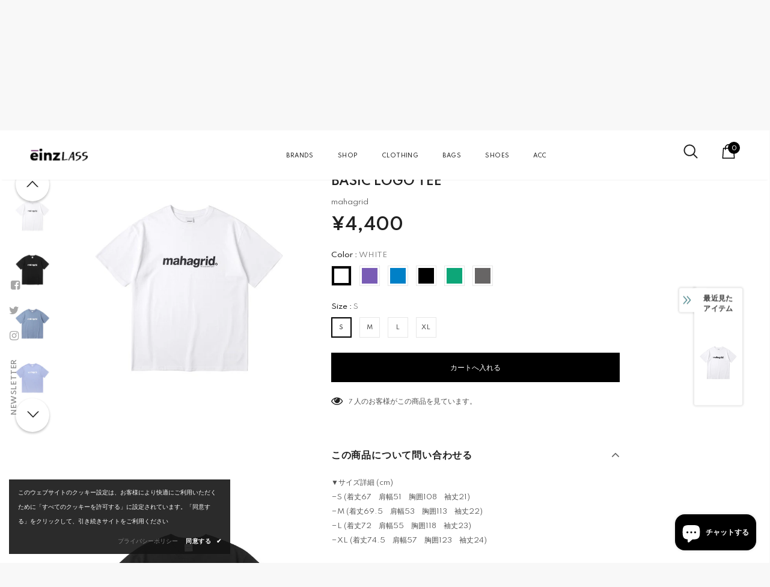

--- FILE ---
content_type: text/html; charset=utf-8
request_url: https://einz.jp/products/basic-logo-tee-1
body_size: 54721
content:
  <!doctype html>
<!--[if lt IE 7]><html class="no-js lt-ie9 lt-ie8 lt-ie7" lang="en"> <![endif]-->
<!--[if IE 7]><html class="no-js lt-ie9 lt-ie8" lang="en"> <![endif]-->
<!--[if IE 8]><html class="no-js lt-ie9" lang="en"> <![endif]-->
<!--[if IE 9 ]><html class="ie9 no-js"> <![endif]-->
<!--[if (gt IE 9)|!(IE)]><!--> <html class="no-js"> <!--<![endif]-->
<head>

  <!-- Basic page needs ================================================== -->
  <meta charset="utf-8">
  <meta http-equiv="X-UA-Compatible" content="IE=edge,chrome=1">
	
  <!-- Title and description ================================================== -->
  <title>
  mahagrid(マハグリッド) - BASIC LOGO TEE &ndash; einz.jp
  </title>

  
  <meta name="description" content="マハグリッド(MAHAGRID)は「偉大さ」を表すインドネシア語のMAHAと、格子柄を意味するGRIDという2つのキーワードを組み合わせて「偉大な道しるべ」という意味を持っています。 米国の下位文化から成長したストリートカルチャーの歴史を一つの里程標とし、その中で価値を持つ様々な要素を現在の視点で再解釈するという意味を含んでいます。">
  

  <!-- Product meta ================================================== -->
  


  <meta property="og:type" content="product">
  <meta property="og:title" content="BASIC LOGO TEE">
  
  <meta property="og:image" content="http://einz.jp/cdn/shop/products/Screenshot2021-04-06at17.52.16_grande.jpg?v=1617788679">
  <meta property="og:image:secure_url" content="https://einz.jp/cdn/shop/products/Screenshot2021-04-06at17.52.16_grande.jpg?v=1617788679">
  
  <meta property="og:image" content="http://einz.jp/cdn/shop/products/Screenshot2021-04-06at17.52.07_grande.jpg?v=1743568491">
  <meta property="og:image:secure_url" content="https://einz.jp/cdn/shop/products/Screenshot2021-04-06at17.52.07_grande.jpg?v=1743568491">
  
  <meta property="og:image" content="http://einz.jp/cdn/shop/products/Screenshot2021-04-06at17.52.09_grande.jpg?v=1743568491">
  <meta property="og:image:secure_url" content="https://einz.jp/cdn/shop/products/Screenshot2021-04-06at17.52.09_grande.jpg?v=1743568491">
  
  <meta property="og:price:amount" content="4,400">
  <meta property="og:price:currency" content="JPY">


  <meta property="og:description" content="マハグリッド(MAHAGRID)は「偉大さ」を表すインドネシア語のMAHAと、格子柄を意味するGRIDという2つのキーワードを組み合わせて「偉大な道しるべ」という意味を持っています。 米国の下位文化から成長したストリートカルチャーの歴史を一つの里程標とし、その中で価値を持つ様々な要素を現在の視点で再解釈するという意味を含んでいます。">


  <meta property="og:url" content="https://einz.jp/products/basic-logo-tee-1">
  <meta property="og:site_name" content="einz.jp">
  <!-- /snippets/twitter-card.liquid -->





  <meta name="twitter:card" content="product">
  <meta name="twitter:title" content="BASIC LOGO TEE">
  <meta name="twitter:description" content="▼サイズ詳細 (cm)−S (着丈67　肩幅51　胸囲108　袖丈21)−M (着丈69.5　肩幅53　胸囲113　袖丈22)−L (着丈72　肩幅55　胸囲118　袖丈23)−XL (着丈74.5　肩幅57　胸囲123　袖丈24)
▼カラー−WHITE−PURPLE−BLUE−BLACK−GREEN－CHARCOAL
▼マテリアル−COTTON 100%
▼モデル詳細−
▼MG2CMMT502A
※生産の過程で商品ごとに1〜3cm個体差が生じる場合がございます。※屋外の光や照明の当たり具合で、実際の商品と画像の色味に違いが発生する場合がございます。">
  <meta name="twitter:image" content="https://einz.jp/cdn/shop/products/Screenshot2021-04-06at17.52.16_medium.jpg?v=1617788679">
  <meta name="twitter:image:width" content="240">
  <meta name="twitter:image:height" content="240">
  <meta name="twitter:label1" content="Price">
  <meta name="twitter:data1" content="¥4,400 JPY">
  
  <meta name="twitter:label2" content="Brand">
  <meta name="twitter:data2" content="mahagrid">
  



  <!-- Helpers ================================================== -->
  <link rel="canonical" href="https://einz.jp/products/basic-logo-tee-1">
  <link canonical-shop-url="https://einz.jp/">
  <meta name="viewport" content="width=device-width,initial-scale=1">
  <link rel="preload" href="//einz.jp/cdn/shop/t/17/assets/vendor.min.css?v=165367215043409683411628510749" as="style">
  <!-- <link rel="preload" href="//einz.jp/cdn/shop/t/17/assets/theme-styles.css?v=44034231694132425301628578911" as="style">
  <link rel="preload" href="//einz.jp/cdn/shop/t/17/assets/theme-styles-responsive.css?v=159090925400967080651628510792" as="style"> -->
  <link rel="preload" href="//einz.jp/cdn/shop/t/17/assets/theme.min.css?v=160855240450243973731628510792" as="style">
  <link rel="preload" href="//einz.jp/cdn/shop/t/17/assets/theme-settings.css?v=23425921155560331941713941972" as="style">
  <link rel="preload" href="//einz.jp/cdn/shop/t/17/assets/header-05.css?v=24831908534956197621628510729" as="style">
  <link rel="preload" href="//einz.jp/cdn/shop/t/17/assets/header-06.css?v=134284591297665525531628510730" as="style">
  <link rel="preload" href="//einz.jp/cdn/shop/t/17/assets/header-07.css?v=179497373394023130801628510730" as="style">
  <link rel="preload" href="//einz.jp/cdn/shop/t/17/assets/header-08.css?v=94211126715697297431628510731" as="style">
  <link rel="preload" href="//einz.jp/cdn/shop/t/17/assets/footer-06.css?v=81557233722083166171628510718" as="style">
  <link rel="preload" href="//einz.jp/cdn/shop/t/17/assets/footer-07.css?v=98128527296320222641628510719" as="style">
  <link rel="preload" href="//einz.jp/cdn/shop/t/17/assets/footer-08.css?v=17161311055609253561628510719" as="style">
  <link rel="preload" href="//einz.jp/cdn/shop/t/17/assets/footer-09.css?v=31723816694365087181628510720" as="style">
  <link rel="preload" href="//einz.jp/cdn/shop/t/17/assets/product-skin.css?v=37861069842939842331628510744" as="style">
  <link rel="preload" href="//einz.jp/cdn/shop/t/17/assets/layout_style_1170.css?v=102698772525458869781628510740" as="style">
  <link rel="preload" href="//einz.jp/cdn/shop/t/17/assets/layout_style_fullwidth.css?v=125795139638133435471628510741" as="style">
  <link rel="preload" href="//einz.jp/cdn/shop/t/17/assets/layout_style_flower.css?v=61093865390679614511628510740" as="style">
  <link rel="preload" href="//einz.jp/cdn/shop/t/17/assets/layout_style_suppermarket.css?v=50247136904025515041628510741" as="style">

  <!-- Favicon -->
  
  <link rel="shortcut icon" href="//einz.jp/cdn/shop/files/088c92078d3251d6a4937c7744de30d5_32x32.png?v=1614791054" type="image/png">
  
  
  <!-- Styles -->
  <style>
    
@import url('https://fonts.googleapis.com/css?family=Spartan:300,300i,400,400i,500,500i,600,600i,700,700i,800,800i&display=swap');
			    

          
			        
          
    
    :root {
      --font_size: 12px;
      --font_size_minus1: 11px;
      --font_size_minus2: 10px;
      --font_size_minus3: 9px;
      --font_size_minus4: 8px;
      --font_size_plus1: 13px;
      --font_size_plus2: 14px;
      --font_size_plus3: 15px;
      --font_size_plus4: 16px;
      --font_size_plus5: 17px;
      --font_size_plus6: 18px;
      --font_size_plus7: 19px;
      --font_size_plus8: 20px;
      --font_size_plus9: 21px;
      --font_size_plus10: 22px;
      --font_size_plus11: 23px;
      --font_size_plus12: 24px;
      --font_size_plus13: 25px;
      --font_size_plus14: 26px;
      --font_size_plus16: 28px;
      --font_size_plus18: 30px;
      --font_size_plus21: 33px;
      --font_size_plus22: 34px;
      --font_size_plus23: 35px;
      --font_size_plus24: 36px;
      --font_size_plus33: 45px;

	  --fonts_name: Spartan;
	  --fonts_name_2: Spartan;

      /* Color */
      --body_bg: #ffffff;
      --body_color: #505050;
      --link_color: #0688e2;
      --link_color_hover: #232323;

      /* Breadcrumb */
      --breadcrumb_color : #999999;
      --breadcrumb_text_transform : uppercase;

      /* Header and Title */
      --page_title_font_size: 20px;
      --page_title_font_size_minus4: 16px;
      --page_title_font_size_plus5: 25px;
      --page_title_color: #202020;
      --page_title_text_align : center;

      /* Product  */
      --product_text_transform : none;
      --product_name_text_align : left;
      --color_title_pr: #505050;
      --color_title_pr_hover: #202020;
      --color_vendor : #202020;
      --sale_text : #ffffff;
      --bg_sale : #ed4649;
      --custom_label_text : #202020;
      --custom_label_bg : #ffffff;
      --bundle_label_text : #ffffff;
      --bundle_label_bg : #232323;
      --new_label_text : #000000;
      --new_label_bg : #ffffff;
      --new_label_border : #ffffff;
      --sold_out_text : #808080;
      --bg_sold_out : #ffffff;
      --color_price: #202020;
      --color_price_sale: #d81e41;
      --color_compare_price: #808080;
      --color_compare_product: #fff;
      
        --color_quick_view: #202020;
        --bg_quick_view: #ffffff;
      
      --color_wishlist: #0e0e0e;
      --bg_wishlist: rgba(0,0,0,0);
      --bg_wishlist_active: #ffe5e5;


      /* Button 1 */
      --background_1: #000000;
      --color_1 : #ffffff;
      --border_1 : #ffffff;

      /* Button 2 */
      --background_2: #ffffff;
      --color_2 : #000000;
      --border_2 : #000000;

      /* Button 3 */
      --background_3: #ffffff;
      --color_3 : #202020;
      --border_3 : #808080;

      /* Button Add To Cart */
      --color_add_to_cart : #ffffff;
      --border_add_to_cart : #000000;
      --background_add_to_cart : #000000;

      --color_add_to_cart_hover : #000000;
      --border_add_to_cart_hover : #000;
      --background_add_to_cart_hover : #fff;
      

      /* Border Color */
      --border_widget_title : #e0e0e0;
      --border_color_1 : #ebebeb;
      --border_color_2: #e7e7e7;
      --border_page_title: #eaeaea;
      --border_input: #cbcbcb;
      --border_checkbox: #d0d0d0;
      --border_dropdown: #dadada;
      --border_bt_sidebar : #f6f6f6;
      --color_ipt: #3c3c3c;
      --color_icon_drop: #6b6b6b;

      
      --color_slick_arrow: #000000;
      --color_border_slick_arrow: #ffffff;
      --color_bg_slick_arrow: #ffffff;
      

      /*color Mobile*/

      --color_menu_mb: #232323;
      --color_menu_level3: #3c3c3c;

      /* Mixin ================= */
      
          --padding_btn: 14px 15px 12px !important;
          --padding_btn_bundle: 14px 15px 12px;
          --padding_btn_qv_add_to_cart: 14px 15px 12px;
          --font_size_btn: var(--font_size);
          --letter_spacing_btn: 0;
      

      
      
          --color-price-box: var(--color_compare_price);
      

      --color_review: #000000;
      --color_review_empty: #cccccc;

      --border-product-image: #e6e6e6;

      
      --border-radius-17: 0;
      --border-radius-50: 0;
      
    }
</style>
  <link href="//einz.jp/cdn/shop/t/17/assets/vendor.min.css?v=165367215043409683411628510749" rel="stylesheet" type="text/css" media="all" />
<link href="//einz.jp/cdn/shop/t/17/assets/theme-styles.css?v=44034231694132425301628578911" rel="stylesheet" type="text/css" media="all" />
<link href="//einz.jp/cdn/shop/t/17/assets/theme-styles-responsive.css?v=159090925400967080651628510792" rel="stylesheet" type="text/css" media="all" />
<!-- <link href="//einz.jp/cdn/shop/t/17/assets/theme.min.css?v=160855240450243973731628510792" rel="stylesheet" type="text/css" media="all" /> -->
<link href="//einz.jp/cdn/shop/t/17/assets/theme-settings.css?v=23425921155560331941713941972" rel="stylesheet" type="text/css" media="all" />







	<link href="//einz.jp/cdn/shop/t/17/assets/header-06.css?v=134284591297665525531628510730" rel="stylesheet" type="text/css" media="all" />























	<link href="//einz.jp/cdn/shop/t/17/assets/layout_style_fullwidth.css?v=125795139638133435471628510741" rel="stylesheet" type="text/css" media="all" />







  
   <!-- Scripts -->
  <script src="//einz.jp/cdn/shop/t/17/assets/jquery.min.js?v=56888366816115934351628510738" type="text/javascript"></script>
<script src="//einz.jp/cdn/shop/t/17/assets/jquery-cookie.min.js?v=72365755745404048181628510736" type="text/javascript"></script>
<script src="//einz.jp/cdn/shop/t/17/assets/lazysizes.min.js?v=84414966064882348651628510743" type="text/javascript"></script>

<script>
  	window.lazySizesConfig = window.lazySizesConfig || {};
    lazySizesConfig.loadMode = 1;
    window.lazySizesConfig.init = false;
    lazySizes.init();
  
    window.ajax_cart = "upsell";
    window.money_format = "¥{{amount_no_decimals}}";//"¥{{amount_no_decimals}} JPY";
    window.shop_currency = "JPY";
    window.show_multiple_currencies = false;
    window.use_color_swatch = true;
    window.color_swatch_style = "normal";
    window.enable_sidebar_multiple_choice = true;
    window.file_url = "//einz.jp/cdn/shop/files/?v=233933";
    window.asset_url = "";
    window.router = "";
    window.swatch_recently = "color, couleur";
    window.label_sale = "label_sale";
    window.layout_style = "layout_style_fullwidth";
    window.product_style = "full_with";
    window.category_style = "skin_1";
    window.layout_body = "boxed";
    
    window.inventory_text = {
        in_stock: "In stock",
        many_in_stock: "Many in stock",
        out_of_stock: "Out of stock",
        add_to_cart: "カートへ入れる",
        add_all_to_cart: "Add all to Cart",
        sold_out: "Sold Out",
        select_options : "セレクトオプション",
        unavailable: "Sold Out",
        view_all_collection: "View All",
        no_more_product: "No more product",
        show_options: "Show Variants",
        hide_options: "Hide Variants",
        adding : "Adding",
        thank_you : "Thank You",
        add_more : "Add More",
        cart_feedback : "Added",
        add_wishlist : "Add to Wish List",
        remove_wishlist : "Remove Wish List",
        add_wishlist_1 : "Add to wishlist",
        remove_wishlist_1 : "Remove wishlist",
        previous: "Prev",
        next: "Next",
      	pre_order : "Pre Order",
        hotStock: "Hurry up! only [inventory] left",
        view_more: "View All",
        view_less : "View Less",
        show_more: "Translation missing: ja.collections.sidebar.show_more",
        show_less : "Translation missing: ja.collections.sidebar.show_less",
        days : "Days",
        hours : "Hours",
        mins : "Mins",
        secs : "Secs",

        customlabel: "Custom Label",
        newlabel: "New",
        salelabel: "Sale",
        soldoutlabel: "Sold Out",
        bundlelabel: "Bundle",

        message_compare : "You must select at least two products to compare!",
        message_iscart : "is added to your shopping cart.",

        add_compare : "Add to compare",
        remove_compare : "Remove compare",
        remove: "Remove",
        warning_quantity: "Maximum quantity",
    };
    window.multi_lang = false;
    window.infinity_scroll_feature = true;
    window.newsletter_popup = true;
    window.hidden_newsletter = true;
    window.option_ptoduct1 = "size";
    window.option_ptoduct2 = "color";
    window.option_ptoduct3 = "option 3"

    /* Free Shipping Message */
    window.free_shipping_color1 = "#f44336";  
    window.free_shipping_color2 = "#ff9800";
    window.free_shipping_color3 = "#69c69c";
    window.free_shipping_price = 800;
    window.free_shipping_text = {
        free_shipping_message_1: "送料無料でお届けいたします!!",
        free_shipping_message_2:"Only",
        free_shipping_message_3: "away from",
        free_shipping_message_4: "free shipping",
        free_shipping_1: "Free",
        free_shipping_2: "TBD",
    }

</script>

  <!-- Header hook for plugins ================================ -->
  <script>window.performance && window.performance.mark && window.performance.mark('shopify.content_for_header.start');</script><meta name="google-site-verification" content="lCuoXExwz1-3D7Ss4ZG9b65dcLDAHT5En73HyX873lc">
<meta name="google-site-verification" content="dQUVTSX60RVefg4DG3MeOXGXFWxCzWvcpBrKz9NUfcA">
<meta id="shopify-digital-wallet" name="shopify-digital-wallet" content="/53592129716/digital_wallets/dialog">
<link rel="alternate" type="application/json+oembed" href="https://einz.jp/products/basic-logo-tee-1.oembed">
<script async="async" src="/checkouts/internal/preloads.js?locale=ja-JP"></script>
<script id="shopify-features" type="application/json">{"accessToken":"d035f70dfbbe019106481bad2bb10025","betas":["rich-media-storefront-analytics"],"domain":"einz.jp","predictiveSearch":false,"shopId":53592129716,"locale":"ja"}</script>
<script>var Shopify = Shopify || {};
Shopify.shop = "einz-jp.myshopify.com";
Shopify.locale = "ja";
Shopify.currency = {"active":"JPY","rate":"1.0"};
Shopify.country = "JP";
Shopify.theme = {"name":"einz-4.6.1-sections-ready","id":125382754484,"schema_name":"Ella","schema_version":"4.5.0","theme_store_id":null,"role":"main"};
Shopify.theme.handle = "null";
Shopify.theme.style = {"id":null,"handle":null};
Shopify.cdnHost = "einz.jp/cdn";
Shopify.routes = Shopify.routes || {};
Shopify.routes.root = "/";</script>
<script type="module">!function(o){(o.Shopify=o.Shopify||{}).modules=!0}(window);</script>
<script>!function(o){function n(){var o=[];function n(){o.push(Array.prototype.slice.apply(arguments))}return n.q=o,n}var t=o.Shopify=o.Shopify||{};t.loadFeatures=n(),t.autoloadFeatures=n()}(window);</script>
<script id="shop-js-analytics" type="application/json">{"pageType":"product"}</script>
<script defer="defer" async type="module" src="//einz.jp/cdn/shopifycloud/shop-js/modules/v2/client.init-shop-cart-sync_CZKilf07.ja.esm.js"></script>
<script defer="defer" async type="module" src="//einz.jp/cdn/shopifycloud/shop-js/modules/v2/chunk.common_rlhnONO2.esm.js"></script>
<script type="module">
  await import("//einz.jp/cdn/shopifycloud/shop-js/modules/v2/client.init-shop-cart-sync_CZKilf07.ja.esm.js");
await import("//einz.jp/cdn/shopifycloud/shop-js/modules/v2/chunk.common_rlhnONO2.esm.js");

  window.Shopify.SignInWithShop?.initShopCartSync?.({"fedCMEnabled":true,"windoidEnabled":true});

</script>
<script id="__st">var __st={"a":53592129716,"offset":32400,"reqid":"b84bae26-cf10-4c98-980b-2c234874485c-1769018264","pageurl":"einz.jp\/products\/basic-logo-tee-1","u":"863f3d089440","p":"product","rtyp":"product","rid":6596797563060};</script>
<script>window.ShopifyPaypalV4VisibilityTracking = true;</script>
<script id="captcha-bootstrap">!function(){'use strict';const t='contact',e='account',n='new_comment',o=[[t,t],['blogs',n],['comments',n],[t,'customer']],c=[[e,'customer_login'],[e,'guest_login'],[e,'recover_customer_password'],[e,'create_customer']],r=t=>t.map((([t,e])=>`form[action*='/${t}']:not([data-nocaptcha='true']) input[name='form_type'][value='${e}']`)).join(','),a=t=>()=>t?[...document.querySelectorAll(t)].map((t=>t.form)):[];function s(){const t=[...o],e=r(t);return a(e)}const i='password',u='form_key',d=['recaptcha-v3-token','g-recaptcha-response','h-captcha-response',i],f=()=>{try{return window.sessionStorage}catch{return}},m='__shopify_v',_=t=>t.elements[u];function p(t,e,n=!1){try{const o=window.sessionStorage,c=JSON.parse(o.getItem(e)),{data:r}=function(t){const{data:e,action:n}=t;return t[m]||n?{data:e,action:n}:{data:t,action:n}}(c);for(const[e,n]of Object.entries(r))t.elements[e]&&(t.elements[e].value=n);n&&o.removeItem(e)}catch(o){console.error('form repopulation failed',{error:o})}}const l='form_type',E='cptcha';function T(t){t.dataset[E]=!0}const w=window,h=w.document,L='Shopify',v='ce_forms',y='captcha';let A=!1;((t,e)=>{const n=(g='f06e6c50-85a8-45c8-87d0-21a2b65856fe',I='https://cdn.shopify.com/shopifycloud/storefront-forms-hcaptcha/ce_storefront_forms_captcha_hcaptcha.v1.5.2.iife.js',D={infoText:'hCaptchaによる保護',privacyText:'プライバシー',termsText:'利用規約'},(t,e,n)=>{const o=w[L][v],c=o.bindForm;if(c)return c(t,g,e,D).then(n);var r;o.q.push([[t,g,e,D],n]),r=I,A||(h.body.append(Object.assign(h.createElement('script'),{id:'captcha-provider',async:!0,src:r})),A=!0)});var g,I,D;w[L]=w[L]||{},w[L][v]=w[L][v]||{},w[L][v].q=[],w[L][y]=w[L][y]||{},w[L][y].protect=function(t,e){n(t,void 0,e),T(t)},Object.freeze(w[L][y]),function(t,e,n,w,h,L){const[v,y,A,g]=function(t,e,n){const i=e?o:[],u=t?c:[],d=[...i,...u],f=r(d),m=r(i),_=r(d.filter((([t,e])=>n.includes(e))));return[a(f),a(m),a(_),s()]}(w,h,L),I=t=>{const e=t.target;return e instanceof HTMLFormElement?e:e&&e.form},D=t=>v().includes(t);t.addEventListener('submit',(t=>{const e=I(t);if(!e)return;const n=D(e)&&!e.dataset.hcaptchaBound&&!e.dataset.recaptchaBound,o=_(e),c=g().includes(e)&&(!o||!o.value);(n||c)&&t.preventDefault(),c&&!n&&(function(t){try{if(!f())return;!function(t){const e=f();if(!e)return;const n=_(t);if(!n)return;const o=n.value;o&&e.removeItem(o)}(t);const e=Array.from(Array(32),(()=>Math.random().toString(36)[2])).join('');!function(t,e){_(t)||t.append(Object.assign(document.createElement('input'),{type:'hidden',name:u})),t.elements[u].value=e}(t,e),function(t,e){const n=f();if(!n)return;const o=[...t.querySelectorAll(`input[type='${i}']`)].map((({name:t})=>t)),c=[...d,...o],r={};for(const[a,s]of new FormData(t).entries())c.includes(a)||(r[a]=s);n.setItem(e,JSON.stringify({[m]:1,action:t.action,data:r}))}(t,e)}catch(e){console.error('failed to persist form',e)}}(e),e.submit())}));const S=(t,e)=>{t&&!t.dataset[E]&&(n(t,e.some((e=>e===t))),T(t))};for(const o of['focusin','change'])t.addEventListener(o,(t=>{const e=I(t);D(e)&&S(e,y())}));const B=e.get('form_key'),M=e.get(l),P=B&&M;t.addEventListener('DOMContentLoaded',(()=>{const t=y();if(P)for(const e of t)e.elements[l].value===M&&p(e,B);[...new Set([...A(),...v().filter((t=>'true'===t.dataset.shopifyCaptcha))])].forEach((e=>S(e,t)))}))}(h,new URLSearchParams(w.location.search),n,t,e,['guest_login'])})(!0,!0)}();</script>
<script integrity="sha256-4kQ18oKyAcykRKYeNunJcIwy7WH5gtpwJnB7kiuLZ1E=" data-source-attribution="shopify.loadfeatures" defer="defer" src="//einz.jp/cdn/shopifycloud/storefront/assets/storefront/load_feature-a0a9edcb.js" crossorigin="anonymous"></script>
<script data-source-attribution="shopify.dynamic_checkout.dynamic.init">var Shopify=Shopify||{};Shopify.PaymentButton=Shopify.PaymentButton||{isStorefrontPortableWallets:!0,init:function(){window.Shopify.PaymentButton.init=function(){};var t=document.createElement("script");t.src="https://einz.jp/cdn/shopifycloud/portable-wallets/latest/portable-wallets.ja.js",t.type="module",document.head.appendChild(t)}};
</script>
<script data-source-attribution="shopify.dynamic_checkout.buyer_consent">
  function portableWalletsHideBuyerConsent(e){var t=document.getElementById("shopify-buyer-consent"),n=document.getElementById("shopify-subscription-policy-button");t&&n&&(t.classList.add("hidden"),t.setAttribute("aria-hidden","true"),n.removeEventListener("click",e))}function portableWalletsShowBuyerConsent(e){var t=document.getElementById("shopify-buyer-consent"),n=document.getElementById("shopify-subscription-policy-button");t&&n&&(t.classList.remove("hidden"),t.removeAttribute("aria-hidden"),n.addEventListener("click",e))}window.Shopify?.PaymentButton&&(window.Shopify.PaymentButton.hideBuyerConsent=portableWalletsHideBuyerConsent,window.Shopify.PaymentButton.showBuyerConsent=portableWalletsShowBuyerConsent);
</script>
<script data-source-attribution="shopify.dynamic_checkout.cart.bootstrap">document.addEventListener("DOMContentLoaded",(function(){function t(){return document.querySelector("shopify-accelerated-checkout-cart, shopify-accelerated-checkout")}if(t())Shopify.PaymentButton.init();else{new MutationObserver((function(e,n){t()&&(Shopify.PaymentButton.init(),n.disconnect())})).observe(document.body,{childList:!0,subtree:!0})}}));
</script>

<script>window.performance && window.performance.mark && window.performance.mark('shopify.content_for_header.end');</script>

  <!--[if lt IE 9]>
  <script src="//html5shiv.googlecode.com/svn/trunk/html5.js" type="text/javascript"></script>
  <![endif]-->

  
  
  

  <script>

    Shopify.productOptionsMap = {};
    Shopify.quickViewOptionsMap = {};

    Shopify.updateOptionsInSelector = function(selectorIndex, wrapperSlt) {
        Shopify.optionsMap = wrapperSlt === '.product' ? Shopify.productOptionsMap : Shopify.quickViewOptionsMap;

        switch (selectorIndex) {
            case 0:
                var key = 'root';
                var selector = $(wrapperSlt + ' .single-option-selector:eq(0)');
                break;
            case 1:
                var key = $(wrapperSlt + ' .single-option-selector:eq(0)').val();
                var selector = $(wrapperSlt + ' .single-option-selector:eq(1)');
                break;
            case 2:
                var key = $(wrapperSlt + ' .single-option-selector:eq(0)').val();
                key += ' / ' + $(wrapperSlt + ' .single-option-selector:eq(1)').val();
                var selector = $(wrapperSlt + ' .single-option-selector:eq(2)');
        }

        var initialValue = selector.val();
        selector.empty();

        var availableOptions = Shopify.optionsMap[key];

        if (availableOptions && availableOptions.length) {
            for (var i = 0; i < availableOptions.length; i++) {
                var option = availableOptions[i].replace('-sold-out','');
                var newOption = $('<option></option>').val(option).html(option);

                selector.append(newOption);
            }

            $(wrapperSlt + ' .swatch[data-option-index="' + selectorIndex + '"] .swatch-element').each(function() {
                // debugger;
                if ($.inArray($(this).attr('data-value'), availableOptions) !== -1) {
                    $(this).addClass('available').removeClass('soldout').find(':radio').prop('disabled',false).prop('checked',true);
                }
                else {
                    if ($.inArray($(this).attr('data-value') + '-sold-out', availableOptions) !== -1) {
                        $(this).addClass('available').addClass('soldout').find(':radio').prop('disabled',false).prop('checked',true);
                    } else {
                        $(this).removeClass('available').addClass('soldout').find(':radio').prop('disabled',true).prop('checked',false);
                    }
                    
                }
            });

            if ($.inArray(initialValue, availableOptions) !== -1) {
                selector.val(initialValue);
            }

            selector.trigger('change');
        };
    };

    Shopify.linkOptionSelectors = function(product, wrapperSlt, check) {
        // Building our mapping object.
        Shopify.optionsMap = wrapperSlt === '.product' ? Shopify.productOptionsMap : Shopify.quickViewOptionsMap;
        var arr_1= [],
            arr_2= [],
            arr_3= [];

        Shopify.optionsMap['root'] == [];
        for (var i = 0; i < product.variants.length; i++) {
            var variant = product.variants[i];
            if (variant) {
                var key1 = variant.option1;
                var key2 = variant.option1 + ' / ' + variant.option2;
                Shopify.optionsMap[key1] = [];
                Shopify.optionsMap[key2] = [];
            }
        }
        for (var i = 0; i < product.variants.length; i++) {
            var variant = product.variants[i];
            if (variant) {
                if (window.use_color_swatch) {
                    if (variant.available) {
                        // Gathering values for the 1st drop-down.
                        Shopify.optionsMap['root'] = Shopify.optionsMap['root'] || [];

                        // if ($.inArray(variant.option1 + '-sold-out', Shopify.optionsMap['root']) !== -1) {
                        //     Shopify.optionsMap['root'].pop();
                        // } 

                        arr_1.push(variant.option1);
                        arr_1 = $.unique(arr_1);

                        Shopify.optionsMap['root'].push(variant.option1);

                        Shopify.optionsMap['root'] = Shopify.uniq(Shopify.optionsMap['root']);

                        // Gathering values for the 2nd drop-down.
                        if (product.options.length > 1) {
                        var key = variant.option1;
                            Shopify.optionsMap[key] = Shopify.optionsMap[key] || [];
                            // if ($.inArray(variant.option2 + '-sold-out', Shopify.optionsMap[key]) !== -1) {
                            //     Shopify.optionsMap[key].pop();
                            // } 
                            Shopify.optionsMap[key].push(variant.option2);
                            if ($.inArray(variant.option2, arr_2) === -1) {
                                arr_2.push(variant.option2);
                                arr_2 = $.unique(arr_2);
                            }
                            Shopify.optionsMap[key] = Shopify.uniq(Shopify.optionsMap[key]);
                        }

                        // Gathering values for the 3rd drop-down.
                        if (product.options.length === 3) {
                            var key = variant.option1 + ' / ' + variant.option2;
                            Shopify.optionsMap[key] = Shopify.optionsMap[key] || [];
                            Shopify.optionsMap[key].push(variant.option3);

                            if ($.inArray(variant.option3, arr_3) === -1) {
                                arr_3.push(variant.option3);
                                arr_3 = $.unique(arr_3);
                            }
                            
                            Shopify.optionsMap[key] = Shopify.uniq(Shopify.optionsMap[key]);
                        }
                    } else {
                        // Gathering values for the 1st drop-down.
                        Shopify.optionsMap['root'] = Shopify.optionsMap['root'] || [];
                        if ($.inArray(variant.option1, arr_1) === -1) {
                            Shopify.optionsMap['root'].push(variant.option1 + '-sold-out');
                        }
                        
                        Shopify.optionsMap['root'] = Shopify.uniq(Shopify.optionsMap['root']);

                        // Gathering values for the 2nd drop-down.
                        if (product.options.length > 1) {
                            var key = variant.option1;
                            Shopify.optionsMap[key] = Shopify.optionsMap[key] || [];
                            // Shopify.optionsMap[key].push(variant.option2);

                            // if ($.inArray(variant.option2, arr_2) === -1) {
                                Shopify.optionsMap[key].push(variant.option2 + '-sold-out');
                            // }
                            
                            Shopify.optionsMap[key] = Shopify.uniq(Shopify.optionsMap[key]);
                        }

                        // Gathering values for the 3rd drop-down.
                        if (product.options.length === 3) {
                            var key = variant.option1 + ' / ' + variant.option2;
                            Shopify.optionsMap[key] = Shopify.optionsMap[key] || [];
//                             if ($.inArray(variant.option3, arr_3) === -1) {
                                Shopify.optionsMap[key].push(variant.option3 + '-sold-out');
//                             }
                            Shopify.optionsMap[key] = Shopify.uniq(Shopify.optionsMap[key]);
                        }

                    }
                } else {
                    // Gathering values for the 1st drop-down.
                    if (check) {
                        if (variant.available) {
                            Shopify.optionsMap['root'] = Shopify.optionsMap['root'] || [];
                            Shopify.optionsMap['root'].push(variant.option1);
                            Shopify.optionsMap['root'] = Shopify.uniq(Shopify.optionsMap['root']);

                            // Gathering values for the 2nd drop-down.
                            if (product.options.length > 1) {
                            var key = variant.option1;
                                Shopify.optionsMap[key] = Shopify.optionsMap[key] || [];
                                Shopify.optionsMap[key].push(variant.option2);
                                Shopify.optionsMap[key] = Shopify.uniq(Shopify.optionsMap[key]);
                            }

                            // Gathering values for the 3rd drop-down.
                            if (product.options.length === 3) {
                                var key = variant.option1 + ' / ' + variant.option2;
                                Shopify.optionsMap[key] = Shopify.optionsMap[key] || [];
                                Shopify.optionsMap[key].push(variant.option3);
                                Shopify.optionsMap[key] = Shopify.uniq(Shopify.optionsMap[key]);
                            }
                        }
                    } else {
                        Shopify.optionsMap['root'] = Shopify.optionsMap['root'] || [];

                        Shopify.optionsMap['root'].push(variant.option1);
                        Shopify.optionsMap['root'] = Shopify.uniq(Shopify.optionsMap['root']);

                        // Gathering values for the 2nd drop-down.
                        if (product.options.length > 1) {
                        var key = variant.option1;
                            Shopify.optionsMap[key] = Shopify.optionsMap[key] || [];
                            Shopify.optionsMap[key].push(variant.option2);
                            Shopify.optionsMap[key] = Shopify.uniq(Shopify.optionsMap[key]);
                        }

                        // Gathering values for the 3rd drop-down.
                        if (product.options.length === 3) {
                            var key = variant.option1 + ' / ' + variant.option2;
                            Shopify.optionsMap[key] = Shopify.optionsMap[key] || [];
                            Shopify.optionsMap[key].push(variant.option3);
                            Shopify.optionsMap[key] = Shopify.uniq(Shopify.optionsMap[key]);
                        }
                    }
                    
                }
            }
        };

        // Update options right away.
        Shopify.updateOptionsInSelector(0, wrapperSlt);

        if (product.options.length > 1) Shopify.updateOptionsInSelector(1, wrapperSlt);
        if (product.options.length === 3) Shopify.updateOptionsInSelector(2, wrapperSlt);

        // When there is an update in the first dropdown.
        $(wrapperSlt + " .single-option-selector:eq(0)").change(function() {
            Shopify.updateOptionsInSelector(1, wrapperSlt);
            if (product.options.length === 3) Shopify.updateOptionsInSelector(2, wrapperSlt);
            return true;
        });

        // When there is an update in the second dropdown.
        $(wrapperSlt + " .single-option-selector:eq(1)").change(function() {
            if (product.options.length === 3) Shopify.updateOptionsInSelector(2, wrapperSlt);
            return true;
        });
    };
</script>
  
  <script nomodule src="https://unpkg.com/@google/model-viewer/dist/model-viewer-legacy.js"></script>
  


<script>
    
    
    
    
    var gsf_conversion_data = {page_type : 'product', event : 'view_item', data : {product_data : [{variant_id : 39553589379252, product_id : 6596797563060, name : "BASIC LOGO TEE", price : "4400", currency : "JPY", sku : "S9295A101BAM", brand : "mahagrid", variant : "WHITE / S", category : "T-Shirts"}], total_price : "4400", shop_currency : "JPY"}};
    
</script>
<script src="https://cdn.shopify.com/extensions/e8878072-2f6b-4e89-8082-94b04320908d/inbox-1254/assets/inbox-chat-loader.js" type="text/javascript" defer="defer"></script>
<link href="https://monorail-edge.shopifysvc.com" rel="dns-prefetch">
<script>(function(){if ("sendBeacon" in navigator && "performance" in window) {try {var session_token_from_headers = performance.getEntriesByType('navigation')[0].serverTiming.find(x => x.name == '_s').description;} catch {var session_token_from_headers = undefined;}var session_cookie_matches = document.cookie.match(/_shopify_s=([^;]*)/);var session_token_from_cookie = session_cookie_matches && session_cookie_matches.length === 2 ? session_cookie_matches[1] : "";var session_token = session_token_from_headers || session_token_from_cookie || "";function handle_abandonment_event(e) {var entries = performance.getEntries().filter(function(entry) {return /monorail-edge.shopifysvc.com/.test(entry.name);});if (!window.abandonment_tracked && entries.length === 0) {window.abandonment_tracked = true;var currentMs = Date.now();var navigation_start = performance.timing.navigationStart;var payload = {shop_id: 53592129716,url: window.location.href,navigation_start,duration: currentMs - navigation_start,session_token,page_type: "product"};window.navigator.sendBeacon("https://monorail-edge.shopifysvc.com/v1/produce", JSON.stringify({schema_id: "online_store_buyer_site_abandonment/1.1",payload: payload,metadata: {event_created_at_ms: currentMs,event_sent_at_ms: currentMs}}));}}window.addEventListener('pagehide', handle_abandonment_event);}}());</script>
<script id="web-pixels-manager-setup">(function e(e,d,r,n,o){if(void 0===o&&(o={}),!Boolean(null===(a=null===(i=window.Shopify)||void 0===i?void 0:i.analytics)||void 0===a?void 0:a.replayQueue)){var i,a;window.Shopify=window.Shopify||{};var t=window.Shopify;t.analytics=t.analytics||{};var s=t.analytics;s.replayQueue=[],s.publish=function(e,d,r){return s.replayQueue.push([e,d,r]),!0};try{self.performance.mark("wpm:start")}catch(e){}var l=function(){var e={modern:/Edge?\/(1{2}[4-9]|1[2-9]\d|[2-9]\d{2}|\d{4,})\.\d+(\.\d+|)|Firefox\/(1{2}[4-9]|1[2-9]\d|[2-9]\d{2}|\d{4,})\.\d+(\.\d+|)|Chrom(ium|e)\/(9{2}|\d{3,})\.\d+(\.\d+|)|(Maci|X1{2}).+ Version\/(15\.\d+|(1[6-9]|[2-9]\d|\d{3,})\.\d+)([,.]\d+|)( \(\w+\)|)( Mobile\/\w+|) Safari\/|Chrome.+OPR\/(9{2}|\d{3,})\.\d+\.\d+|(CPU[ +]OS|iPhone[ +]OS|CPU[ +]iPhone|CPU IPhone OS|CPU iPad OS)[ +]+(15[._]\d+|(1[6-9]|[2-9]\d|\d{3,})[._]\d+)([._]\d+|)|Android:?[ /-](13[3-9]|1[4-9]\d|[2-9]\d{2}|\d{4,})(\.\d+|)(\.\d+|)|Android.+Firefox\/(13[5-9]|1[4-9]\d|[2-9]\d{2}|\d{4,})\.\d+(\.\d+|)|Android.+Chrom(ium|e)\/(13[3-9]|1[4-9]\d|[2-9]\d{2}|\d{4,})\.\d+(\.\d+|)|SamsungBrowser\/([2-9]\d|\d{3,})\.\d+/,legacy:/Edge?\/(1[6-9]|[2-9]\d|\d{3,})\.\d+(\.\d+|)|Firefox\/(5[4-9]|[6-9]\d|\d{3,})\.\d+(\.\d+|)|Chrom(ium|e)\/(5[1-9]|[6-9]\d|\d{3,})\.\d+(\.\d+|)([\d.]+$|.*Safari\/(?![\d.]+ Edge\/[\d.]+$))|(Maci|X1{2}).+ Version\/(10\.\d+|(1[1-9]|[2-9]\d|\d{3,})\.\d+)([,.]\d+|)( \(\w+\)|)( Mobile\/\w+|) Safari\/|Chrome.+OPR\/(3[89]|[4-9]\d|\d{3,})\.\d+\.\d+|(CPU[ +]OS|iPhone[ +]OS|CPU[ +]iPhone|CPU IPhone OS|CPU iPad OS)[ +]+(10[._]\d+|(1[1-9]|[2-9]\d|\d{3,})[._]\d+)([._]\d+|)|Android:?[ /-](13[3-9]|1[4-9]\d|[2-9]\d{2}|\d{4,})(\.\d+|)(\.\d+|)|Mobile Safari.+OPR\/([89]\d|\d{3,})\.\d+\.\d+|Android.+Firefox\/(13[5-9]|1[4-9]\d|[2-9]\d{2}|\d{4,})\.\d+(\.\d+|)|Android.+Chrom(ium|e)\/(13[3-9]|1[4-9]\d|[2-9]\d{2}|\d{4,})\.\d+(\.\d+|)|Android.+(UC? ?Browser|UCWEB|U3)[ /]?(15\.([5-9]|\d{2,})|(1[6-9]|[2-9]\d|\d{3,})\.\d+)\.\d+|SamsungBrowser\/(5\.\d+|([6-9]|\d{2,})\.\d+)|Android.+MQ{2}Browser\/(14(\.(9|\d{2,})|)|(1[5-9]|[2-9]\d|\d{3,})(\.\d+|))(\.\d+|)|K[Aa][Ii]OS\/(3\.\d+|([4-9]|\d{2,})\.\d+)(\.\d+|)/},d=e.modern,r=e.legacy,n=navigator.userAgent;return n.match(d)?"modern":n.match(r)?"legacy":"unknown"}(),u="modern"===l?"modern":"legacy",c=(null!=n?n:{modern:"",legacy:""})[u],f=function(e){return[e.baseUrl,"/wpm","/b",e.hashVersion,"modern"===e.buildTarget?"m":"l",".js"].join("")}({baseUrl:d,hashVersion:r,buildTarget:u}),m=function(e){var d=e.version,r=e.bundleTarget,n=e.surface,o=e.pageUrl,i=e.monorailEndpoint;return{emit:function(e){var a=e.status,t=e.errorMsg,s=(new Date).getTime(),l=JSON.stringify({metadata:{event_sent_at_ms:s},events:[{schema_id:"web_pixels_manager_load/3.1",payload:{version:d,bundle_target:r,page_url:o,status:a,surface:n,error_msg:t},metadata:{event_created_at_ms:s}}]});if(!i)return console&&console.warn&&console.warn("[Web Pixels Manager] No Monorail endpoint provided, skipping logging."),!1;try{return self.navigator.sendBeacon.bind(self.navigator)(i,l)}catch(e){}var u=new XMLHttpRequest;try{return u.open("POST",i,!0),u.setRequestHeader("Content-Type","text/plain"),u.send(l),!0}catch(e){return console&&console.warn&&console.warn("[Web Pixels Manager] Got an unhandled error while logging to Monorail."),!1}}}}({version:r,bundleTarget:l,surface:e.surface,pageUrl:self.location.href,monorailEndpoint:e.monorailEndpoint});try{o.browserTarget=l,function(e){var d=e.src,r=e.async,n=void 0===r||r,o=e.onload,i=e.onerror,a=e.sri,t=e.scriptDataAttributes,s=void 0===t?{}:t,l=document.createElement("script"),u=document.querySelector("head"),c=document.querySelector("body");if(l.async=n,l.src=d,a&&(l.integrity=a,l.crossOrigin="anonymous"),s)for(var f in s)if(Object.prototype.hasOwnProperty.call(s,f))try{l.dataset[f]=s[f]}catch(e){}if(o&&l.addEventListener("load",o),i&&l.addEventListener("error",i),u)u.appendChild(l);else{if(!c)throw new Error("Did not find a head or body element to append the script");c.appendChild(l)}}({src:f,async:!0,onload:function(){if(!function(){var e,d;return Boolean(null===(d=null===(e=window.Shopify)||void 0===e?void 0:e.analytics)||void 0===d?void 0:d.initialized)}()){var d=window.webPixelsManager.init(e)||void 0;if(d){var r=window.Shopify.analytics;r.replayQueue.forEach((function(e){var r=e[0],n=e[1],o=e[2];d.publishCustomEvent(r,n,o)})),r.replayQueue=[],r.publish=d.publishCustomEvent,r.visitor=d.visitor,r.initialized=!0}}},onerror:function(){return m.emit({status:"failed",errorMsg:"".concat(f," has failed to load")})},sri:function(e){var d=/^sha384-[A-Za-z0-9+/=]+$/;return"string"==typeof e&&d.test(e)}(c)?c:"",scriptDataAttributes:o}),m.emit({status:"loading"})}catch(e){m.emit({status:"failed",errorMsg:(null==e?void 0:e.message)||"Unknown error"})}}})({shopId: 53592129716,storefrontBaseUrl: "https://einz.jp",extensionsBaseUrl: "https://extensions.shopifycdn.com/cdn/shopifycloud/web-pixels-manager",monorailEndpoint: "https://monorail-edge.shopifysvc.com/unstable/produce_batch",surface: "storefront-renderer",enabledBetaFlags: ["2dca8a86"],webPixelsConfigList: [{"id":"418644148","configuration":"{\"config\":\"{\\\"pixel_id\\\":\\\"G-PXD18YZ93D\\\",\\\"target_country\\\":\\\"JP\\\",\\\"gtag_events\\\":[{\\\"type\\\":\\\"search\\\",\\\"action_label\\\":[\\\"G-PXD18YZ93D\\\",\\\"AW-416386706\\\/0BPvCPbZ99oCEJKdxsYB\\\"]},{\\\"type\\\":\\\"begin_checkout\\\",\\\"action_label\\\":[\\\"G-PXD18YZ93D\\\",\\\"AW-416386706\\\/Zaf-CPPZ99oCEJKdxsYB\\\"]},{\\\"type\\\":\\\"view_item\\\",\\\"action_label\\\":[\\\"G-PXD18YZ93D\\\",\\\"AW-416386706\\\/0HZnCO3Z99oCEJKdxsYB\\\",\\\"MC-MHEK8X6PYV\\\"]},{\\\"type\\\":\\\"purchase\\\",\\\"action_label\\\":[\\\"G-PXD18YZ93D\\\",\\\"AW-416386706\\\/BlNDCOrZ99oCEJKdxsYB\\\",\\\"MC-MHEK8X6PYV\\\"]},{\\\"type\\\":\\\"page_view\\\",\\\"action_label\\\":[\\\"G-PXD18YZ93D\\\",\\\"AW-416386706\\\/yN-SCOfZ99oCEJKdxsYB\\\",\\\"MC-MHEK8X6PYV\\\"]},{\\\"type\\\":\\\"add_payment_info\\\",\\\"action_label\\\":[\\\"G-PXD18YZ93D\\\",\\\"AW-416386706\\\/Lz1rCPnZ99oCEJKdxsYB\\\"]},{\\\"type\\\":\\\"add_to_cart\\\",\\\"action_label\\\":[\\\"G-PXD18YZ93D\\\",\\\"AW-416386706\\\/-7PiCPDZ99oCEJKdxsYB\\\"]}],\\\"enable_monitoring_mode\\\":false}\"}","eventPayloadVersion":"v1","runtimeContext":"OPEN","scriptVersion":"b2a88bafab3e21179ed38636efcd8a93","type":"APP","apiClientId":1780363,"privacyPurposes":[],"dataSharingAdjustments":{"protectedCustomerApprovalScopes":["read_customer_address","read_customer_email","read_customer_name","read_customer_personal_data","read_customer_phone"]}},{"id":"176718004","configuration":"{\"pixel_id\":\"165720692059913\",\"pixel_type\":\"facebook_pixel\",\"metaapp_system_user_token\":\"-\"}","eventPayloadVersion":"v1","runtimeContext":"OPEN","scriptVersion":"ca16bc87fe92b6042fbaa3acc2fbdaa6","type":"APP","apiClientId":2329312,"privacyPurposes":["ANALYTICS","MARKETING","SALE_OF_DATA"],"dataSharingAdjustments":{"protectedCustomerApprovalScopes":["read_customer_address","read_customer_email","read_customer_name","read_customer_personal_data","read_customer_phone"]}},{"id":"93094068","eventPayloadVersion":"v1","runtimeContext":"LAX","scriptVersion":"1","type":"CUSTOM","privacyPurposes":["ANALYTICS"],"name":"Google Analytics tag (migrated)"},{"id":"shopify-app-pixel","configuration":"{}","eventPayloadVersion":"v1","runtimeContext":"STRICT","scriptVersion":"0450","apiClientId":"shopify-pixel","type":"APP","privacyPurposes":["ANALYTICS","MARKETING"]},{"id":"shopify-custom-pixel","eventPayloadVersion":"v1","runtimeContext":"LAX","scriptVersion":"0450","apiClientId":"shopify-pixel","type":"CUSTOM","privacyPurposes":["ANALYTICS","MARKETING"]}],isMerchantRequest: false,initData: {"shop":{"name":"einz.jp","paymentSettings":{"currencyCode":"JPY"},"myshopifyDomain":"einz-jp.myshopify.com","countryCode":"KR","storefrontUrl":"https:\/\/einz.jp"},"customer":null,"cart":null,"checkout":null,"productVariants":[{"price":{"amount":4400.0,"currencyCode":"JPY"},"product":{"title":"BASIC LOGO TEE","vendor":"mahagrid","id":"6596797563060","untranslatedTitle":"BASIC LOGO TEE","url":"\/products\/basic-logo-tee-1","type":"T-Shirts"},"id":"39553589379252","image":{"src":"\/\/einz.jp\/cdn\/shop\/products\/Screenshot2021-04-06at17.52.16.jpg?v=1617788679"},"sku":"S9295A101BAM","title":"WHITE \/ S","untranslatedTitle":"WHITE \/ S"},{"price":{"amount":4400.0,"currencyCode":"JPY"},"product":{"title":"BASIC LOGO TEE","vendor":"mahagrid","id":"6596797563060","untranslatedTitle":"BASIC LOGO TEE","url":"\/products\/basic-logo-tee-1","type":"T-Shirts"},"id":"39553589444788","image":{"src":"\/\/einz.jp\/cdn\/shop\/products\/Screenshot2021-04-06at17.52.16.jpg?v=1617788679"},"sku":"S9295A101BAM","title":"WHITE \/ M","untranslatedTitle":"WHITE \/ M"},{"price":{"amount":4400.0,"currencyCode":"JPY"},"product":{"title":"BASIC LOGO TEE","vendor":"mahagrid","id":"6596797563060","untranslatedTitle":"BASIC LOGO TEE","url":"\/products\/basic-logo-tee-1","type":"T-Shirts"},"id":"39553589477556","image":{"src":"\/\/einz.jp\/cdn\/shop\/products\/Screenshot2021-04-06at17.52.16.jpg?v=1617788679"},"sku":"S9295A101BAM","title":"WHITE \/ L","untranslatedTitle":"WHITE \/ L"},{"price":{"amount":4400.0,"currencyCode":"JPY"},"product":{"title":"BASIC LOGO TEE","vendor":"mahagrid","id":"6596797563060","untranslatedTitle":"BASIC LOGO TEE","url":"\/products\/basic-logo-tee-1","type":"T-Shirts"},"id":"39553589510324","image":{"src":"\/\/einz.jp\/cdn\/shop\/products\/Screenshot2021-04-06at17.52.16.jpg?v=1617788679"},"sku":"S9295A101BAM","title":"WHITE \/ XL","untranslatedTitle":"WHITE \/ XL"},{"price":{"amount":4400.0,"currencyCode":"JPY"},"product":{"title":"BASIC LOGO TEE","vendor":"mahagrid","id":"6596797563060","untranslatedTitle":"BASIC LOGO TEE","url":"\/products\/basic-logo-tee-1","type":"T-Shirts"},"id":"39553589543092","image":{"src":"\/\/einz.jp\/cdn\/shop\/files\/839d675b8870aa860746ed109cb784f0.jpg?v=1743568491"},"sku":"S9295A101BAM","title":"PURPLE \/ S","untranslatedTitle":"PURPLE \/ S"},{"price":{"amount":4400.0,"currencyCode":"JPY"},"product":{"title":"BASIC LOGO TEE","vendor":"mahagrid","id":"6596797563060","untranslatedTitle":"BASIC LOGO TEE","url":"\/products\/basic-logo-tee-1","type":"T-Shirts"},"id":"39553589575860","image":{"src":"\/\/einz.jp\/cdn\/shop\/files\/839d675b8870aa860746ed109cb784f0.jpg?v=1743568491"},"sku":"S9295A101BAM","title":"PURPLE \/ M","untranslatedTitle":"PURPLE \/ M"},{"price":{"amount":4400.0,"currencyCode":"JPY"},"product":{"title":"BASIC LOGO TEE","vendor":"mahagrid","id":"6596797563060","untranslatedTitle":"BASIC LOGO TEE","url":"\/products\/basic-logo-tee-1","type":"T-Shirts"},"id":"39553589608628","image":{"src":"\/\/einz.jp\/cdn\/shop\/files\/839d675b8870aa860746ed109cb784f0.jpg?v=1743568491"},"sku":"S9295A101BAM","title":"PURPLE \/ L","untranslatedTitle":"PURPLE \/ L"},{"price":{"amount":4400.0,"currencyCode":"JPY"},"product":{"title":"BASIC LOGO TEE","vendor":"mahagrid","id":"6596797563060","untranslatedTitle":"BASIC LOGO TEE","url":"\/products\/basic-logo-tee-1","type":"T-Shirts"},"id":"39553589641396","image":{"src":"\/\/einz.jp\/cdn\/shop\/files\/839d675b8870aa860746ed109cb784f0.jpg?v=1743568491"},"sku":"S9295A101BAM","title":"PURPLE \/ XL","untranslatedTitle":"PURPLE \/ XL"},{"price":{"amount":4400.0,"currencyCode":"JPY"},"product":{"title":"BASIC LOGO TEE","vendor":"mahagrid","id":"6596797563060","untranslatedTitle":"BASIC LOGO TEE","url":"\/products\/basic-logo-tee-1","type":"T-Shirts"},"id":"39553589805236","image":{"src":"\/\/einz.jp\/cdn\/shop\/products\/Screenshot2021-04-06at17.52.09.jpg?v=1743568491"},"sku":"S9295A101BAM","title":"BLUE \/ S","untranslatedTitle":"BLUE \/ S"},{"price":{"amount":4400.0,"currencyCode":"JPY"},"product":{"title":"BASIC LOGO TEE","vendor":"mahagrid","id":"6596797563060","untranslatedTitle":"BASIC LOGO TEE","url":"\/products\/basic-logo-tee-1","type":"T-Shirts"},"id":"39553589838004","image":{"src":"\/\/einz.jp\/cdn\/shop\/products\/Screenshot2021-04-06at17.52.09.jpg?v=1743568491"},"sku":"S9295A101BAM","title":"BLUE \/ M","untranslatedTitle":"BLUE \/ M"},{"price":{"amount":4400.0,"currencyCode":"JPY"},"product":{"title":"BASIC LOGO TEE","vendor":"mahagrid","id":"6596797563060","untranslatedTitle":"BASIC LOGO TEE","url":"\/products\/basic-logo-tee-1","type":"T-Shirts"},"id":"39553589870772","image":{"src":"\/\/einz.jp\/cdn\/shop\/products\/Screenshot2021-04-06at17.52.09.jpg?v=1743568491"},"sku":"S9295A101BAM","title":"BLUE \/ L","untranslatedTitle":"BLUE \/ L"},{"price":{"amount":4400.0,"currencyCode":"JPY"},"product":{"title":"BASIC LOGO TEE","vendor":"mahagrid","id":"6596797563060","untranslatedTitle":"BASIC LOGO TEE","url":"\/products\/basic-logo-tee-1","type":"T-Shirts"},"id":"39553589903540","image":{"src":"\/\/einz.jp\/cdn\/shop\/products\/Screenshot2021-04-06at17.52.09.jpg?v=1743568491"},"sku":"S9295A101BAM","title":"BLUE \/ XL","untranslatedTitle":"BLUE \/ XL"},{"price":{"amount":4400.0,"currencyCode":"JPY"},"product":{"title":"BASIC LOGO TEE","vendor":"mahagrid","id":"6596797563060","untranslatedTitle":"BASIC LOGO TEE","url":"\/products\/basic-logo-tee-1","type":"T-Shirts"},"id":"39553589936308","image":{"src":"\/\/einz.jp\/cdn\/shop\/products\/Screenshot2021-04-06at17.52.07.jpg?v=1743568491"},"sku":"S9295A101BAM","title":"BLACK \/ S","untranslatedTitle":"BLACK \/ S"},{"price":{"amount":4400.0,"currencyCode":"JPY"},"product":{"title":"BASIC LOGO TEE","vendor":"mahagrid","id":"6596797563060","untranslatedTitle":"BASIC LOGO TEE","url":"\/products\/basic-logo-tee-1","type":"T-Shirts"},"id":"39553589969076","image":{"src":"\/\/einz.jp\/cdn\/shop\/products\/Screenshot2021-04-06at17.52.07.jpg?v=1743568491"},"sku":"S9295A101BAM","title":"BLACK \/ M","untranslatedTitle":"BLACK \/ M"},{"price":{"amount":4400.0,"currencyCode":"JPY"},"product":{"title":"BASIC LOGO TEE","vendor":"mahagrid","id":"6596797563060","untranslatedTitle":"BASIC LOGO TEE","url":"\/products\/basic-logo-tee-1","type":"T-Shirts"},"id":"39553590001844","image":{"src":"\/\/einz.jp\/cdn\/shop\/products\/Screenshot2021-04-06at17.52.07.jpg?v=1743568491"},"sku":"S9295A101BAM","title":"BLACK \/ L","untranslatedTitle":"BLACK \/ L"},{"price":{"amount":4400.0,"currencyCode":"JPY"},"product":{"title":"BASIC LOGO TEE","vendor":"mahagrid","id":"6596797563060","untranslatedTitle":"BASIC LOGO TEE","url":"\/products\/basic-logo-tee-1","type":"T-Shirts"},"id":"39553590034612","image":{"src":"\/\/einz.jp\/cdn\/shop\/products\/Screenshot2021-04-06at17.52.07.jpg?v=1743568491"},"sku":"S9295A101BAM","title":"BLACK \/ XL","untranslatedTitle":"BLACK \/ XL"},{"price":{"amount":4400.0,"currencyCode":"JPY"},"product":{"title":"BASIC LOGO TEE","vendor":"mahagrid","id":"6596797563060","untranslatedTitle":"BASIC LOGO TEE","url":"\/products\/basic-logo-tee-1","type":"T-Shirts"},"id":"39553590067380","image":{"src":"\/\/einz.jp\/cdn\/shop\/files\/445f0a2f194fd7bdd5436e629b0ec8f7.jpg?v=1743568491"},"sku":"S9295A101BAM","title":"GREEN \/ S","untranslatedTitle":"GREEN \/ S"},{"price":{"amount":4400.0,"currencyCode":"JPY"},"product":{"title":"BASIC LOGO TEE","vendor":"mahagrid","id":"6596797563060","untranslatedTitle":"BASIC LOGO TEE","url":"\/products\/basic-logo-tee-1","type":"T-Shirts"},"id":"39553590100148","image":{"src":"\/\/einz.jp\/cdn\/shop\/files\/445f0a2f194fd7bdd5436e629b0ec8f7.jpg?v=1743568491"},"sku":"S9295A101BAM","title":"GREEN \/ M","untranslatedTitle":"GREEN \/ M"},{"price":{"amount":4400.0,"currencyCode":"JPY"},"product":{"title":"BASIC LOGO TEE","vendor":"mahagrid","id":"6596797563060","untranslatedTitle":"BASIC LOGO TEE","url":"\/products\/basic-logo-tee-1","type":"T-Shirts"},"id":"39553590132916","image":{"src":"\/\/einz.jp\/cdn\/shop\/files\/445f0a2f194fd7bdd5436e629b0ec8f7.jpg?v=1743568491"},"sku":"S9295A101BAM","title":"GREEN \/ L","untranslatedTitle":"GREEN \/ L"},{"price":{"amount":4400.0,"currencyCode":"JPY"},"product":{"title":"BASIC LOGO TEE","vendor":"mahagrid","id":"6596797563060","untranslatedTitle":"BASIC LOGO TEE","url":"\/products\/basic-logo-tee-1","type":"T-Shirts"},"id":"39553590165684","image":{"src":"\/\/einz.jp\/cdn\/shop\/files\/445f0a2f194fd7bdd5436e629b0ec8f7.jpg?v=1743568491"},"sku":"S9295A101BAM","title":"GREEN \/ XL","untranslatedTitle":"GREEN \/ XL"},{"price":{"amount":4400.0,"currencyCode":"JPY"},"product":{"title":"BASIC LOGO TEE","vendor":"mahagrid","id":"6596797563060","untranslatedTitle":"BASIC LOGO TEE","url":"\/products\/basic-logo-tee-1","type":"T-Shirts"},"id":"43885738524852","image":{"src":"\/\/einz.jp\/cdn\/shop\/files\/3840176aac62c93172a057774d45e338.jpg?v=1743568491"},"sku":null,"title":"CHARCOAL \/ S","untranslatedTitle":"CHARCOAL \/ S"},{"price":{"amount":4400.0,"currencyCode":"JPY"},"product":{"title":"BASIC LOGO TEE","vendor":"mahagrid","id":"6596797563060","untranslatedTitle":"BASIC LOGO TEE","url":"\/products\/basic-logo-tee-1","type":"T-Shirts"},"id":"43885738557620","image":{"src":"\/\/einz.jp\/cdn\/shop\/files\/3840176aac62c93172a057774d45e338.jpg?v=1743568491"},"sku":null,"title":"CHARCOAL \/ M","untranslatedTitle":"CHARCOAL \/ M"},{"price":{"amount":4400.0,"currencyCode":"JPY"},"product":{"title":"BASIC LOGO TEE","vendor":"mahagrid","id":"6596797563060","untranslatedTitle":"BASIC LOGO TEE","url":"\/products\/basic-logo-tee-1","type":"T-Shirts"},"id":"43885738590388","image":{"src":"\/\/einz.jp\/cdn\/shop\/files\/3840176aac62c93172a057774d45e338.jpg?v=1743568491"},"sku":null,"title":"CHARCOAL \/ L","untranslatedTitle":"CHARCOAL \/ L"},{"price":{"amount":4400.0,"currencyCode":"JPY"},"product":{"title":"BASIC LOGO TEE","vendor":"mahagrid","id":"6596797563060","untranslatedTitle":"BASIC LOGO TEE","url":"\/products\/basic-logo-tee-1","type":"T-Shirts"},"id":"43885738623156","image":{"src":"\/\/einz.jp\/cdn\/shop\/files\/3840176aac62c93172a057774d45e338.jpg?v=1743568491"},"sku":null,"title":"CHARCOAL \/ XL","untranslatedTitle":"CHARCOAL \/ XL"}],"purchasingCompany":null},},"https://einz.jp/cdn","fcfee988w5aeb613cpc8e4bc33m6693e112",{"modern":"","legacy":""},{"shopId":"53592129716","storefrontBaseUrl":"https:\/\/einz.jp","extensionBaseUrl":"https:\/\/extensions.shopifycdn.com\/cdn\/shopifycloud\/web-pixels-manager","surface":"storefront-renderer","enabledBetaFlags":"[\"2dca8a86\"]","isMerchantRequest":"false","hashVersion":"fcfee988w5aeb613cpc8e4bc33m6693e112","publish":"custom","events":"[[\"page_viewed\",{}],[\"product_viewed\",{\"productVariant\":{\"price\":{\"amount\":4400.0,\"currencyCode\":\"JPY\"},\"product\":{\"title\":\"BASIC LOGO TEE\",\"vendor\":\"mahagrid\",\"id\":\"6596797563060\",\"untranslatedTitle\":\"BASIC LOGO TEE\",\"url\":\"\/products\/basic-logo-tee-1\",\"type\":\"T-Shirts\"},\"id\":\"39553589379252\",\"image\":{\"src\":\"\/\/einz.jp\/cdn\/shop\/products\/Screenshot2021-04-06at17.52.16.jpg?v=1617788679\"},\"sku\":\"S9295A101BAM\",\"title\":\"WHITE \/ S\",\"untranslatedTitle\":\"WHITE \/ S\"}}]]"});</script><script>
  window.ShopifyAnalytics = window.ShopifyAnalytics || {};
  window.ShopifyAnalytics.meta = window.ShopifyAnalytics.meta || {};
  window.ShopifyAnalytics.meta.currency = 'JPY';
  var meta = {"product":{"id":6596797563060,"gid":"gid:\/\/shopify\/Product\/6596797563060","vendor":"mahagrid","type":"T-Shirts","handle":"basic-logo-tee-1","variants":[{"id":39553589379252,"price":440000,"name":"BASIC LOGO TEE - WHITE \/ S","public_title":"WHITE \/ S","sku":"S9295A101BAM"},{"id":39553589444788,"price":440000,"name":"BASIC LOGO TEE - WHITE \/ M","public_title":"WHITE \/ M","sku":"S9295A101BAM"},{"id":39553589477556,"price":440000,"name":"BASIC LOGO TEE - WHITE \/ L","public_title":"WHITE \/ L","sku":"S9295A101BAM"},{"id":39553589510324,"price":440000,"name":"BASIC LOGO TEE - WHITE \/ XL","public_title":"WHITE \/ XL","sku":"S9295A101BAM"},{"id":39553589543092,"price":440000,"name":"BASIC LOGO TEE - PURPLE \/ S","public_title":"PURPLE \/ S","sku":"S9295A101BAM"},{"id":39553589575860,"price":440000,"name":"BASIC LOGO TEE - PURPLE \/ M","public_title":"PURPLE \/ M","sku":"S9295A101BAM"},{"id":39553589608628,"price":440000,"name":"BASIC LOGO TEE - PURPLE \/ L","public_title":"PURPLE \/ L","sku":"S9295A101BAM"},{"id":39553589641396,"price":440000,"name":"BASIC LOGO TEE - PURPLE \/ XL","public_title":"PURPLE \/ XL","sku":"S9295A101BAM"},{"id":39553589805236,"price":440000,"name":"BASIC LOGO TEE - BLUE \/ S","public_title":"BLUE \/ S","sku":"S9295A101BAM"},{"id":39553589838004,"price":440000,"name":"BASIC LOGO TEE - BLUE \/ M","public_title":"BLUE \/ M","sku":"S9295A101BAM"},{"id":39553589870772,"price":440000,"name":"BASIC LOGO TEE - BLUE \/ L","public_title":"BLUE \/ L","sku":"S9295A101BAM"},{"id":39553589903540,"price":440000,"name":"BASIC LOGO TEE - BLUE \/ XL","public_title":"BLUE \/ XL","sku":"S9295A101BAM"},{"id":39553589936308,"price":440000,"name":"BASIC LOGO TEE - BLACK \/ S","public_title":"BLACK \/ S","sku":"S9295A101BAM"},{"id":39553589969076,"price":440000,"name":"BASIC LOGO TEE - BLACK \/ M","public_title":"BLACK \/ M","sku":"S9295A101BAM"},{"id":39553590001844,"price":440000,"name":"BASIC LOGO TEE - BLACK \/ L","public_title":"BLACK \/ L","sku":"S9295A101BAM"},{"id":39553590034612,"price":440000,"name":"BASIC LOGO TEE - BLACK \/ XL","public_title":"BLACK \/ XL","sku":"S9295A101BAM"},{"id":39553590067380,"price":440000,"name":"BASIC LOGO TEE - GREEN \/ S","public_title":"GREEN \/ S","sku":"S9295A101BAM"},{"id":39553590100148,"price":440000,"name":"BASIC LOGO TEE - GREEN \/ M","public_title":"GREEN \/ M","sku":"S9295A101BAM"},{"id":39553590132916,"price":440000,"name":"BASIC LOGO TEE - GREEN \/ L","public_title":"GREEN \/ L","sku":"S9295A101BAM"},{"id":39553590165684,"price":440000,"name":"BASIC LOGO TEE - GREEN \/ XL","public_title":"GREEN \/ XL","sku":"S9295A101BAM"},{"id":43885738524852,"price":440000,"name":"BASIC LOGO TEE - CHARCOAL \/ S","public_title":"CHARCOAL \/ S","sku":null},{"id":43885738557620,"price":440000,"name":"BASIC LOGO TEE - CHARCOAL \/ M","public_title":"CHARCOAL \/ M","sku":null},{"id":43885738590388,"price":440000,"name":"BASIC LOGO TEE - CHARCOAL \/ L","public_title":"CHARCOAL \/ L","sku":null},{"id":43885738623156,"price":440000,"name":"BASIC LOGO TEE - CHARCOAL \/ XL","public_title":"CHARCOAL \/ XL","sku":null}],"remote":false},"page":{"pageType":"product","resourceType":"product","resourceId":6596797563060,"requestId":"b84bae26-cf10-4c98-980b-2c234874485c-1769018264"}};
  for (var attr in meta) {
    window.ShopifyAnalytics.meta[attr] = meta[attr];
  }
</script>
<script class="analytics">
  (function () {
    var customDocumentWrite = function(content) {
      var jquery = null;

      if (window.jQuery) {
        jquery = window.jQuery;
      } else if (window.Checkout && window.Checkout.$) {
        jquery = window.Checkout.$;
      }

      if (jquery) {
        jquery('body').append(content);
      }
    };

    var hasLoggedConversion = function(token) {
      if (token) {
        return document.cookie.indexOf('loggedConversion=' + token) !== -1;
      }
      return false;
    }

    var setCookieIfConversion = function(token) {
      if (token) {
        var twoMonthsFromNow = new Date(Date.now());
        twoMonthsFromNow.setMonth(twoMonthsFromNow.getMonth() + 2);

        document.cookie = 'loggedConversion=' + token + '; expires=' + twoMonthsFromNow;
      }
    }

    var trekkie = window.ShopifyAnalytics.lib = window.trekkie = window.trekkie || [];
    if (trekkie.integrations) {
      return;
    }
    trekkie.methods = [
      'identify',
      'page',
      'ready',
      'track',
      'trackForm',
      'trackLink'
    ];
    trekkie.factory = function(method) {
      return function() {
        var args = Array.prototype.slice.call(arguments);
        args.unshift(method);
        trekkie.push(args);
        return trekkie;
      };
    };
    for (var i = 0; i < trekkie.methods.length; i++) {
      var key = trekkie.methods[i];
      trekkie[key] = trekkie.factory(key);
    }
    trekkie.load = function(config) {
      trekkie.config = config || {};
      trekkie.config.initialDocumentCookie = document.cookie;
      var first = document.getElementsByTagName('script')[0];
      var script = document.createElement('script');
      script.type = 'text/javascript';
      script.onerror = function(e) {
        var scriptFallback = document.createElement('script');
        scriptFallback.type = 'text/javascript';
        scriptFallback.onerror = function(error) {
                var Monorail = {
      produce: function produce(monorailDomain, schemaId, payload) {
        var currentMs = new Date().getTime();
        var event = {
          schema_id: schemaId,
          payload: payload,
          metadata: {
            event_created_at_ms: currentMs,
            event_sent_at_ms: currentMs
          }
        };
        return Monorail.sendRequest("https://" + monorailDomain + "/v1/produce", JSON.stringify(event));
      },
      sendRequest: function sendRequest(endpointUrl, payload) {
        // Try the sendBeacon API
        if (window && window.navigator && typeof window.navigator.sendBeacon === 'function' && typeof window.Blob === 'function' && !Monorail.isIos12()) {
          var blobData = new window.Blob([payload], {
            type: 'text/plain'
          });

          if (window.navigator.sendBeacon(endpointUrl, blobData)) {
            return true;
          } // sendBeacon was not successful

        } // XHR beacon

        var xhr = new XMLHttpRequest();

        try {
          xhr.open('POST', endpointUrl);
          xhr.setRequestHeader('Content-Type', 'text/plain');
          xhr.send(payload);
        } catch (e) {
          console.log(e);
        }

        return false;
      },
      isIos12: function isIos12() {
        return window.navigator.userAgent.lastIndexOf('iPhone; CPU iPhone OS 12_') !== -1 || window.navigator.userAgent.lastIndexOf('iPad; CPU OS 12_') !== -1;
      }
    };
    Monorail.produce('monorail-edge.shopifysvc.com',
      'trekkie_storefront_load_errors/1.1',
      {shop_id: 53592129716,
      theme_id: 125382754484,
      app_name: "storefront",
      context_url: window.location.href,
      source_url: "//einz.jp/cdn/s/trekkie.storefront.cd680fe47e6c39ca5d5df5f0a32d569bc48c0f27.min.js"});

        };
        scriptFallback.async = true;
        scriptFallback.src = '//einz.jp/cdn/s/trekkie.storefront.cd680fe47e6c39ca5d5df5f0a32d569bc48c0f27.min.js';
        first.parentNode.insertBefore(scriptFallback, first);
      };
      script.async = true;
      script.src = '//einz.jp/cdn/s/trekkie.storefront.cd680fe47e6c39ca5d5df5f0a32d569bc48c0f27.min.js';
      first.parentNode.insertBefore(script, first);
    };
    trekkie.load(
      {"Trekkie":{"appName":"storefront","development":false,"defaultAttributes":{"shopId":53592129716,"isMerchantRequest":null,"themeId":125382754484,"themeCityHash":"541151980792932192","contentLanguage":"ja","currency":"JPY","eventMetadataId":"40fb7d90-8a52-426d-b39d-e6e717d7f7dd"},"isServerSideCookieWritingEnabled":true,"monorailRegion":"shop_domain","enabledBetaFlags":["65f19447"]},"Session Attribution":{},"S2S":{"facebookCapiEnabled":true,"source":"trekkie-storefront-renderer","apiClientId":580111}}
    );

    var loaded = false;
    trekkie.ready(function() {
      if (loaded) return;
      loaded = true;

      window.ShopifyAnalytics.lib = window.trekkie;

      var originalDocumentWrite = document.write;
      document.write = customDocumentWrite;
      try { window.ShopifyAnalytics.merchantGoogleAnalytics.call(this); } catch(error) {};
      document.write = originalDocumentWrite;

      window.ShopifyAnalytics.lib.page(null,{"pageType":"product","resourceType":"product","resourceId":6596797563060,"requestId":"b84bae26-cf10-4c98-980b-2c234874485c-1769018264","shopifyEmitted":true});

      var match = window.location.pathname.match(/checkouts\/(.+)\/(thank_you|post_purchase)/)
      var token = match? match[1]: undefined;
      if (!hasLoggedConversion(token)) {
        setCookieIfConversion(token);
        window.ShopifyAnalytics.lib.track("Viewed Product",{"currency":"JPY","variantId":39553589379252,"productId":6596797563060,"productGid":"gid:\/\/shopify\/Product\/6596797563060","name":"BASIC LOGO TEE - WHITE \/ S","price":"4400","sku":"S9295A101BAM","brand":"mahagrid","variant":"WHITE \/ S","category":"T-Shirts","nonInteraction":true,"remote":false},undefined,undefined,{"shopifyEmitted":true});
      window.ShopifyAnalytics.lib.track("monorail:\/\/trekkie_storefront_viewed_product\/1.1",{"currency":"JPY","variantId":39553589379252,"productId":6596797563060,"productGid":"gid:\/\/shopify\/Product\/6596797563060","name":"BASIC LOGO TEE - WHITE \/ S","price":"4400","sku":"S9295A101BAM","brand":"mahagrid","variant":"WHITE \/ S","category":"T-Shirts","nonInteraction":true,"remote":false,"referer":"https:\/\/einz.jp\/products\/basic-logo-tee-1"});
      }
    });


        var eventsListenerScript = document.createElement('script');
        eventsListenerScript.async = true;
        eventsListenerScript.src = "//einz.jp/cdn/shopifycloud/storefront/assets/shop_events_listener-3da45d37.js";
        document.getElementsByTagName('head')[0].appendChild(eventsListenerScript);

})();</script>
  <script>
  if (!window.ga || (window.ga && typeof window.ga !== 'function')) {
    window.ga = function ga() {
      (window.ga.q = window.ga.q || []).push(arguments);
      if (window.Shopify && window.Shopify.analytics && typeof window.Shopify.analytics.publish === 'function') {
        window.Shopify.analytics.publish("ga_stub_called", {}, {sendTo: "google_osp_migration"});
      }
      console.error("Shopify's Google Analytics stub called with:", Array.from(arguments), "\nSee https://help.shopify.com/manual/promoting-marketing/pixels/pixel-migration#google for more information.");
    };
    if (window.Shopify && window.Shopify.analytics && typeof window.Shopify.analytics.publish === 'function') {
      window.Shopify.analytics.publish("ga_stub_initialized", {}, {sendTo: "google_osp_migration"});
    }
  }
</script>
<script
  defer
  src="https://einz.jp/cdn/shopifycloud/perf-kit/shopify-perf-kit-3.0.4.min.js"
  data-application="storefront-renderer"
  data-shop-id="53592129716"
  data-render-region="gcp-us-central1"
  data-page-type="product"
  data-theme-instance-id="125382754484"
  data-theme-name="Ella"
  data-theme-version="4.5.0"
  data-monorail-region="shop_domain"
  data-resource-timing-sampling-rate="10"
  data-shs="true"
  data-shs-beacon="true"
  data-shs-export-with-fetch="true"
  data-shs-logs-sample-rate="1"
  data-shs-beacon-endpoint="https://einz.jp/api/collect"
></script>
</head>

    

    

<body data-url-lang="/cart" id="mahagridマハグリッド-basic-logo-tee" class=" body-boxed 
 template-product style_product_grid_3 layout_style_fullwidth
 before-you-leave-disableMobile enable_button_add_to_cart_color
">
  	
    
<div class="wrapper-header wrapper_header_06 header-lang-style2 ">
    <div id="shopify-section-header-06" class="shopify-section"><style>
  /*  Header Top  */
  
  
  
  /*  Search  */
  

  
  
  
  
  /*  Header Bottom  */
  
  
  
  
  
  
  /*  Cart  */
  
  
  
  
  .navigation-06 .header-panel-bt a.logo-title {
    color: #000000;
  }
  .header-top {
  	background-color: #ffffff;
    color: #000000;
  }
  
  .header-top a {
  	color: #000000;
  }
  
  .header-top .top-message p a:hover {
  	border-bottom-color: #000000;
  }
  
  .header-top .close:hover {
  	color: #000000;
  }
  
  .cart-icon .cartCount {
    background-color: #000000;
    color: #ffffff;
  }
  
  .logo-img {
  	display: block;
  }
  
  .header-mb .logo-img img,
  .logo-fixed .logo-img img,
  .header-mb .logo-title {
    width: 100px;
  }
  
  .navigation-06 .logo-img img {
  	width: 100px;
  }

  .header-06 .search-form .search-bar {
    background-color: #f8f8f8;
  }

  .header-06 .wrapper-header-top .top-menu-text ul li.active a {
    color: #0f0f0f !important;
    background-color: #bfbdbd !important;
  }

  .navigation-06 .search-form .header-search__form {
    background-color: #f8f8f8;
    border: 1px solid #ebebee;
  }

  .navigation-06 .header-bottom-right .nav-search .icon-search svg, .navigation-06 .header-bottom-right .nav-search .close-search svg {
    color: #000000;
  }

  .navigation-06 .header-bottom-right .customer-links svg {
    color: #000000;
  }

  .navigation-06 .header-bottom-right .nav-wishlist svg {
    color: #000000;
  }

  .navigation-06 .cart-icon svg {
    color: #000000;
  }

  .navigation-06 .cart-icon svg {
    color: #000000;
  }

  .navigation-06 .search-form {
    background-color: #f8f8f8;
  }

  .wrapper-header .search-bar .icon-search svg {
    color: #000000;
  }

  .navigation-06 .input-group-field {
    color: #bcbcbc;
  }

  .navigation-06 .input-group-field::-webkit-input-placeholder {
    color: #bcbcbc;
  }

  .navigation-06 .input-group-field::-moz-placeholder {
    color: #bcbcbc;
  }

  .navigation-06 .input-group-field:-ms-input-placeholder {
    color: #bcbcbc;
  }

  .navigation-06 .input-group-field:-moz-placeholder {
    color: #bcbcbc;
  }

  .navigation-06 .quickSearchResultsWrap .list-item .highlight svg {
    color: #000000;
    fill: #000000;
  }

  .navigation-06 .quickSearchResultsWrap .list-item .highlight:hover {
    background-color: #f8f8f8;
    box-shadow: inset 0px 3px 8px 0px rgba(0, 0, 0, 0.2);
  }

  @media (max-width:767px) {
      .wrapper-header .header-search__form {
          background-color: #f8f8f8; 
      }
  }
  
  @media (min-width:1200px) {
    
    .lang-currency-groups .btn-group .dropdown-item:hover,
    .lang-currency-groups .btn-group .dropdown-item:focus:
    .lang-currency-groups .btn-group .dropdown-item:active,
    .lang-currency-groups .btn-group .dropdown-item.active {
      color: ;
    }
    
    .lang-currency-groups .dropdown-menu {
      background-color: ;
    }

    
   
  }
</style>


<header class="site-header header-default header-06" role="banner">
    
    <div class="header-top">
        <div class="container">
            <div class="wrapper-header-top">
              <div class="header-logo">
                  
                    
                    
                      <a class="logo-img active" href="/" title="Logo" data-load-page="">
                        <img itemprop="logo" data-src="//einz.jp/cdn/shop/files/LASS_005a4dbf-07c2-430e-956d-a4ecedb61a9e.png?v=1614609807"
                               src="//einz.jp/cdn/shop/files/LASS_005a4dbf-07c2-430e-956d-a4ecedb61a9e.png?v=1614609807"
                               alt="einz.jp" itemprop="logo" class="lazyautosizes lazyloaded" data-sizes="auto">
                      </a>
                    
                  
                    
                    
                      <a class="logo-img " href="/pages/men" title="Logo" data-load-page="men">
                        <img itemprop="logo" data-src="//einz.jp/cdn/shop/files/MEN.png?v=1614609361"
                               src="//einz.jp/cdn/shop/files/MEN.png?v=1614609361"
                               alt="einz.jp" itemprop="logo" class="lazyautosizes lazyloaded" data-sizes="auto">
                      </a>
                    
                  
                    
                    
                      <a class="logo-img " href="/pages/404" title="Logo" data-load-page="404">
                        <img itemprop="logo" data-src="//einz.jp/cdn/shop/files/KIDS.png?v=1614609465"
                               src="//einz.jp/cdn/shop/files/KIDS.png?v=1614609465"
                               alt="einz.jp" itemprop="logo" class="lazyautosizes lazyloaded" data-sizes="auto">
                      </a>
                    
                  
              </div>
              <div class="top-menu-text" data-menu-tab>
                <ul>
                
                    
                    <li class="active" data-load-page="">
                        <a style="color: #000000;background-color: #f8f8f8" href="/">WOMEN</a>
                    </li>
                
                    
                    <li  data-load-page="men">
                        <a style="color: #020202;background-color: #f8f8f8" href="/pages/men">MEN</a>
                    </li>
                
                    
                    <li  data-load-page="404">
                        <a style="color: #000000;background-color: #f8f8f8" href="/pages/404">KIDS</a>
                    </li>
                
                </ul>
              </div>
              <div class="top-location">
                <div class="cus-ser-text">
                  
<span>
  Week. 10:00 - 18:00 Lunch. 12:00 - 13:00 Closed. Sat / Sun / National holiday / T : <a href="tel:050-6869-3645">050-6869-3645</a>
</span>

                </div>
                
              </div>
            </div>
        </div>
    </div>
    

  <div class="header-bottom" data-sticky-mb>
    <div class="container">
      <div class="wrapper-header-bt">
        
        <div class="header-mb header_mobile_2">          
    <div class="header-mb-left header-mb-items">
        <div class="hamburger-icon svg-mb">
            <a href="#" class="icon-nav" title="Menu Mobile Icon" data-menu-mb-toogle>
                <span class="icon-line"></span>
            </a>
        </div>
        

        
          <div class="header-logo">
            
              
              <a class="logo-img active" href="/" title="Logo" data-load-page="">
                <img data-src="//einz.jp/cdn/shop/files/LASS_005a4dbf-07c2-430e-956d-a4ecedb61a9e.png?v=1614609807"
                     src="//einz.jp/cdn/shop/files/LASS_005a4dbf-07c2-430e-956d-a4ecedb61a9e.png?v=1614609807"
                     alt="einz.jp" itemprop="logo" class="lazyautosizes lazyloade" data-sizes="auto">
              </a>
              
            
              
              <a class="logo-img " href="/pages/men" title="Logo" data-load-page="men">
                <img data-src="//einz.jp/cdn/shop/files/MEN_fb2e9f6b-67c0-4765-bd46-78b281fd21a1.png?v=1614609408"
                     src="//einz.jp/cdn/shop/files/MEN_fb2e9f6b-67c0-4765-bd46-78b281fd21a1.png?v=1614609408"
                     alt="einz.jp" itemprop="logo" class="lazyautosizes lazyloade" data-sizes="auto">
              </a>
              
            
              
              <a class="logo-img " href="/pages/404" title="Logo" data-load-page="404">
                <img data-src="//einz.jp/cdn/shop/files/KIDS.png?v=1614609465"
                     src="//einz.jp/cdn/shop/files/KIDS.png?v=1614609465"
                     alt="einz.jp" itemprop="logo" class="lazyautosizes lazyloade" data-sizes="auto">
              </a>
              
            
          </div>
        
    </div>

  <div class="header-mb-middle header-mb-items">
    
  </div>

  <div class="header-mb-right header-mb-items">
    
      
        <div class="search-mb svg-mb">
            <a href="#" title="Search Icon" class="icon-search" data-search-mobile-toggle>
                <svg data-icon="search" viewBox="0 0 512 512" width="100%" height="100%">
    <path d="M495,466.2L377.2,348.4c29.2-35.6,46.8-81.2,46.8-130.9C424,103.5,331.5,11,217.5,11C103.4,11,11,103.5,11,217.5   S103.4,424,217.5,424c49.7,0,95.2-17.5,130.8-46.7L466.1,495c8,8,20.9,8,28.9,0C503,487.1,503,474.1,495,466.2z M217.5,382.9   C126.2,382.9,52,308.7,52,217.5S126.2,52,217.5,52C308.7,52,383,126.3,383,217.5S308.7,382.9,217.5,382.9z"></path>
</svg>
            </a>

            <a href="javascript:void(0)" title="close" class="close close-search">
                <svg aria-hidden="true" data-prefix="fal" data-icon="times" role="img" xmlns="http://www.w3.org/2000/svg" viewBox="0 0 320 512" class="svg-inline--fa fa-times fa-w-10 fa-2x"><path fill="currentColor" d="M193.94 256L296.5 153.44l21.15-21.15c3.12-3.12 3.12-8.19 0-11.31l-22.63-22.63c-3.12-3.12-8.19-3.12-11.31 0L160 222.06 36.29 98.34c-3.12-3.12-8.19-3.12-11.31 0L2.34 120.97c-3.12 3.12-3.12 8.19 0 11.31L126.06 256 2.34 379.71c-3.12 3.12-3.12 8.19 0 11.31l22.63 22.63c3.12 3.12 8.19 3.12 11.31 0L160 289.94 262.56 392.5l21.15 21.15c3.12 3.12 8.19 3.12 11.31 0l22.63-22.63c3.12-3.12 3.12-8.19 0-11.31L193.94 256z" class=""></path></svg>
            </a>
        
            <div class="search-form" data-ajax-search>
    <div class="header-search">
        <div class="header-search__form">
            <a href="javascript:void(0)" title="close" class="close close-search">
                <svg aria-hidden="true" data-prefix="fal" data-icon="times" role="img" xmlns="http://www.w3.org/2000/svg" viewBox="0 0 320 512" class="svg-inline--fa fa-times fa-w-10 fa-2x"><path fill="currentColor" d="M193.94 256L296.5 153.44l21.15-21.15c3.12-3.12 3.12-8.19 0-11.31l-22.63-22.63c-3.12-3.12-8.19-3.12-11.31 0L160 222.06 36.29 98.34c-3.12-3.12-8.19-3.12-11.31 0L2.34 120.97c-3.12 3.12-3.12 8.19 0 11.31L126.06 256 2.34 379.71c-3.12 3.12-3.12 8.19 0 11.31l22.63 22.63c3.12 3.12 8.19 3.12 11.31 0L160 289.94 262.56 392.5l21.15 21.15c3.12 3.12 8.19 3.12 11.31 0l22.63-22.63c3.12-3.12 3.12-8.19 0-11.31L193.94 256z" class=""></path></svg>
            </a>
            <form action="/search" method="get" class="search-bar" role="search">
                <input type="hidden" name="type" value="product">
                    <input type="search" name="q" 
                     
                    placeholder="検索" 
                    class="input-group-field header-search__input" aria-label="Search Site" autocomplete="off">
                <button type="submit" class="btn icon-search">
                    <svg data-icon="search" viewBox="0 0 512 512" width="100%" height="100%">
    <path d="M495,466.2L377.2,348.4c29.2-35.6,46.8-81.2,46.8-130.9C424,103.5,331.5,11,217.5,11C103.4,11,11,103.5,11,217.5   S103.4,424,217.5,424c49.7,0,95.2-17.5,130.8-46.7L466.1,495c8,8,20.9,8,28.9,0C503,487.1,503,474.1,495,466.2z M217.5,382.9   C126.2,382.9,52,308.7,52,217.5S126.2,52,217.5,52C308.7,52,383,126.3,383,217.5S308.7,382.9,217.5,382.9z"></path>
</svg>
                </button>
                
            </form>       
        </div>

        <div class="quickSearchResultsWrap" style="display: none;">
            <div class="custom-scrollbar">
                <div class="container">
                    
                    <div class="header-block header-search__trending">
                        <div class="box-title">
                            
<span>
  トップ検索
</span>

                        </div>

                        <ul class="list-item">
                            

                            

                            

                            

                            

                            
                        </ul>
                    </div>
                    

                    
                    <div class="header-block header-search__product">
                        <div class="box-title">
                            
<span>
  最も人気な商品
</span>

                        </div>

                        <div class="search__products">
                            <div class="products-grid row">
                                
                            </div>                    
                        </div>
                    </div>
                    
                    
                    <div class="header-search__results-wrapper"></div>          
                </div>
            </div>
        </div>
    </div>
  
     

    <script id="search-results-template" type="text/template7">
        
        {{#if is_loading}}
        <div class="header-search__results">
            <div class="header-search__spinner-container">
                <div class="loading-modal modal"><div></div><div></div><div></div><div></div></div>
            </div>
        </div>

        {{else}}

        {{#if is_show}}
        <div class="header-search__results header-block">
            
            {{#if has_results}}
            <div class="box-title">
                {{ title_heading }}
            </div>

            <div class="search__products">
                <div class="products-grid row">
                    {{#each results}}

                    <div class="grid-item col-6 col-sm-4  col-5">
                        <div class="inner product-item">
                            <div class="inner-top">
                                <div class="product-top">
                                    <div class="product-image">
                                        <a href="{{url}}" class="product-grid-image">
                                            <img src="{{image}}" alt="{{image_alt}}">                                               
                                        </a>
                                    </div>
                                </div>

                                <div class="product-bottom">

                                    
                                    <div class="product-vendor">
                                        {{vendor}}
                                    </div>
                                    

                                    <a class="product-title" href="{{url}}">
                                        {{title}}
                                    </a>

                                    <div class="price-box">
                                        {{#if on_sale}}
                                        <div class="price-sale">
                                            <span class="old-price">{{ compare_at_price }}</span>
                                            <span class="special-price">
                                                {{ price }}
                                            </span>
                                        </div>
                                        {{else}}
                                        <div class="price-regular">
                                            <span>{{ price }}</span>
                                        </div>
                                        {{/if}}
                                    </div>
                                </div>
                            </div>
                        </div>
                    </div>

                    {{/each}}
                </div>              
            </div>
            
            <div class="text-center">            
                <a href="{{results_url}}" class="text-results header-search__see-more" data-results-count="{{results_count}}">
                    {{results_label}} ({{results_count}})
                </a>
            </div>
            {{else}}

            <p class="header-search__no-results text-results">{{ results_label }}</p>
            {{/if}}
            
        </div>
        {{/if}}
        {{/if}}
    
    </script>
</div>
        </div>  
      
    

    
    
    <div class="acc-mb svg-mb">
      <a href="#" title="User Icon" class="icon-user" data-user-mobile-toggle>
        
          <svg viewBox="0 0 512 512">
<g>
	<g>
		<path d="M437.02,330.98c-27.883-27.882-61.071-48.523-97.281-61.018C378.521,243.251,404,198.548,404,148
			C404,66.393,337.607,0,256,0S108,66.393,108,148c0,50.548,25.479,95.251,64.262,121.962
			c-36.21,12.495-69.398,33.136-97.281,61.018C26.629,379.333,0,443.62,0,512h40c0-119.103,96.897-216,216-216s216,96.897,216,216
			h40C512,443.62,485.371,379.333,437.02,330.98z M256,256c-59.551,0-108-48.448-108-108S196.449,40,256,40
			c59.551,0,108,48.448,108,108S315.551,256,256,256z"/>
	</g>
</g>
<g>
</g>
<g>
</g>
<g>
</g>
<g>
</g>
<g>
</g>
<g>
</g>
<g>
</g>
<g>
</g>
<g>
</g>
<g>
</g>
<g>
</g>
<g>
</g>
<g>
</g>
<g>
</g>
<g>
</g>
</svg>
        
      </a>
    </div>
    
    

    <div class="cart-icon svg-mb">
      <a href="#" title="Cart Icon" data-cart-toggle>
        
          <svg x="0px" y="0px" viewBox="0 0 511.808 511.808" class="icon icon-cart" id="icon-cart">
    <g>
        <g>
            <path d="M477.511,491.424l-26.48-348.832c-0.624-8.336-7.584-14.784-15.952-14.784H76.391c-8.368,0-15.328,6.448-15.952,14.8                     l-26.704,352c-0.336,4.432,1.2,8.816,4.224,12.08c3.024,3.264,7.28,5.12,11.728,5.12h412.112c0.096,0,0.208,0,0.32,0                     c8.832,0,16-7.168,16-16.016C478.119,494.288,477.911,492.816,477.511,491.424z M66.935,479.808l24.288-320h329.024l24.288,320                     H66.935z"></path>
        </g>
    </g>
    <g>
        <g>
            <path d="M255.735,0c-70.576,0-128,57.44-128,128.032v63.776c0,8.832,7.168,16,16,16c8.832,0,16-7.168,16-16v-63.776                     c0-52.96,43.056-96.032,96-96.032c52.944,0,96,43.072,96,96.032v63.776c0,8.832,7.168,16,16,16c8.832,0,16-7.168,16-16v-63.776                     C383.735,57.44,326.311,0,255.735,0z"></path>
        </g></g><g></g><g></g><g></g><g></g><g></g><g></g><g></g><g></g><g></g><g></g><g></g><g></g><g></g><g></g><g></g>
</svg>
             
        <span class="cartCount" data-cart-count>
          0
        </span>
      </a>
    </div>
  </div>          
</div>
        
      </div>
    </div>
  </div>
</header>

<script>
    var appendPrependMenuMobile = function() {
        var headerPC = $('.wrapper-header .header-pc'),
            wrapperHeaderBt = $('.wrapper-header-bt'),
            wrapperNav = $('.wrapper-navigation'),
            areaMb = wrapperNav.find('.mb-area');

        if (window.innerWidth < 1200) {
            headerPC.appendTo(areaMb);
            $('.wrapper-header .cus-ser-text').appendTo('.top-text-close');
            $('.wrapper-header-top .item-location').appendTo('.wrapper-navigation .header-bottom-midle');
            $('.wrapper-navigation .header-bottom-left .header-logo').appendTo('.wrapper-header-top');
            $('.wrapper-navigation .header-bottom-right .nav-wishlist').insertBefore('.wrapper-navigation .header-bottom-midle .item-location');


        } else {
            headerPC.appendTo(wrapperHeaderBt);
            $('.header-bottom-midle .item-location').appendTo('.wrapper-header-top .top-location');
            $('.header-bottom-midle .cus-ser-text').insertBefore('.wrapper-header-top .top-location .item-location');
            $('.wrapper-header-top .header-logo').appendTo('.wrapper-navigation .header-bottom-left');
            $('.wrapper-navigation .header-bottom-midle .nav-wishlist').insertBefore('.wrapper-navigation .header-bottom-right .wrapper-top-cart');
        };
    };

    $(document).ready(function() {
        appendPrependMenuMobile();
    });

    $(window).on('resize', function () {
        appendPrependMenuMobile();
    });

    window.dropdowncart_type = "";
    
    
</script>

</div>
    <div id="shopify-section-navigation-06" class="shopify-section"><style>
    
    
    
    
    
    /*  Menu Lv 1  */
    
    
    
    
    /*  Menu Lv 2  */
    
    
    
    
    /*  Menu Lv 3  */
    
    
    
    
    /*  Label - Navigation  */
    
    
    
    
    
    

    .nav-vertical .social-icons a {
        color: #202020;
    }

    .nav-vertical .header-logo img {
        width: ;
    }

    @media (min-width:1200px) {
        .navigation-vertical-menu,
        .wrapper-navigation,
        .main-menu,
        .vertical-menu .nav-bar {
            background-color: #ffffff;
        }

        .navigation-08 .site-nav .mega-menu .sub-menu-mobile {
            background-color: ;
        }
        
        .site-nav .sub-menu-mobile,
        .site-nav .sub-menu-mobile .bg {
            background-color: #ffffff;
        }
        
        .wrapper-navigation .main-menu {
            text-align: ;
        }
        
        /*  Menu Lv 1  */
        .has_sticky .wrapper_header_default .wrapper-top-cart .cart-icon svg,
        .wrapper-navigation .fixed-right-menu a,
        .wrapper-navigation .site-nav .menu-lv-1 > a,
        .wrapper_header_supermarket .vertical-menu .menu-lv-1.dropdown>a:after {
            color: #202020;
        }

                
        .is-sticky .wrapper-navigation .fixed-right-menu .search-fixed,
        .is-sticky .wrapper-navigation .fixed-right-menu .cart-fixed {
            border-left-color: rgba(32, 32, 32, 0.15);
        }

        
        
        .site-nav .menu-lv-1 > a:hover {
            color: #202020;
        }
        
        .site-nav .menu-lv-1>a span:before {
            background-color: #202020;
        }
        
        /*  Menu Lv 2  */
        .site-nav .menu-lv-2>a,
        .site-nav .mega-menu .mega-banner .title,
        .site-nav .mega-menu .product-item .btn {
            color: #202020;
        }
        
        .site-nav .mega-menu .product-item .btn {
            border-bottom-color: rgba(32, 32, 32, 0.7);
        }
        
        .site-nav .menu-lv-2 > a:hover {
            color: #ed4649;
        }

        .navigation-08 .site-nav .no-mega-menu li > a span:before, .navigation-08 .site-nav .no-mega-menu .dropdown > a span:before {
            background-color: #505050;
        }

        .navigation-08 .site-nav .no-mega-menu li:hover, .navigation-08 .site-nav .no-mega-menu .dropdown:hover {
            background-color: 
        }
        
        /*  Menu Lv 3  */
        .site-nav .menu-lv-3 > a,
        .site-nav .no-mega-menu .menu-lv-2 > a{
            color: #505050;
        }
        
        .site-nav .menu-lv-3 > a:hover,
        .site-nav .no-mega-menu .menu-lv-2 > a:hover {
            color: #505050;
        }
        
        .site-nav .menu-lv-3 > a span:before {
            background-color: #505050;
        }
        
        .site-nav .icon_sale:before {
            border-top-color: #ef6454;
        }

        .site-nav .icon_new:before {
            border-top-color: #06bfe2;
        }

        .site-nav .icon_hot:before {
            border-top-color: #ffbb49;
        }

        .site-nav .menu-lv-1 > a,
        .site-nav .menu-mb-title {
            font-size: 8PX;    
        }
        
        .site-nav .menu-lv-2 > a,
        .site-nav .mega-menu .mega-banner .title,
        .site-nav .mega-menu .product-item .btn {
            font-size: 8PX;    
        }
        
        .site-nav .menu-lv-3 > a {
            font-size: 8PX;    
        }

        .site-nav .no-mega-menu .menu-lv-2 > a {
            font-size: 8PX;
        }  

    }
  
    .site-nav .icon_sale {
        background-color: #ef6454;
        color: #ffffff;
    }
        
    .site-nav .icon_new {
        background-color: #06bfe2;
        color: #ffffff;
    }
        
    .site-nav .icon_hot {
        background-color: #ffbb49;
        color: #ffffff;
    }

    .site-nav .mega-menu .style_5 .skin-2 .azbrandstable .vendor-letter-menu a, .site-nav .mega-menu .style_5 .mega-banner.skin-2 .col-right .link-brands {
        color: #202020;
    }
   
    @media (max-width:1199px) {
        .site-nav .icon_sale:before {
            border-right-color: #ef6454;
        }

        .site-nav .icon_new:before {
            border-right-color: #06bfe2;
        }

        .site-nav .icon_hot:before {
            border-right-color: #ffbb49;
        }
    }
</style>

<div class="wrapper-navigation navigation-06" data-sticky-pc>
    
    <div class="main-menu jas-mb-style">
        <div class="container">
            <div class="row">
                <div class="col-12">
                	<div class="header-panel-bt">
	                    <div class="mb-area header-bottom-left">
	                    </div>
	                    <div class="header-bottom-midle">
	                    	<div class="top-text-close">
	                    		<a href="#" class="icon-nav close-menu-mb" title="Menu Mobile Icon" data-menu-mb-toogle>
							        <span class="icon-line"></span>
							    </a>
	                    	</div>
	                        <nav class="nav-bar" role="navigation">
	                            
<ul class="site-nav">
    

    

    
    
    

    

    
    

    

    

    

    <li class=" menu-lv-1 item">
        <a class=""  href="/pages/brands">
            
<span>
  Brands
</span>


            

            

            

            
        </a>

        
    </li>

    

    
    
    

    

    
    

    

    

    

    <li class=" menu-lv-1 item">
        <a class=""  href="/collections/shop-w">
            
<span>
  Shop
</span>


            

            

            

            
        </a>

        
    </li>

    

    
    
    

    

    
    

    

    

    

    <li class=" menu-lv-1 item">
        <a class=""  href="/collections/clothing">
            
<span>
  CLOTHING
</span>


            

            

            

            
        </a>

        
    </li>

    

    
    
    

    

    
    

    

    

    

    <li class=" menu-lv-1 item">
        <a class=""  href="/collections/bag">
            
<span>
  BAGS
</span>


            

            

            

            
        </a>

        
    </li>

    

    
    
    

    

    
    

    

    

    

    <li class=" menu-lv-1 item">
        <a class=""  href="/collections/shoes">
            
<span>
  SHOES
</span>


            

            

            

            
        </a>

        
    </li>

    

    
    
    

    

    
    

    

    

    

    <li class=" menu-lv-1 item">
        <a class=""  href="/collections/accessories">
            
<span>
  ACC
</span>


            

            

            

            
        </a>

        
    </li>

    
    
</ul>


	                        </nav>

	                        

	                    </div>
	                    <div class="header-bottom-right">
		                   
	                        <div class="nav-search svg-mb">                    
	                            <a href="#" title="Search Icon" class="icon-search" data-search-mobile-toggle>
	                            	<span>検索</span>
	                                <svg data-icon="search" viewBox="0 0 512 512" width="100%" height="100%">
    <path d="M495,466.2L377.2,348.4c29.2-35.6,46.8-81.2,46.8-130.9C424,103.5,331.5,11,217.5,11C103.4,11,11,103.5,11,217.5   S103.4,424,217.5,424c49.7,0,95.2-17.5,130.8-46.7L466.1,495c8,8,20.9,8,28.9,0C503,487.1,503,474.1,495,466.2z M217.5,382.9   C126.2,382.9,52,308.7,52,217.5S126.2,52,217.5,52C308.7,52,383,126.3,383,217.5S308.7,382.9,217.5,382.9z"></path>
</svg>
	                            </a>
	                            <a href="javascript:void(0)" title="close" class="close close-search">
	                            	<span>Close</span>
	                                <svg viewBox="0 0 48 48" width="100%" height="100%"><path d="M 38.982422 6.9707031 A 2.0002 2.0002 0 0 0 37.585938 7.5859375 L 24 21.171875 L 10.414062 7.5859375 A 2.0002 2.0002 0 0 0 8.9785156 6.9804688 A 2.0002 2.0002 0 0 0 7.5859375 10.414062 L 21.171875 24 L 7.5859375 37.585938 A 2.0002 2.0002 0 1 0 10.414062 40.414062 L 24 26.828125 L 37.585938 40.414062 A 2.0002 2.0002 0 1 0 40.414062 37.585938 L 26.828125 24 L 40.414062 10.414062 A 2.0002 2.0002 0 0 0 38.982422 6.9707031 z"/></svg>
	                            </a>
	                            
	                        </div>
                      		
                      		
			                <div class="customer-links">
			                    
			                  
			                  <a data-user-mobile-toggle class="acc-links text-hover acc-sign-in" id="customer_login_link" href="/account/login" >
			                    ログイン
			                    <svg viewBox="0 0 512 512">
<g>
	<g>
		<path d="M437.02,330.98c-27.883-27.882-61.071-48.523-97.281-61.018C378.521,243.251,404,198.548,404,148
			C404,66.393,337.607,0,256,0S108,66.393,108,148c0,50.548,25.479,95.251,64.262,121.962
			c-36.21,12.495-69.398,33.136-97.281,61.018C26.629,379.333,0,443.62,0,512h40c0-119.103,96.897-216,216-216s216,96.897,216,216
			h40C512,443.62,485.371,379.333,437.02,330.98z M256,256c-59.551,0-108-48.448-108-108S196.449,40,256,40
			c59.551,0,108,48.448,108,108S315.551,256,256,256z"/>
	</g>
</g>
<g>
</g>
<g>
</g>
<g>
</g>
<g>
</g>
<g>
</g>
<g>
</g>
<g>
</g>
<g>
</g>
<g>
</g>
<g>
</g>
<g>
</g>
<g>
</g>
<g>
</g>
<g>
</g>
<g>
</g>
</svg>
			                  </a>
			                 
			                                                     
			                </div>
			                
				            
			                <div class="wrapper-top-cart">
				                <div class="cart-icon-05 svg-mb-05" data-cart-header-05>
		                           <a href="javascript:void(0)" title="Cart" class="cart-icon" data-cart-toggle>
									    <svg x="0px" y="0px" viewBox="0 0 511.808 511.808" class="icon icon-cart" id="icon-cart">
    <g>
        <g>
            <path d="M477.511,491.424l-26.48-348.832c-0.624-8.336-7.584-14.784-15.952-14.784H76.391c-8.368,0-15.328,6.448-15.952,14.8                     l-26.704,352c-0.336,4.432,1.2,8.816,4.224,12.08c3.024,3.264,7.28,5.12,11.728,5.12h412.112c0.096,0,0.208,0,0.32,0                     c8.832,0,16-7.168,16-16.016C478.119,494.288,477.911,492.816,477.511,491.424z M66.935,479.808l24.288-320h329.024l24.288,320                     H66.935z"></path>
        </g>
    </g>
    <g>
        <g>
            <path d="M255.735,0c-70.576,0-128,57.44-128,128.032v63.776c0,8.832,7.168,16,16,16c8.832,0,16-7.168,16-16v-63.776                     c0-52.96,43.056-96.032,96-96.032c52.944,0,96,43.072,96,96.032v63.776c0,8.832,7.168,16,16,16c8.832,0,16-7.168,16-16v-63.776                     C383.735,57.44,326.311,0,255.735,0z"></path>
        </g></g><g></g><g></g><g></g><g></g><g></g><g></g><g></g><g></g><g></g><g></g><g></g><g></g><g></g><g></g><g></g>
</svg>
									    <span class="cartCount" data-cart-count>
									        0
									    </span>
									</a>                  
		                        </div>
				            </div>
			            </div>
		            </div>
                </div>
            </div>
        </div>
        <div class="search-form" data-ajax-search>
    <div class="header-search">
        <div class="header-search__form">
            <form action="/search" method="get" class="search-bar" role="search">
                <input type="hidden" name="type" value="product">
                    <input type="search" name="q" 
                     
                    placeholder="検索" 
                    class="input-group-field header-search__input" aria-label="Search Site" autocomplete="off" data-search-mobile-toggle data-url="" data-limit="5">
                <button type="submit" class="btn icon-search">
                    <svg data-icon="search" viewBox="0 0 512 512" width="100%" height="100%">
    <path d="M495,466.2L377.2,348.4c29.2-35.6,46.8-81.2,46.8-130.9C424,103.5,331.5,11,217.5,11C103.4,11,11,103.5,11,217.5   S103.4,424,217.5,424c49.7,0,95.2-17.5,130.8-46.7L466.1,495c8,8,20.9,8,28.9,0C503,487.1,503,474.1,495,466.2z M217.5,382.9   C126.2,382.9,52,308.7,52,217.5S126.2,52,217.5,52C308.7,52,383,126.3,383,217.5S308.7,382.9,217.5,382.9z"></path>
</svg>
                </button>
            </form>       
        </div>

        <div class="quickSearchResultsWrap" style="display: none;">
            <div class="custom-scrollbar">
                <div class="container-none">
                    
                    <div class="header-block header-search__trending">
                        <div class="box-title">
                            
<span>
  トップ検索
</span>

                        </div>

                        <ul class="list-item">
                            

                            

                            

                            

                            

                            
                        </ul>
                    </div>
                    

                    
                    <div class="header-block header-search__product">
                        <div class="box-title">
                            
<span>
  最も人気な商品
</span>

                        </div>

                        <div class="search__products">
                            <div class="products-grid row">
                            </div>                    
                        </div>
                    </div>
                    
                    
                    <div class="header-search__results-wrapper"></div>          
                </div>
            </div>
        </div>
    </div>
  
     

    <script id="search-results-template" type="text/template7">
        
        {{#if is_loading}}
        <div class="header-search__results">
            <div class="header-search__spinner-container">
                <div class="loading-modal modal"><div></div><div></div><div></div><div></div></div>
            </div>
        </div>

        {{else}}

        {{#if is_show}}
        <div class="header-search__results header-block">
            
            {{#if has_results}}
            <div class="box-title">
                {{ title_heading }}
            </div>

            <div class="search__products">
                <div class="products-grid row">
                    {{#each results}}

                    <div class="grid-item col-6 col-sm-3">
                        <div class="inner product-item">
                            <div class="inner-top">
                                <div class="product-top">
                                    <div class="product-image">
                                        <a href="{{url}}" class="product-grid-image">
                                            <img src="{{image}}" alt="{{image_alt}}">                                               
                                        </a>
                                    </div>
                                </div>

                                <div class="product-bottom">
                                    
                                    <div class="product-vendor">
                                        {{vendor}}
                                    </div>
                                    

                                    <a class="product-title" href="{{url}}">
                                        {{title}}
                                    </a>

                                    <div class="price-box">
                                        {{#if on_sale}}
                                        <div class="price-sale">
                                            <span class="old-price">{{ compare_at_price }}</span>
                                            <span class="special-price">
                                                {{ price }}
                                            </span>
                                        </div>
                                        {{else}}
                                        <div class="price-regular">
                                            <span>{{ price }}</span>
                                        </div>
                                        {{/if}}
                                    </div>
                                </div>
                            </div>
                        </div>
                    </div>

                    {{/each}}
                </div>              
            </div>
            
            <div class="text-center">            
                <a href="{{results_url}}" class="text-results header-search__see-more" data-results-count="{{results_count}}">
                    {{results_label}} ({{results_count}})
                </a>
            </div>
            {{else}}

            <p class="header-search__no-results text-results">{{ results_label }}</p>
            {{/if}}
            
        </div>
        {{/if}}
        {{/if}}
    
    </script>
</div> 
    </div>
  
    
    <div class="fixed-right-menu">
        <div class="search-fixed">
            <a href="#" title="Search Icon" class="icon-search" data-search-mobile-toggle>
                <svg data-icon="search" viewBox="0 0 512 512" width="100%" height="100%">
    <path d="M495,466.2L377.2,348.4c29.2-35.6,46.8-81.2,46.8-130.9C424,103.5,331.5,11,217.5,11C103.4,11,11,103.5,11,217.5   S103.4,424,217.5,424c49.7,0,95.2-17.5,130.8-46.7L466.1,495c8,8,20.9,8,28.9,0C503,487.1,503,474.1,495,466.2z M217.5,382.9   C126.2,382.9,52,308.7,52,217.5S126.2,52,217.5,52C308.7,52,383,126.3,383,217.5S308.7,382.9,217.5,382.9z"></path>
</svg>
            </a>
            <a href="javascript:void(0)" title="close" class="close close-search">
	            <svg viewBox="0 0 48 48" width="100%" height="100%"><path d="M 38.982422 6.9707031 A 2.0002 2.0002 0 0 0 37.585938 7.5859375 L 24 21.171875 L 10.414062 7.5859375 A 2.0002 2.0002 0 0 0 8.9785156 6.9804688 A 2.0002 2.0002 0 0 0 7.5859375 10.414062 L 21.171875 24 L 7.5859375 37.585938 A 2.0002 2.0002 0 1 0 10.414062 40.414062 L 24 26.828125 L 37.585938 40.414062 A 2.0002 2.0002 0 1 0 40.414062 37.585938 L 26.828125 24 L 40.414062 10.414062 A 2.0002 2.0002 0 0 0 38.982422 6.9707031 z"/></svg>
	        </a>
        </div>
   
        <div class="cart-fixed cart-icon" data-cart-header-02 >             
            <a href="javascript:void(0)" title="Cart Icon"  data-cart-toggle >
                <svg x="0px" y="0px" viewBox="0 0 511.808 511.808" class="icon icon-cart" id="icon-cart">
    <g>
        <g>
            <path d="M477.511,491.424l-26.48-348.832c-0.624-8.336-7.584-14.784-15.952-14.784H76.391c-8.368,0-15.328,6.448-15.952,14.8                     l-26.704,352c-0.336,4.432,1.2,8.816,4.224,12.08c3.024,3.264,7.28,5.12,11.728,5.12h412.112c0.096,0,0.208,0,0.32,0                     c8.832,0,16-7.168,16-16.016C478.119,494.288,477.911,492.816,477.511,491.424z M66.935,479.808l24.288-320h329.024l24.288,320                     H66.935z"></path>
        </g>
    </g>
    <g>
        <g>
            <path d="M255.735,0c-70.576,0-128,57.44-128,128.032v63.776c0,8.832,7.168,16,16,16c8.832,0,16-7.168,16-16v-63.776                     c0-52.96,43.056-96.032,96-96.032c52.944,0,96,43.072,96,96.032v63.776c0,8.832,7.168,16,16,16c8.832,0,16-7.168,16-16v-63.776                     C383.735,57.44,326.311,0,255.735,0z"></path>
        </g></g><g></g><g></g><g></g><g></g><g></g><g></g><g></g><g></g><g></g><g></g><g></g><g></g><g></g><g></g><g></g>
</svg>
                <span class="cartCount" data-cart-count>
                    0
                </span>
            </a>
        </div>
    </div>
    
</div>

<style>
.site-nav .menu-lv-1.active_sale > a {
	color: #ed4649;
}
@media (min-width:1200px) {
    .site-nav .mega-menu .style_5 .mega-banner.skin-2:after,.site-nav .mega-menu .style_5 .mega-banner.skin-3.skin-3-product:after, .site-nav .mega-menu .style_5 .mega-banner.skin-1-product .col-left:after, .site-nav .mega-menu .style_5 .mega-banner.skin-1-product .col-left:before, .site-nav .mega-menu .style_5 .mega-banner.skin-2:before,.site-nav .mega-menu .style_5 .mega-banner.skin-3.skin-3-product:before {
    	background-color: #e0e0e1 !important;
    }
    .site-nav .mega-menu .style_5 .mega-banner.skin-1-product .col-left,.site-nav .mega-menu .style_5 .mega-banner.skin-2,.site-nav .mega-menu .style_5 .mega-banner.skin-3.skin-3-product {
    	border-color: #e0e0e1;
    }
    .site-nav .mega-menu .style_5 .mega-banner.skin-3 .col-product .slick-arrow {
    	background: #000000;
    	border: #000000;
    }
    .site-nav .mega-menu .style_5 .mega-banner.skin-3 .col-product .slick-arrow svg {
    	color: #ffffff;
    }

    .site-nav .menu-lv-1>a span:hover {
    	border-color: #b9b9b9;
    }
}
</style>

<script>
    window.fixtop_menu = true;
</script>


</div>
</div>

   

        

    
	




<script type="application/ld+json" data-creator_name="FeedArmy">
{
  "@context": "http://schema.org/",
  "@type": "Product",
  "name": "BASIC LOGO TEE",
  "url": "https://einz.jp/products/basic-logo-tee-1",
  
    "sku": "S9295A101BAM",
  
  
  
  
    "productID": "6596797563060",
  "brand": {
    "@type": "Thing",
    "name": "mahagrid"
  },
  "description": "▼サイズ詳細 (cm)−S (着丈67　肩幅51　胸囲108　袖丈21)−M (着丈69.5　肩幅53　胸囲113　袖丈22)−L (着丈72　肩幅55　胸囲118　袖丈23)−XL (着丈74.5　肩幅57　胸囲123　袖丈24)▼カラー−WHITE−PURPLE−BLUE−BLACK−GREEN－CHARCOAL▼マテリアル−COTTON 100%▼モデル詳細−▼MG2CMMT502A※生産の過程で商品ごとに1〜3cm個体差が生じる場合がございます。※屋外の光や照明の当たり具合で、実際の商品と画像の色味に違いが発生する場合がございます。",
  "image": "https://einz.jp/cdn/shop/products/Screenshot2021-04-06at17.52.16_grande.jpg?v=1617788679",
  
  
    "offers": [
      {
        "@type" : "Offer",
        "priceCurrency": "JPY",
        "price": "4400",
        "itemCondition" : "http://schema.org/NewCondition",
        "availability" : "http://schema.org/InStock",
        "url" : "https://einz.jp/products/basic-logo-tee-1?variant=39553589379252",


            
              
              "image": "https://einz.jp/cdn/shop/products/Screenshot2021-04-06at17.52.16_500x.jpg?v=1617788679",
            
            
              "name" : "BASIC LOGO TEE - WHITE / S",
            
            
            
            
            
              "sku": "S9295A101BAM",
            
            
            "description" : "▼サイズ詳細 (cm)−S (着丈67　肩幅51　胸囲108　袖丈21)−M (着丈69.5　肩幅53　胸囲113　袖丈22)−L (着丈72　肩幅55　胸囲118　袖丈23)−XL (着丈74.5　肩幅57　胸囲123　袖丈24)▼カラー−WHITE−PURPLE−BLUE−BLACK−GREEN－CHARCOAL▼マテリアル−COTTON 100%▼モデル詳細−▼MG2CMMT502A※生産の過程で商品ごとに1〜3cm個体差が生じる場合がございます。※屋外の光や照明の当たり具合で、実際の商品と画像の色味に違いが発生する場合がございます。",
            
          "priceValidUntil": "2027-01-22"

      },

      
      





      
      
      
        {
          "@type" : "Offer",
          "priceCurrency": "JPY",
          "price": "4400",
          "itemCondition" : "http://schema.org/NewCondition",
          "availability" : "http://schema.org/InStock",
          "url" : "https://einz.jp/products/basic-logo-tee-1?variant=39553589444788",


              
                
                "image": "http://einz.jp/cdn/shop/products/Screenshot2021-04-06at17.52.16_500x.jpg?v=1617788679",
              
              
                "name" : "BASIC LOGO TEE - WHITE / M",
              
              
              
              
              
                "sku": "S9295A101BAM",
              
              
              "description" : "▼サイズ詳細 (cm)−S (着丈67　肩幅51　胸囲108　袖丈21)−M (着丈69.5　肩幅53　胸囲113　袖丈22)−L (着丈72　肩幅55　胸囲118　袖丈23)−XL (着丈74.5　肩幅57　胸囲123　袖丈24)▼カラー−WHITE−PURPLE−BLUE−BLACK−GREEN－CHARCOAL▼マテリアル−COTTON 100%▼モデル詳細−▼MG2CMMT502A※生産の過程で商品ごとに1〜3cm個体差が生じる場合がございます。※屋外の光や照明の当たり具合で、実際の商品と画像の色味に違いが発生する場合がございます。",
              
              "priceValidUntil": "2027-01-22"
          }

          
         	,
          

          





      
      
      
        {
          "@type" : "Offer",
          "priceCurrency": "JPY",
          "price": "4400",
          "itemCondition" : "http://schema.org/NewCondition",
          "availability" : "http://schema.org/InStock",
          "url" : "https://einz.jp/products/basic-logo-tee-1?variant=39553589477556",


              
                
                "image": "http://einz.jp/cdn/shop/products/Screenshot2021-04-06at17.52.16_500x.jpg?v=1617788679",
              
              
                "name" : "BASIC LOGO TEE - WHITE / L",
              
              
              
              
              
                "sku": "S9295A101BAM",
              
              
              "description" : "▼サイズ詳細 (cm)−S (着丈67　肩幅51　胸囲108　袖丈21)−M (着丈69.5　肩幅53　胸囲113　袖丈22)−L (着丈72　肩幅55　胸囲118　袖丈23)−XL (着丈74.5　肩幅57　胸囲123　袖丈24)▼カラー−WHITE−PURPLE−BLUE−BLACK−GREEN－CHARCOAL▼マテリアル−COTTON 100%▼モデル詳細−▼MG2CMMT502A※生産の過程で商品ごとに1〜3cm個体差が生じる場合がございます。※屋外の光や照明の当たり具合で、実際の商品と画像の色味に違いが発生する場合がございます。",
              
              "priceValidUntil": "2027-01-22"
          }

          
         	,
          

          





      
      
      
        {
          "@type" : "Offer",
          "priceCurrency": "JPY",
          "price": "4400",
          "itemCondition" : "http://schema.org/NewCondition",
          "availability" : "http://schema.org/InStock",
          "url" : "https://einz.jp/products/basic-logo-tee-1?variant=39553589510324",


              
                
                "image": "http://einz.jp/cdn/shop/products/Screenshot2021-04-06at17.52.16_500x.jpg?v=1617788679",
              
              
                "name" : "BASIC LOGO TEE - WHITE / XL",
              
              
              
              
              
                "sku": "S9295A101BAM",
              
              
              "description" : "▼サイズ詳細 (cm)−S (着丈67　肩幅51　胸囲108　袖丈21)−M (着丈69.5　肩幅53　胸囲113　袖丈22)−L (着丈72　肩幅55　胸囲118　袖丈23)−XL (着丈74.5　肩幅57　胸囲123　袖丈24)▼カラー−WHITE−PURPLE−BLUE−BLACK−GREEN－CHARCOAL▼マテリアル−COTTON 100%▼モデル詳細−▼MG2CMMT502A※生産の過程で商品ごとに1〜3cm個体差が生じる場合がございます。※屋外の光や照明の当たり具合で、実際の商品と画像の色味に違いが発生する場合がございます。",
              
              "priceValidUntil": "2027-01-22"
          }

          
         	,
          

          





      
      
      
        {
          "@type" : "Offer",
          "priceCurrency": "JPY",
          "price": "4400",
          "itemCondition" : "http://schema.org/NewCondition",
          "availability" : "http://schema.org/OutOfStock",
          "url" : "https://einz.jp/products/basic-logo-tee-1?variant=39553589543092",


              
                
                "image": "http://einz.jp/cdn/shop/files/839d675b8870aa860746ed109cb784f0_1000x.jpg?v=1743568491",
              
              
                "name" : "BASIC LOGO TEE - PURPLE / S",
              
              
              
              
              
                "sku": "S9295A101BAM",
              
              
              "description" : "▼サイズ詳細 (cm)−S (着丈67　肩幅51　胸囲108　袖丈21)−M (着丈69.5　肩幅53　胸囲113　袖丈22)−L (着丈72　肩幅55　胸囲118　袖丈23)−XL (着丈74.5　肩幅57　胸囲123　袖丈24)▼カラー−WHITE−PURPLE−BLUE−BLACK−GREEN－CHARCOAL▼マテリアル−COTTON 100%▼モデル詳細−▼MG2CMMT502A※生産の過程で商品ごとに1〜3cm個体差が生じる場合がございます。※屋外の光や照明の当たり具合で、実際の商品と画像の色味に違いが発生する場合がございます。",
              
              "priceValidUntil": "2027-01-22"
          }

          
         	,
          

          





      
      
      
        {
          "@type" : "Offer",
          "priceCurrency": "JPY",
          "price": "4400",
          "itemCondition" : "http://schema.org/NewCondition",
          "availability" : "http://schema.org/OutOfStock",
          "url" : "https://einz.jp/products/basic-logo-tee-1?variant=39553589575860",


              
                
                "image": "http://einz.jp/cdn/shop/files/839d675b8870aa860746ed109cb784f0_1000x.jpg?v=1743568491",
              
              
                "name" : "BASIC LOGO TEE - PURPLE / M",
              
              
              
              
              
                "sku": "S9295A101BAM",
              
              
              "description" : "▼サイズ詳細 (cm)−S (着丈67　肩幅51　胸囲108　袖丈21)−M (着丈69.5　肩幅53　胸囲113　袖丈22)−L (着丈72　肩幅55　胸囲118　袖丈23)−XL (着丈74.5　肩幅57　胸囲123　袖丈24)▼カラー−WHITE−PURPLE−BLUE−BLACK−GREEN－CHARCOAL▼マテリアル−COTTON 100%▼モデル詳細−▼MG2CMMT502A※生産の過程で商品ごとに1〜3cm個体差が生じる場合がございます。※屋外の光や照明の当たり具合で、実際の商品と画像の色味に違いが発生する場合がございます。",
              
              "priceValidUntil": "2027-01-22"
          }

          
         	,
          

          





      
      
      
        {
          "@type" : "Offer",
          "priceCurrency": "JPY",
          "price": "4400",
          "itemCondition" : "http://schema.org/NewCondition",
          "availability" : "http://schema.org/OutOfStock",
          "url" : "https://einz.jp/products/basic-logo-tee-1?variant=39553589608628",


              
                
                "image": "http://einz.jp/cdn/shop/files/839d675b8870aa860746ed109cb784f0_1000x.jpg?v=1743568491",
              
              
                "name" : "BASIC LOGO TEE - PURPLE / L",
              
              
              
              
              
                "sku": "S9295A101BAM",
              
              
              "description" : "▼サイズ詳細 (cm)−S (着丈67　肩幅51　胸囲108　袖丈21)−M (着丈69.5　肩幅53　胸囲113　袖丈22)−L (着丈72　肩幅55　胸囲118　袖丈23)−XL (着丈74.5　肩幅57　胸囲123　袖丈24)▼カラー−WHITE−PURPLE−BLUE−BLACK−GREEN－CHARCOAL▼マテリアル−COTTON 100%▼モデル詳細−▼MG2CMMT502A※生産の過程で商品ごとに1〜3cm個体差が生じる場合がございます。※屋外の光や照明の当たり具合で、実際の商品と画像の色味に違いが発生する場合がございます。",
              
              "priceValidUntil": "2027-01-22"
          }

          
         	,
          

          





      
      
      
        {
          "@type" : "Offer",
          "priceCurrency": "JPY",
          "price": "4400",
          "itemCondition" : "http://schema.org/NewCondition",
          "availability" : "http://schema.org/InStock",
          "url" : "https://einz.jp/products/basic-logo-tee-1?variant=39553589641396",


              
                
                "image": "http://einz.jp/cdn/shop/files/839d675b8870aa860746ed109cb784f0_1000x.jpg?v=1743568491",
              
              
                "name" : "BASIC LOGO TEE - PURPLE / XL",
              
              
              
              
              
                "sku": "S9295A101BAM",
              
              
              "description" : "▼サイズ詳細 (cm)−S (着丈67　肩幅51　胸囲108　袖丈21)−M (着丈69.5　肩幅53　胸囲113　袖丈22)−L (着丈72　肩幅55　胸囲118　袖丈23)−XL (着丈74.5　肩幅57　胸囲123　袖丈24)▼カラー−WHITE−PURPLE−BLUE−BLACK−GREEN－CHARCOAL▼マテリアル−COTTON 100%▼モデル詳細−▼MG2CMMT502A※生産の過程で商品ごとに1〜3cm個体差が生じる場合がございます。※屋外の光や照明の当たり具合で、実際の商品と画像の色味に違いが発生する場合がございます。",
              
              "priceValidUntil": "2027-01-22"
          }

          
         	,
          

          





      
      
      
        {
          "@type" : "Offer",
          "priceCurrency": "JPY",
          "price": "4400",
          "itemCondition" : "http://schema.org/NewCondition",
          "availability" : "http://schema.org/OutOfStock",
          "url" : "https://einz.jp/products/basic-logo-tee-1?variant=39553589805236",


              
                
                "image": "http://einz.jp/cdn/shop/products/Screenshot2021-04-06at17.52.09_500x.jpg?v=1743568491",
              
              
                "name" : "BASIC LOGO TEE - BLUE / S",
              
              
              
              
              
                "sku": "S9295A101BAM",
              
              
              "description" : "▼サイズ詳細 (cm)−S (着丈67　肩幅51　胸囲108　袖丈21)−M (着丈69.5　肩幅53　胸囲113　袖丈22)−L (着丈72　肩幅55　胸囲118　袖丈23)−XL (着丈74.5　肩幅57　胸囲123　袖丈24)▼カラー−WHITE−PURPLE−BLUE−BLACK−GREEN－CHARCOAL▼マテリアル−COTTON 100%▼モデル詳細−▼MG2CMMT502A※生産の過程で商品ごとに1〜3cm個体差が生じる場合がございます。※屋外の光や照明の当たり具合で、実際の商品と画像の色味に違いが発生する場合がございます。",
              
              "priceValidUntil": "2027-01-22"
          }

          
         	,
          

          





      
      
      
        {
          "@type" : "Offer",
          "priceCurrency": "JPY",
          "price": "4400",
          "itemCondition" : "http://schema.org/NewCondition",
          "availability" : "http://schema.org/InStock",
          "url" : "https://einz.jp/products/basic-logo-tee-1?variant=39553589838004",


              
                
                "image": "http://einz.jp/cdn/shop/products/Screenshot2021-04-06at17.52.09_500x.jpg?v=1743568491",
              
              
                "name" : "BASIC LOGO TEE - BLUE / M",
              
              
              
              
              
                "sku": "S9295A101BAM",
              
              
              "description" : "▼サイズ詳細 (cm)−S (着丈67　肩幅51　胸囲108　袖丈21)−M (着丈69.5　肩幅53　胸囲113　袖丈22)−L (着丈72　肩幅55　胸囲118　袖丈23)−XL (着丈74.5　肩幅57　胸囲123　袖丈24)▼カラー−WHITE−PURPLE−BLUE−BLACK−GREEN－CHARCOAL▼マテリアル−COTTON 100%▼モデル詳細−▼MG2CMMT502A※生産の過程で商品ごとに1〜3cm個体差が生じる場合がございます。※屋外の光や照明の当たり具合で、実際の商品と画像の色味に違いが発生する場合がございます。",
              
              "priceValidUntil": "2027-01-22"
          }

          
         	,
          

          





      
      
      
        {
          "@type" : "Offer",
          "priceCurrency": "JPY",
          "price": "4400",
          "itemCondition" : "http://schema.org/NewCondition",
          "availability" : "http://schema.org/InStock",
          "url" : "https://einz.jp/products/basic-logo-tee-1?variant=39553589870772",


              
                
                "image": "http://einz.jp/cdn/shop/products/Screenshot2021-04-06at17.52.09_500x.jpg?v=1743568491",
              
              
                "name" : "BASIC LOGO TEE - BLUE / L",
              
              
              
              
              
                "sku": "S9295A101BAM",
              
              
              "description" : "▼サイズ詳細 (cm)−S (着丈67　肩幅51　胸囲108　袖丈21)−M (着丈69.5　肩幅53　胸囲113　袖丈22)−L (着丈72　肩幅55　胸囲118　袖丈23)−XL (着丈74.5　肩幅57　胸囲123　袖丈24)▼カラー−WHITE−PURPLE−BLUE−BLACK−GREEN－CHARCOAL▼マテリアル−COTTON 100%▼モデル詳細−▼MG2CMMT502A※生産の過程で商品ごとに1〜3cm個体差が生じる場合がございます。※屋外の光や照明の当たり具合で、実際の商品と画像の色味に違いが発生する場合がございます。",
              
              "priceValidUntil": "2027-01-22"
          }

          
         	,
          

          





      
      
      
        {
          "@type" : "Offer",
          "priceCurrency": "JPY",
          "price": "4400",
          "itemCondition" : "http://schema.org/NewCondition",
          "availability" : "http://schema.org/OutOfStock",
          "url" : "https://einz.jp/products/basic-logo-tee-1?variant=39553589903540",


              
                
                "image": "http://einz.jp/cdn/shop/products/Screenshot2021-04-06at17.52.09_500x.jpg?v=1743568491",
              
              
                "name" : "BASIC LOGO TEE - BLUE / XL",
              
              
              
              
              
                "sku": "S9295A101BAM",
              
              
              "description" : "▼サイズ詳細 (cm)−S (着丈67　肩幅51　胸囲108　袖丈21)−M (着丈69.5　肩幅53　胸囲113　袖丈22)−L (着丈72　肩幅55　胸囲118　袖丈23)−XL (着丈74.5　肩幅57　胸囲123　袖丈24)▼カラー−WHITE−PURPLE−BLUE−BLACK−GREEN－CHARCOAL▼マテリアル−COTTON 100%▼モデル詳細−▼MG2CMMT502A※生産の過程で商品ごとに1〜3cm個体差が生じる場合がございます。※屋外の光や照明の当たり具合で、実際の商品と画像の色味に違いが発生する場合がございます。",
              
              "priceValidUntil": "2027-01-22"
          }

          
         	,
          

          





      
      
      
        {
          "@type" : "Offer",
          "priceCurrency": "JPY",
          "price": "4400",
          "itemCondition" : "http://schema.org/NewCondition",
          "availability" : "http://schema.org/InStock",
          "url" : "https://einz.jp/products/basic-logo-tee-1?variant=39553589936308",


              
                
                "image": "http://einz.jp/cdn/shop/products/Screenshot2021-04-06at17.52.07_500x.jpg?v=1743568491",
              
              
                "name" : "BASIC LOGO TEE - BLACK / S",
              
              
              
              
              
                "sku": "S9295A101BAM",
              
              
              "description" : "▼サイズ詳細 (cm)−S (着丈67　肩幅51　胸囲108　袖丈21)−M (着丈69.5　肩幅53　胸囲113　袖丈22)−L (着丈72　肩幅55　胸囲118　袖丈23)−XL (着丈74.5　肩幅57　胸囲123　袖丈24)▼カラー−WHITE−PURPLE−BLUE−BLACK−GREEN－CHARCOAL▼マテリアル−COTTON 100%▼モデル詳細−▼MG2CMMT502A※生産の過程で商品ごとに1〜3cm個体差が生じる場合がございます。※屋外の光や照明の当たり具合で、実際の商品と画像の色味に違いが発生する場合がございます。",
              
              "priceValidUntil": "2027-01-22"
          }

          
         	,
          

          





      
      
      
        {
          "@type" : "Offer",
          "priceCurrency": "JPY",
          "price": "4400",
          "itemCondition" : "http://schema.org/NewCondition",
          "availability" : "http://schema.org/InStock",
          "url" : "https://einz.jp/products/basic-logo-tee-1?variant=39553589969076",


              
                
                "image": "http://einz.jp/cdn/shop/products/Screenshot2021-04-06at17.52.07_500x.jpg?v=1743568491",
              
              
                "name" : "BASIC LOGO TEE - BLACK / M",
              
              
              
              
              
                "sku": "S9295A101BAM",
              
              
              "description" : "▼サイズ詳細 (cm)−S (着丈67　肩幅51　胸囲108　袖丈21)−M (着丈69.5　肩幅53　胸囲113　袖丈22)−L (着丈72　肩幅55　胸囲118　袖丈23)−XL (着丈74.5　肩幅57　胸囲123　袖丈24)▼カラー−WHITE−PURPLE−BLUE−BLACK−GREEN－CHARCOAL▼マテリアル−COTTON 100%▼モデル詳細−▼MG2CMMT502A※生産の過程で商品ごとに1〜3cm個体差が生じる場合がございます。※屋外の光や照明の当たり具合で、実際の商品と画像の色味に違いが発生する場合がございます。",
              
              "priceValidUntil": "2027-01-22"
          }

          
         	,
          

          





      
      
      
        {
          "@type" : "Offer",
          "priceCurrency": "JPY",
          "price": "4400",
          "itemCondition" : "http://schema.org/NewCondition",
          "availability" : "http://schema.org/InStock",
          "url" : "https://einz.jp/products/basic-logo-tee-1?variant=39553590001844",


              
                
                "image": "http://einz.jp/cdn/shop/products/Screenshot2021-04-06at17.52.07_500x.jpg?v=1743568491",
              
              
                "name" : "BASIC LOGO TEE - BLACK / L",
              
              
              
              
              
                "sku": "S9295A101BAM",
              
              
              "description" : "▼サイズ詳細 (cm)−S (着丈67　肩幅51　胸囲108　袖丈21)−M (着丈69.5　肩幅53　胸囲113　袖丈22)−L (着丈72　肩幅55　胸囲118　袖丈23)−XL (着丈74.5　肩幅57　胸囲123　袖丈24)▼カラー−WHITE−PURPLE−BLUE−BLACK−GREEN－CHARCOAL▼マテリアル−COTTON 100%▼モデル詳細−▼MG2CMMT502A※生産の過程で商品ごとに1〜3cm個体差が生じる場合がございます。※屋外の光や照明の当たり具合で、実際の商品と画像の色味に違いが発生する場合がございます。",
              
              "priceValidUntil": "2027-01-22"
          }

          
         	,
          

          





      
      
      
        {
          "@type" : "Offer",
          "priceCurrency": "JPY",
          "price": "4400",
          "itemCondition" : "http://schema.org/NewCondition",
          "availability" : "http://schema.org/InStock",
          "url" : "https://einz.jp/products/basic-logo-tee-1?variant=39553590034612",


              
                
                "image": "http://einz.jp/cdn/shop/products/Screenshot2021-04-06at17.52.07_500x.jpg?v=1743568491",
              
              
                "name" : "BASIC LOGO TEE - BLACK / XL",
              
              
              
              
              
                "sku": "S9295A101BAM",
              
              
              "description" : "▼サイズ詳細 (cm)−S (着丈67　肩幅51　胸囲108　袖丈21)−M (着丈69.5　肩幅53　胸囲113　袖丈22)−L (着丈72　肩幅55　胸囲118　袖丈23)−XL (着丈74.5　肩幅57　胸囲123　袖丈24)▼カラー−WHITE−PURPLE−BLUE−BLACK−GREEN－CHARCOAL▼マテリアル−COTTON 100%▼モデル詳細−▼MG2CMMT502A※生産の過程で商品ごとに1〜3cm個体差が生じる場合がございます。※屋外の光や照明の当たり具合で、実際の商品と画像の色味に違いが発生する場合がございます。",
              
              "priceValidUntil": "2027-01-22"
          }

          
         	,
          

          





      
      
      
        {
          "@type" : "Offer",
          "priceCurrency": "JPY",
          "price": "4400",
          "itemCondition" : "http://schema.org/NewCondition",
          "availability" : "http://schema.org/OutOfStock",
          "url" : "https://einz.jp/products/basic-logo-tee-1?variant=39553590067380",


              
                
                "image": "http://einz.jp/cdn/shop/files/445f0a2f194fd7bdd5436e629b0ec8f7_1000x.jpg?v=1743568491",
              
              
                "name" : "BASIC LOGO TEE - GREEN / S",
              
              
              
              
              
                "sku": "S9295A101BAM",
              
              
              "description" : "▼サイズ詳細 (cm)−S (着丈67　肩幅51　胸囲108　袖丈21)−M (着丈69.5　肩幅53　胸囲113　袖丈22)−L (着丈72　肩幅55　胸囲118　袖丈23)−XL (着丈74.5　肩幅57　胸囲123　袖丈24)▼カラー−WHITE−PURPLE−BLUE−BLACK−GREEN－CHARCOAL▼マテリアル−COTTON 100%▼モデル詳細−▼MG2CMMT502A※生産の過程で商品ごとに1〜3cm個体差が生じる場合がございます。※屋外の光や照明の当たり具合で、実際の商品と画像の色味に違いが発生する場合がございます。",
              
              "priceValidUntil": "2027-01-22"
          }

          
         	,
          

          





      
      
      
        {
          "@type" : "Offer",
          "priceCurrency": "JPY",
          "price": "4400",
          "itemCondition" : "http://schema.org/NewCondition",
          "availability" : "http://schema.org/InStock",
          "url" : "https://einz.jp/products/basic-logo-tee-1?variant=39553590100148",


              
                
                "image": "http://einz.jp/cdn/shop/files/445f0a2f194fd7bdd5436e629b0ec8f7_1000x.jpg?v=1743568491",
              
              
                "name" : "BASIC LOGO TEE - GREEN / M",
              
              
              
              
              
                "sku": "S9295A101BAM",
              
              
              "description" : "▼サイズ詳細 (cm)−S (着丈67　肩幅51　胸囲108　袖丈21)−M (着丈69.5　肩幅53　胸囲113　袖丈22)−L (着丈72　肩幅55　胸囲118　袖丈23)−XL (着丈74.5　肩幅57　胸囲123　袖丈24)▼カラー−WHITE−PURPLE−BLUE−BLACK−GREEN－CHARCOAL▼マテリアル−COTTON 100%▼モデル詳細−▼MG2CMMT502A※生産の過程で商品ごとに1〜3cm個体差が生じる場合がございます。※屋外の光や照明の当たり具合で、実際の商品と画像の色味に違いが発生する場合がございます。",
              
              "priceValidUntil": "2027-01-22"
          }

          
         	,
          

          





      
      
      
        {
          "@type" : "Offer",
          "priceCurrency": "JPY",
          "price": "4400",
          "itemCondition" : "http://schema.org/NewCondition",
          "availability" : "http://schema.org/OutOfStock",
          "url" : "https://einz.jp/products/basic-logo-tee-1?variant=39553590132916",


              
                
                "image": "http://einz.jp/cdn/shop/files/445f0a2f194fd7bdd5436e629b0ec8f7_1000x.jpg?v=1743568491",
              
              
                "name" : "BASIC LOGO TEE - GREEN / L",
              
              
              
              
              
                "sku": "S9295A101BAM",
              
              
              "description" : "▼サイズ詳細 (cm)−S (着丈67　肩幅51　胸囲108　袖丈21)−M (着丈69.5　肩幅53　胸囲113　袖丈22)−L (着丈72　肩幅55　胸囲118　袖丈23)−XL (着丈74.5　肩幅57　胸囲123　袖丈24)▼カラー−WHITE−PURPLE−BLUE−BLACK−GREEN－CHARCOAL▼マテリアル−COTTON 100%▼モデル詳細−▼MG2CMMT502A※生産の過程で商品ごとに1〜3cm個体差が生じる場合がございます。※屋外の光や照明の当たり具合で、実際の商品と画像の色味に違いが発生する場合がございます。",
              
              "priceValidUntil": "2027-01-22"
          }

          
         	,
          

          





      
      
      
        {
          "@type" : "Offer",
          "priceCurrency": "JPY",
          "price": "4400",
          "itemCondition" : "http://schema.org/NewCondition",
          "availability" : "http://schema.org/OutOfStock",
          "url" : "https://einz.jp/products/basic-logo-tee-1?variant=39553590165684",


              
                
                "image": "http://einz.jp/cdn/shop/files/445f0a2f194fd7bdd5436e629b0ec8f7_1000x.jpg?v=1743568491",
              
              
                "name" : "BASIC LOGO TEE - GREEN / XL",
              
              
              
              
              
                "sku": "S9295A101BAM",
              
              
              "description" : "▼サイズ詳細 (cm)−S (着丈67　肩幅51　胸囲108　袖丈21)−M (着丈69.5　肩幅53　胸囲113　袖丈22)−L (着丈72　肩幅55　胸囲118　袖丈23)−XL (着丈74.5　肩幅57　胸囲123　袖丈24)▼カラー−WHITE−PURPLE−BLUE−BLACK−GREEN－CHARCOAL▼マテリアル−COTTON 100%▼モデル詳細−▼MG2CMMT502A※生産の過程で商品ごとに1〜3cm個体差が生じる場合がございます。※屋外の光や照明の当たり具合で、実際の商品と画像の色味に違いが発生する場合がございます。",
              
              "priceValidUntil": "2027-01-22"
          }

          
         	,
          

          





      
      
      
        {
          "@type" : "Offer",
          "priceCurrency": "JPY",
          "price": "4400",
          "itemCondition" : "http://schema.org/NewCondition",
          "availability" : "http://schema.org/InStock",
          "url" : "https://einz.jp/products/basic-logo-tee-1?variant=43885738524852",


              
                
                "image": "http://einz.jp/cdn/shop/files/3840176aac62c93172a057774d45e338_1000x.jpg?v=1743568491",
              
              
                "name" : "BASIC LOGO TEE - CHARCOAL / S",
              
              
              
              
              
                "sku": "43885738524852",
              
              
              "description" : "▼サイズ詳細 (cm)−S (着丈67　肩幅51　胸囲108　袖丈21)−M (着丈69.5　肩幅53　胸囲113　袖丈22)−L (着丈72　肩幅55　胸囲118　袖丈23)−XL (着丈74.5　肩幅57　胸囲123　袖丈24)▼カラー−WHITE−PURPLE−BLUE−BLACK−GREEN－CHARCOAL▼マテリアル−COTTON 100%▼モデル詳細−▼MG2CMMT502A※生産の過程で商品ごとに1〜3cm個体差が生じる場合がございます。※屋外の光や照明の当たり具合で、実際の商品と画像の色味に違いが発生する場合がございます。",
              
              "priceValidUntil": "2027-01-22"
          }

          
         	,
          

          





      
      
      
        {
          "@type" : "Offer",
          "priceCurrency": "JPY",
          "price": "4400",
          "itemCondition" : "http://schema.org/NewCondition",
          "availability" : "http://schema.org/InStock",
          "url" : "https://einz.jp/products/basic-logo-tee-1?variant=43885738557620",


              
                
                "image": "http://einz.jp/cdn/shop/files/3840176aac62c93172a057774d45e338_1000x.jpg?v=1743568491",
              
              
                "name" : "BASIC LOGO TEE - CHARCOAL / M",
              
              
              
              
              
                "sku": "43885738557620",
              
              
              "description" : "▼サイズ詳細 (cm)−S (着丈67　肩幅51　胸囲108　袖丈21)−M (着丈69.5　肩幅53　胸囲113　袖丈22)−L (着丈72　肩幅55　胸囲118　袖丈23)−XL (着丈74.5　肩幅57　胸囲123　袖丈24)▼カラー−WHITE−PURPLE−BLUE−BLACK−GREEN－CHARCOAL▼マテリアル−COTTON 100%▼モデル詳細−▼MG2CMMT502A※生産の過程で商品ごとに1〜3cm個体差が生じる場合がございます。※屋外の光や照明の当たり具合で、実際の商品と画像の色味に違いが発生する場合がございます。",
              
              "priceValidUntil": "2027-01-22"
          }

          
         	,
          

          





      
      
      
        {
          "@type" : "Offer",
          "priceCurrency": "JPY",
          "price": "4400",
          "itemCondition" : "http://schema.org/NewCondition",
          "availability" : "http://schema.org/InStock",
          "url" : "https://einz.jp/products/basic-logo-tee-1?variant=43885738590388",


              
                
                "image": "http://einz.jp/cdn/shop/files/3840176aac62c93172a057774d45e338_1000x.jpg?v=1743568491",
              
              
                "name" : "BASIC LOGO TEE - CHARCOAL / L",
              
              
              
              
              
                "sku": "43885738590388",
              
              
              "description" : "▼サイズ詳細 (cm)−S (着丈67　肩幅51　胸囲108　袖丈21)−M (着丈69.5　肩幅53　胸囲113　袖丈22)−L (着丈72　肩幅55　胸囲118　袖丈23)−XL (着丈74.5　肩幅57　胸囲123　袖丈24)▼カラー−WHITE−PURPLE−BLUE−BLACK−GREEN－CHARCOAL▼マテリアル−COTTON 100%▼モデル詳細−▼MG2CMMT502A※生産の過程で商品ごとに1〜3cm個体差が生じる場合がございます。※屋外の光や照明の当たり具合で、実際の商品と画像の色味に違いが発生する場合がございます。",
              
              "priceValidUntil": "2027-01-22"
          }

          
         	,
          

          





      
      
      
        {
          "@type" : "Offer",
          "priceCurrency": "JPY",
          "price": "4400",
          "itemCondition" : "http://schema.org/NewCondition",
          "availability" : "http://schema.org/InStock",
          "url" : "https://einz.jp/products/basic-logo-tee-1?variant=43885738623156",


              
                
                "image": "http://einz.jp/cdn/shop/files/3840176aac62c93172a057774d45e338_1000x.jpg?v=1743568491",
              
              
                "name" : "BASIC LOGO TEE - CHARCOAL / XL",
              
              
              
              
              
                "sku": "43885738623156",
              
              
              "description" : "▼サイズ詳細 (cm)−S (着丈67　肩幅51　胸囲108　袖丈21)−M (着丈69.5　肩幅53　胸囲113　袖丈22)−L (着丈72　肩幅55　胸囲118　袖丈23)−XL (着丈74.5　肩幅57　胸囲123　袖丈24)▼カラー−WHITE−PURPLE−BLUE−BLACK−GREEN－CHARCOAL▼マテリアル−COTTON 100%▼モデル詳細−▼MG2CMMT502A※生産の過程で商品ごとに1〜3cm個体差が生じる場合がございます。※屋外の光や照明の当たり具合で、実際の商品と画像の色味に違いが発生する場合がございます。",
              
              "priceValidUntil": "2027-01-22"
          }

          

          





      
    ]

}
</script>
<script type="application/ld+json">
{
  "@context": "http://schema.org/",
  "@type": "BreadcrumbList",
  "itemListElement": [{
    "@type": "ListItem",
    "position": 1,
    "name": "Home",
    "item": "https://einz.jp"
  },
  
  {
    "@type": "ListItem",
    "position": 2,
    "name": "BASIC LOGO TEE",
    "item": "https://einz.jp/products/basic-logo-tee-1"
  }
  
  ]
}
</script>

    <div class="wrapper-container wrapper-body">	
        <main class="main-content" role="main">      
            
	<div class="product-template product-template-full-width">
    <div class="bg-breddcrumb">
        <div class="container-padd60">
            
            




<div class="breadcrumb ">
  
  <a href="/" data-translate="general.breadcrumbs.home">Home</a>  
   
  
    
  
    <span class="arrow">
      <i class="fa fa-angle-right" aria-hidden="true"></i>
  	</span>
  	
  	<span>BASIC LOGO TEE</span>
    
  
  
  
</div>


            
        </div>
    </div>

    <div class="container-padd60">
        <div class="halo-product-content">
            <div class="row pro-page">
                <div id="shopify-section-product-template-full-width" class="shopify-section col-12">
<div data-section-id="product-template-full-width" data-section-type="product" id="ProductSection-product-template-full-width" data-enable-history-state="true" data-collections-related="/collections/?view=related">
    <div class="product product-full-width">

        <div class="row" data-sticky-container>
            <div class="col-md-6 col-xl-5 product-photos">
                <div data-sticky-product-img class="product-img-box left-vertical-moreview vertical-moreview" data-moreview-product-fullWdith>
                    <div style="position: relative;" class="wrapper-images">
                        <div class="product-photo-container slider-for" data-imgs="11">
                            
                            
                            <div class="thumb" id="variant-img-1">
                                <a  class="fancybox" rel="gallery1" href="//einz.jp/cdn/shop/products/Screenshot2021-04-06at17.52.16.jpg?v=1617788679" data-fancybox="images">
                                    <img id="product-featured-image-20692562116788" src="//einz.jp/cdn/shop/products/Screenshot2021-04-06at17.52.16.jpg?v=1617788679" alt=""
                                        class="lazyload"
                                        data-src="//einz.jp/cdn/shop/products/Screenshot2021-04-06at17.52.16.jpg?v=1617788679"
                                        data-widths="[180, 360, 540, 720, 900, 1080, 1296, 1512, 1728, 2048]"
                                        data-aspectratio="//einz.jp/cdn/shop/products/Screenshot2021-04-06at17.52.16.jpg?v=1617788679"
                                        data-sizes="auto">
                                </a>

                                
                                <a class="scroll-down" data-scrollDown-variantImg data-target="img-2" href="#">
                                    <svg xmlns="http://www.w3.org/2000/svg" xmlns:xlink="http://www.w3.org/1999/xlink" version="1.1" id="Layer_1" zoomAndPan="disable" x="0px" y="0px" viewBox="0 0 36 18" xml:space="preserve">
                                        <style type="text/css">
                                            .st0{stroke-width:1.5;}
                                        </style>
                                        <line class="st0" x1="36" y1="0" x2="18" y2="18"></line>
                                        <line class="st0" x1="0" y1="0" x2="18" y2="18"></line>
                                    </svg>
                                </a>
                                
                            </div>
                            
                            
                            
                            <div class="thumb" id="variant-img-2">
                                <a  class="fancybox" rel="gallery1" href="//einz.jp/cdn/shop/products/Screenshot2021-04-06at17.52.07.jpg?v=1743568491" data-fancybox="images">
                                    <img id="product-featured-image-20692561985716" src="//einz.jp/cdn/shop/products/Screenshot2021-04-06at17.52.07.jpg?v=1743568491" alt=""
                                        class="lazyload"
                                        data-src="//einz.jp/cdn/shop/products/Screenshot2021-04-06at17.52.07.jpg?v=1743568491"
                                        data-widths="[180, 360, 540, 720, 900, 1080, 1296, 1512, 1728, 2048]"
                                        data-aspectratio="//einz.jp/cdn/shop/products/Screenshot2021-04-06at17.52.07.jpg?v=1743568491"
                                        data-sizes="auto">
                                </a>

                                
                                <a class="scroll-down" data-scrollDown-variantImg data-target="img-3" href="#">
                                    <svg xmlns="http://www.w3.org/2000/svg" xmlns:xlink="http://www.w3.org/1999/xlink" version="1.1" id="Layer_1" zoomAndPan="disable" x="0px" y="0px" viewBox="0 0 36 18" xml:space="preserve">
                                        <style type="text/css">
                                            .st0{stroke-width:1.5;}
                                        </style>
                                        <line class="st0" x1="36" y1="0" x2="18" y2="18"></line>
                                        <line class="st0" x1="0" y1="0" x2="18" y2="18"></line>
                                    </svg>
                                </a>
                                
                            </div>
                            
                            
                            
                            <div class="thumb" id="variant-img-3">
                                <a  class="fancybox" rel="gallery1" href="//einz.jp/cdn/shop/products/Screenshot2021-04-06at17.52.09.jpg?v=1743568491" data-fancybox="images">
                                    <img id="product-featured-image-20692562018484" src="//einz.jp/cdn/shop/products/Screenshot2021-04-06at17.52.09.jpg?v=1743568491" alt=""
                                        class="lazyload"
                                        data-src="//einz.jp/cdn/shop/products/Screenshot2021-04-06at17.52.09.jpg?v=1743568491"
                                        data-widths="[180, 360, 540, 720, 900, 1080, 1296, 1512, 1728, 2048]"
                                        data-aspectratio="//einz.jp/cdn/shop/products/Screenshot2021-04-06at17.52.09.jpg?v=1743568491"
                                        data-sizes="auto">
                                </a>

                                
                                <a class="scroll-down" data-scrollDown-variantImg data-target="img-4" href="#">
                                    <svg xmlns="http://www.w3.org/2000/svg" xmlns:xlink="http://www.w3.org/1999/xlink" version="1.1" id="Layer_1" zoomAndPan="disable" x="0px" y="0px" viewBox="0 0 36 18" xml:space="preserve">
                                        <style type="text/css">
                                            .st0{stroke-width:1.5;}
                                        </style>
                                        <line class="st0" x1="36" y1="0" x2="18" y2="18"></line>
                                        <line class="st0" x1="0" y1="0" x2="18" y2="18"></line>
                                    </svg>
                                </a>
                                
                            </div>
                            
                            
                            
                            <div class="thumb" id="variant-img-4">
                                <a  class="fancybox" rel="gallery1" href="//einz.jp/cdn/shop/files/839d675b8870aa860746ed109cb784f0.jpg?v=1743568491" data-fancybox="images">
                                    <img id="product-featured-image-31379744555188" src="//einz.jp/cdn/shop/files/839d675b8870aa860746ed109cb784f0.jpg?v=1743568491" alt=""
                                        class="lazyload"
                                        data-src="//einz.jp/cdn/shop/files/839d675b8870aa860746ed109cb784f0.jpg?v=1743568491"
                                        data-widths="[180, 360, 540, 720, 900, 1080, 1296, 1512, 1728, 2048]"
                                        data-aspectratio="//einz.jp/cdn/shop/files/839d675b8870aa860746ed109cb784f0.jpg?v=1743568491"
                                        data-sizes="auto">
                                </a>

                                
                                <a class="scroll-down" data-scrollDown-variantImg data-target="img-5" href="#">
                                    <svg xmlns="http://www.w3.org/2000/svg" xmlns:xlink="http://www.w3.org/1999/xlink" version="1.1" id="Layer_1" zoomAndPan="disable" x="0px" y="0px" viewBox="0 0 36 18" xml:space="preserve">
                                        <style type="text/css">
                                            .st0{stroke-width:1.5;}
                                        </style>
                                        <line class="st0" x1="36" y1="0" x2="18" y2="18"></line>
                                        <line class="st0" x1="0" y1="0" x2="18" y2="18"></line>
                                    </svg>
                                </a>
                                
                            </div>
                            
                            
                            
                            <div class="thumb" id="variant-img-5">
                                <a  class="fancybox" rel="gallery1" href="//einz.jp/cdn/shop/files/3840176aac62c93172a057774d45e338.jpg?v=1743568491" data-fancybox="images">
                                    <img id="product-featured-image-31379741180084" src="//einz.jp/cdn/shop/files/3840176aac62c93172a057774d45e338.jpg?v=1743568491" alt=""
                                        class="lazyload"
                                        data-src="//einz.jp/cdn/shop/files/3840176aac62c93172a057774d45e338.jpg?v=1743568491"
                                        data-widths="[180, 360, 540, 720, 900, 1080, 1296, 1512, 1728, 2048]"
                                        data-aspectratio="//einz.jp/cdn/shop/files/3840176aac62c93172a057774d45e338.jpg?v=1743568491"
                                        data-sizes="auto">
                                </a>

                                
                                <a class="scroll-down" data-scrollDown-variantImg data-target="img-6" href="#">
                                    <svg xmlns="http://www.w3.org/2000/svg" xmlns:xlink="http://www.w3.org/1999/xlink" version="1.1" id="Layer_1" zoomAndPan="disable" x="0px" y="0px" viewBox="0 0 36 18" xml:space="preserve">
                                        <style type="text/css">
                                            .st0{stroke-width:1.5;}
                                        </style>
                                        <line class="st0" x1="36" y1="0" x2="18" y2="18"></line>
                                        <line class="st0" x1="0" y1="0" x2="18" y2="18"></line>
                                    </svg>
                                </a>
                                
                            </div>
                            
                            
                            
                            <div class="thumb" id="variant-img-6">
                                <a  class="fancybox" rel="gallery1" href="//einz.jp/cdn/shop/files/445f0a2f194fd7bdd5436e629b0ec8f7.jpg?v=1743568491" data-fancybox="images">
                                    <img id="product-featured-image-31379743015092" src="//einz.jp/cdn/shop/files/445f0a2f194fd7bdd5436e629b0ec8f7.jpg?v=1743568491" alt=""
                                        class="lazyload"
                                        data-src="//einz.jp/cdn/shop/files/445f0a2f194fd7bdd5436e629b0ec8f7.jpg?v=1743568491"
                                        data-widths="[180, 360, 540, 720, 900, 1080, 1296, 1512, 1728, 2048]"
                                        data-aspectratio="//einz.jp/cdn/shop/files/445f0a2f194fd7bdd5436e629b0ec8f7.jpg?v=1743568491"
                                        data-sizes="auto">
                                </a>

                                
                                <a class="scroll-down" data-scrollDown-variantImg data-target="img-7" href="#">
                                    <svg xmlns="http://www.w3.org/2000/svg" xmlns:xlink="http://www.w3.org/1999/xlink" version="1.1" id="Layer_1" zoomAndPan="disable" x="0px" y="0px" viewBox="0 0 36 18" xml:space="preserve">
                                        <style type="text/css">
                                            .st0{stroke-width:1.5;}
                                        </style>
                                        <line class="st0" x1="36" y1="0" x2="18" y2="18"></line>
                                        <line class="st0" x1="0" y1="0" x2="18" y2="18"></line>
                                    </svg>
                                </a>
                                
                            </div>
                            
                            
                            
                            <div class="thumb" id="variant-img-7">
                                <a  class="fancybox" rel="gallery1" href="//einz.jp/cdn/shop/products/Screenshot2021-04-06at17.56.18.jpg?v=1743568491" data-fancybox="images">
                                    <img id="product-featured-image-20692562215092" src="//einz.jp/cdn/shop/products/Screenshot2021-04-06at17.56.18.jpg?v=1743568491" alt=""
                                        class="lazyload"
                                        data-src="//einz.jp/cdn/shop/products/Screenshot2021-04-06at17.56.18.jpg?v=1743568491"
                                        data-widths="[180, 360, 540, 720, 900, 1080, 1296, 1512, 1728, 2048]"
                                        data-aspectratio="//einz.jp/cdn/shop/products/Screenshot2021-04-06at17.56.18.jpg?v=1743568491"
                                        data-sizes="auto">
                                </a>

                                
                                <a class="scroll-down" data-scrollDown-variantImg data-target="img-8" href="#">
                                    <svg xmlns="http://www.w3.org/2000/svg" xmlns:xlink="http://www.w3.org/1999/xlink" version="1.1" id="Layer_1" zoomAndPan="disable" x="0px" y="0px" viewBox="0 0 36 18" xml:space="preserve">
                                        <style type="text/css">
                                            .st0{stroke-width:1.5;}
                                        </style>
                                        <line class="st0" x1="36" y1="0" x2="18" y2="18"></line>
                                        <line class="st0" x1="0" y1="0" x2="18" y2="18"></line>
                                    </svg>
                                </a>
                                
                            </div>
                            
                            
                            
                            <div class="thumb" id="variant-img-8">
                                <a  class="fancybox" rel="gallery1" href="//einz.jp/cdn/shop/products/Screenshot2021-04-06at17.58.46.jpg?v=1743568491" data-fancybox="images">
                                    <img id="product-featured-image-20692562411700" src="//einz.jp/cdn/shop/products/Screenshot2021-04-06at17.58.46.jpg?v=1743568491" alt=""
                                        class="lazyload"
                                        data-src="//einz.jp/cdn/shop/products/Screenshot2021-04-06at17.58.46.jpg?v=1743568491"
                                        data-widths="[180, 360, 540, 720, 900, 1080, 1296, 1512, 1728, 2048]"
                                        data-aspectratio="//einz.jp/cdn/shop/products/Screenshot2021-04-06at17.58.46.jpg?v=1743568491"
                                        data-sizes="auto">
                                </a>

                                
                                <a class="scroll-down" data-scrollDown-variantImg data-target="img-9" href="#">
                                    <svg xmlns="http://www.w3.org/2000/svg" xmlns:xlink="http://www.w3.org/1999/xlink" version="1.1" id="Layer_1" zoomAndPan="disable" x="0px" y="0px" viewBox="0 0 36 18" xml:space="preserve">
                                        <style type="text/css">
                                            .st0{stroke-width:1.5;}
                                        </style>
                                        <line class="st0" x1="36" y1="0" x2="18" y2="18"></line>
                                        <line class="st0" x1="0" y1="0" x2="18" y2="18"></line>
                                    </svg>
                                </a>
                                
                            </div>
                            
                            
                            
                            <div class="thumb" id="variant-img-9">
                                <a  class="fancybox" rel="gallery1" href="//einz.jp/cdn/shop/products/Screenshot2021-04-06at17.58.52.jpg?v=1743568491" data-fancybox="images">
                                    <img id="product-featured-image-20692562444468" src="//einz.jp/cdn/shop/products/Screenshot2021-04-06at17.58.52.jpg?v=1743568491" alt=""
                                        class="lazyload"
                                        data-src="//einz.jp/cdn/shop/products/Screenshot2021-04-06at17.58.52.jpg?v=1743568491"
                                        data-widths="[180, 360, 540, 720, 900, 1080, 1296, 1512, 1728, 2048]"
                                        data-aspectratio="//einz.jp/cdn/shop/products/Screenshot2021-04-06at17.58.52.jpg?v=1743568491"
                                        data-sizes="auto">
                                </a>

                                
                                <a class="scroll-down" data-scrollDown-variantImg data-target="img-10" href="#">
                                    <svg xmlns="http://www.w3.org/2000/svg" xmlns:xlink="http://www.w3.org/1999/xlink" version="1.1" id="Layer_1" zoomAndPan="disable" x="0px" y="0px" viewBox="0 0 36 18" xml:space="preserve">
                                        <style type="text/css">
                                            .st0{stroke-width:1.5;}
                                        </style>
                                        <line class="st0" x1="36" y1="0" x2="18" y2="18"></line>
                                        <line class="st0" x1="0" y1="0" x2="18" y2="18"></line>
                                    </svg>
                                </a>
                                
                            </div>
                            
                            
                            
                            <div class="thumb" id="variant-img-10">
                                <a  class="fancybox" rel="gallery1" href="//einz.jp/cdn/shop/products/Screenshot2021-04-06at17.56.38.jpg?v=1743568491" data-fancybox="images">
                                    <img id="product-featured-image-20692562313396" src="//einz.jp/cdn/shop/products/Screenshot2021-04-06at17.56.38.jpg?v=1743568491" alt=""
                                        class="lazyload"
                                        data-src="//einz.jp/cdn/shop/products/Screenshot2021-04-06at17.56.38.jpg?v=1743568491"
                                        data-widths="[180, 360, 540, 720, 900, 1080, 1296, 1512, 1728, 2048]"
                                        data-aspectratio="//einz.jp/cdn/shop/products/Screenshot2021-04-06at17.56.38.jpg?v=1743568491"
                                        data-sizes="auto">
                                </a>

                                
                                <a class="scroll-down" data-scrollDown-variantImg data-target="img-11" href="#">
                                    <svg xmlns="http://www.w3.org/2000/svg" xmlns:xlink="http://www.w3.org/1999/xlink" version="1.1" id="Layer_1" zoomAndPan="disable" x="0px" y="0px" viewBox="0 0 36 18" xml:space="preserve">
                                        <style type="text/css">
                                            .st0{stroke-width:1.5;}
                                        </style>
                                        <line class="st0" x1="36" y1="0" x2="18" y2="18"></line>
                                        <line class="st0" x1="0" y1="0" x2="18" y2="18"></line>
                                    </svg>
                                </a>
                                
                            </div>
                            
                            
                            
                            <div class="thumb" id="variant-img-11">
                                <a  class="fancybox" rel="gallery1" href="//einz.jp/cdn/shop/products/Screenshot2021-04-06at17.56.23.jpg?v=1743568491" data-fancybox="images">
                                    <img id="product-featured-image-20692562280628" src="//einz.jp/cdn/shop/products/Screenshot2021-04-06at17.56.23.jpg?v=1743568491" alt=""
                                        class="lazyload"
                                        data-src="//einz.jp/cdn/shop/products/Screenshot2021-04-06at17.56.23.jpg?v=1743568491"
                                        data-widths="[180, 360, 540, 720, 900, 1080, 1296, 1512, 1728, 2048]"
                                        data-aspectratio="//einz.jp/cdn/shop/products/Screenshot2021-04-06at17.56.23.jpg?v=1743568491"
                                        data-sizes="auto">
                                </a>

                                
                            </div>
                            
                            
                        </div>
                        
                            <div class="product-single__compareColor">
                                <a class="compareColor-link" href="javascript:void(0);" aria-label="link">
                                    Compare Color
                                </a>
                            </div>
                        
                        
  





                    </div>

                    <div class="margin-nav" data-sticky-2>
                        <div class="slider-nav" data-rows="4" data-vertical="true">
                            
                            
                            <div class="item" data-scrollDown-variantImg data-target="img-1">
                                <div class="product-single__media" data-media-id="20692562116788">
                                    <a href="#" data-image="//einz.jp/cdn/shop/products/Screenshot2021-04-06at17.52.16_1024x1024.jpg?v=1617788679" data-zoom-image="//einz.jp/cdn/shop/products/Screenshot2021-04-06at17.52.16_1024x1024.jpg?v=1617788679">
                                        <img src="//einz.jp/cdn/shop/products/Screenshot2021-04-06at17.52.16_compact.jpg?v=1617788679" alt="BASIC LOGO TEE">
                                    </a>
                                </div>
                            </div>
                            
                            
                            
                            <div class="item" data-scrollDown-variantImg data-target="img-2">
                                <div class="product-single__media" data-media-id="20692561985716">
                                    <a href="#" data-image="//einz.jp/cdn/shop/products/Screenshot2021-04-06at17.52.07_1024x1024.jpg?v=1743568491" data-zoom-image="//einz.jp/cdn/shop/products/Screenshot2021-04-06at17.52.07_1024x1024.jpg?v=1743568491">
                                        <img src="//einz.jp/cdn/shop/products/Screenshot2021-04-06at17.52.07_compact.jpg?v=1743568491" alt="BASIC LOGO TEE">
                                    </a>
                                </div>
                            </div>
                            
                            
                            
                            <div class="item" data-scrollDown-variantImg data-target="img-3">
                                <div class="product-single__media" data-media-id="20692562018484">
                                    <a href="#" data-image="//einz.jp/cdn/shop/products/Screenshot2021-04-06at17.52.09_1024x1024.jpg?v=1743568491" data-zoom-image="//einz.jp/cdn/shop/products/Screenshot2021-04-06at17.52.09_1024x1024.jpg?v=1743568491">
                                        <img src="//einz.jp/cdn/shop/products/Screenshot2021-04-06at17.52.09_compact.jpg?v=1743568491" alt="BASIC LOGO TEE">
                                    </a>
                                </div>
                            </div>
                            
                            
                            
                            <div class="item" data-scrollDown-variantImg data-target="img-4">
                                <div class="product-single__media" data-media-id="31379744555188">
                                    <a href="#" data-image="//einz.jp/cdn/shop/files/839d675b8870aa860746ed109cb784f0_1024x1024.jpg?v=1743568491" data-zoom-image="//einz.jp/cdn/shop/files/839d675b8870aa860746ed109cb784f0_1024x1024.jpg?v=1743568491">
                                        <img src="//einz.jp/cdn/shop/files/839d675b8870aa860746ed109cb784f0_compact.jpg?v=1743568491" alt="BASIC LOGO TEE">
                                    </a>
                                </div>
                            </div>
                            
                            
                            
                            <div class="item" data-scrollDown-variantImg data-target="img-5">
                                <div class="product-single__media" data-media-id="31379741180084">
                                    <a href="#" data-image="//einz.jp/cdn/shop/files/3840176aac62c93172a057774d45e338_1024x1024.jpg?v=1743568491" data-zoom-image="//einz.jp/cdn/shop/files/3840176aac62c93172a057774d45e338_1024x1024.jpg?v=1743568491">
                                        <img src="//einz.jp/cdn/shop/files/3840176aac62c93172a057774d45e338_compact.jpg?v=1743568491" alt="BASIC LOGO TEE">
                                    </a>
                                </div>
                            </div>
                            
                            
                            
                            <div class="item" data-scrollDown-variantImg data-target="img-6">
                                <div class="product-single__media" data-media-id="31379743015092">
                                    <a href="#" data-image="//einz.jp/cdn/shop/files/445f0a2f194fd7bdd5436e629b0ec8f7_1024x1024.jpg?v=1743568491" data-zoom-image="//einz.jp/cdn/shop/files/445f0a2f194fd7bdd5436e629b0ec8f7_1024x1024.jpg?v=1743568491">
                                        <img src="//einz.jp/cdn/shop/files/445f0a2f194fd7bdd5436e629b0ec8f7_compact.jpg?v=1743568491" alt="BASIC LOGO TEE">
                                    </a>
                                </div>
                            </div>
                            
                            
                            
                            <div class="item" data-scrollDown-variantImg data-target="img-7">
                                <div class="product-single__media" data-media-id="20692562215092">
                                    <a href="#" data-image="//einz.jp/cdn/shop/products/Screenshot2021-04-06at17.56.18_1024x1024.jpg?v=1743568491" data-zoom-image="//einz.jp/cdn/shop/products/Screenshot2021-04-06at17.56.18_1024x1024.jpg?v=1743568491">
                                        <img src="//einz.jp/cdn/shop/products/Screenshot2021-04-06at17.56.18_compact.jpg?v=1743568491" alt="BASIC LOGO TEE">
                                    </a>
                                </div>
                            </div>
                            
                            
                            
                            <div class="item" data-scrollDown-variantImg data-target="img-8">
                                <div class="product-single__media" data-media-id="20692562411700">
                                    <a href="#" data-image="//einz.jp/cdn/shop/products/Screenshot2021-04-06at17.58.46_1024x1024.jpg?v=1743568491" data-zoom-image="//einz.jp/cdn/shop/products/Screenshot2021-04-06at17.58.46_1024x1024.jpg?v=1743568491">
                                        <img src="//einz.jp/cdn/shop/products/Screenshot2021-04-06at17.58.46_compact.jpg?v=1743568491" alt="BASIC LOGO TEE">
                                    </a>
                                </div>
                            </div>
                            
                            
                            
                            <div class="item" data-scrollDown-variantImg data-target="img-9">
                                <div class="product-single__media" data-media-id="20692562444468">
                                    <a href="#" data-image="//einz.jp/cdn/shop/products/Screenshot2021-04-06at17.58.52_1024x1024.jpg?v=1743568491" data-zoom-image="//einz.jp/cdn/shop/products/Screenshot2021-04-06at17.58.52_1024x1024.jpg?v=1743568491">
                                        <img src="//einz.jp/cdn/shop/products/Screenshot2021-04-06at17.58.52_compact.jpg?v=1743568491" alt="BASIC LOGO TEE">
                                    </a>
                                </div>
                            </div>
                            
                            
                            
                            <div class="item" data-scrollDown-variantImg data-target="img-10">
                                <div class="product-single__media" data-media-id="20692562313396">
                                    <a href="#" data-image="//einz.jp/cdn/shop/products/Screenshot2021-04-06at17.56.38_1024x1024.jpg?v=1743568491" data-zoom-image="//einz.jp/cdn/shop/products/Screenshot2021-04-06at17.56.38_1024x1024.jpg?v=1743568491">
                                        <img src="//einz.jp/cdn/shop/products/Screenshot2021-04-06at17.56.38_compact.jpg?v=1743568491" alt="BASIC LOGO TEE">
                                    </a>
                                </div>
                            </div>
                            
                            
                            
                            <div class="item" data-scrollDown-variantImg data-target="img-11">
                                <div class="product-single__media" data-media-id="20692562280628">
                                    <a href="#" data-image="//einz.jp/cdn/shop/products/Screenshot2021-04-06at17.56.23_1024x1024.jpg?v=1743568491" data-zoom-image="//einz.jp/cdn/shop/products/Screenshot2021-04-06at17.56.23_1024x1024.jpg?v=1743568491">
                                        <img src="//einz.jp/cdn/shop/products/Screenshot2021-04-06at17.56.23_compact.jpg?v=1743568491" alt="BASIC LOGO TEE">
                                    </a>
                                </div>
                            </div>
                            
                            
                        </div>
                    </div>
                </div>
            </div>

            <div class="col-md-6 col-xl-4 product-shop">
                <div data-sticky-1>
                    <h1 class="product-title">
                        
<span>
  BASIC LOGO TEE
</span>

                    </h1>

                    

                    
                    <div class="product-infor">
                        
                        <div class="vendor-product">
                            
                            <span>
                              <a href="/collections/vendors?q=mahagrid" title="mahagrid">mahagrid</a>
                            </span>
                        </div>
                        

                        

                        

                        
                    </div>
                    

                  	
                  	
                    

                       
                    
                  
                  	

                    
                  
                  	

                    <div class="prices">
                        
                        <span class="price" itemprop="price">
                            ¥4,400
                        </span>
                        
                      	<input type="hidden" id="product_regular_price" name="product_regular_price" value="440000">
                    </div>

                    

                    

                    <form method="post" action="/cart/add" id="add-to-cart-form" accept-charset="UTF-8" class="shopify-product-form" enctype="multipart/form-data" novalidate="novalidate"><input type="hidden" name="form_type" value="product" /><input type="hidden" name="utf8" value="✓" />

                    
                  
                    
                    <div id="product-variants">
                        
                        <select id="product-selectors" name="id" style="display: none;">
                            
                            
                            <option data-imge="//einz.jp/cdn/shop/products/Screenshot2021-04-06at17.52.16_compact.jpg?v=1617788679"  selected="selected"  value="39553589379252">
                                WHITE / S
                            </option>
                            
                            
                            
                            <option data-imge="//einz.jp/cdn/shop/products/Screenshot2021-04-06at17.52.16_compact.jpg?v=1617788679"  value="39553589444788">
                                WHITE / M
                            </option>
                            
                            
                            
                            <option data-imge="//einz.jp/cdn/shop/products/Screenshot2021-04-06at17.52.16_compact.jpg?v=1617788679"  value="39553589477556">
                                WHITE / L
                            </option>
                            
                            
                            
                            <option data-imge="//einz.jp/cdn/shop/products/Screenshot2021-04-06at17.52.16_compact.jpg?v=1617788679"  value="39553589510324">
                                WHITE / XL
                            </option>
                            
                            
                            
                            <option disabled="disabled">
                                PURPLE / S - Sold Out
                            </option>
                            
                            
                            
                            <option disabled="disabled">
                                PURPLE / M - Sold Out
                            </option>
                            
                            
                            
                            <option disabled="disabled">
                                PURPLE / L - Sold Out
                            </option>
                            
                            
                            
                            <option data-imge="//einz.jp/cdn/shop/files/839d675b8870aa860746ed109cb784f0_compact.jpg?v=1743568491"  value="39553589641396">
                                PURPLE / XL
                            </option>
                            
                            
                            
                            <option disabled="disabled">
                                BLUE / S - Sold Out
                            </option>
                            
                            
                            
                            <option data-imge="//einz.jp/cdn/shop/products/Screenshot2021-04-06at17.52.09_compact.jpg?v=1743568491"  value="39553589838004">
                                BLUE / M
                            </option>
                            
                            
                            
                            <option data-imge="//einz.jp/cdn/shop/products/Screenshot2021-04-06at17.52.09_compact.jpg?v=1743568491"  value="39553589870772">
                                BLUE / L
                            </option>
                            
                            
                            
                            <option disabled="disabled">
                                BLUE / XL - Sold Out
                            </option>
                            
                            
                            
                            <option data-imge="//einz.jp/cdn/shop/products/Screenshot2021-04-06at17.52.07_compact.jpg?v=1743568491"  value="39553589936308">
                                BLACK / S
                            </option>
                            
                            
                            
                            <option data-imge="//einz.jp/cdn/shop/products/Screenshot2021-04-06at17.52.07_compact.jpg?v=1743568491"  value="39553589969076">
                                BLACK / M
                            </option>
                            
                            
                            
                            <option data-imge="//einz.jp/cdn/shop/products/Screenshot2021-04-06at17.52.07_compact.jpg?v=1743568491"  value="39553590001844">
                                BLACK / L
                            </option>
                            
                            
                            
                            <option data-imge="//einz.jp/cdn/shop/products/Screenshot2021-04-06at17.52.07_compact.jpg?v=1743568491"  value="39553590034612">
                                BLACK / XL
                            </option>
                            
                            
                            
                            <option disabled="disabled">
                                GREEN / S - Sold Out
                            </option>
                            
                            
                            
                            <option data-imge="//einz.jp/cdn/shop/files/445f0a2f194fd7bdd5436e629b0ec8f7_compact.jpg?v=1743568491"  value="39553590100148">
                                GREEN / M
                            </option>
                            
                            
                            
                            <option disabled="disabled">
                                GREEN / L - Sold Out
                            </option>
                            
                            
                            
                            <option disabled="disabled">
                                GREEN / XL - Sold Out
                            </option>
                            
                            
                            
                            <option data-imge="//einz.jp/cdn/shop/files/3840176aac62c93172a057774d45e338_compact.jpg?v=1743568491"  value="43885738524852">
                                CHARCOAL / S
                            </option>
                            
                            
                            
                            <option data-imge="//einz.jp/cdn/shop/files/3840176aac62c93172a057774d45e338_compact.jpg?v=1743568491"  value="43885738557620">
                                CHARCOAL / M
                            </option>
                            
                            
                            
                            <option data-imge="//einz.jp/cdn/shop/files/3840176aac62c93172a057774d45e338_compact.jpg?v=1743568491"  value="43885738590388">
                                CHARCOAL / L
                            </option>
                            
                            
                            
                            <option data-imge="//einz.jp/cdn/shop/files/3840176aac62c93172a057774d45e338_compact.jpg?v=1743568491"  value="43885738623156">
                                CHARCOAL / XL
                            </option>
                            
                            
                        </select>

                        
                        
                        












    
    

    <style>
        #add-to-cart-form .selector-wrapper {
            display:none
        }
    </style>

    
    
    

    
    
    







<div class="swatch" data-option-index="0">
    <div class="header">
        
<span>
  Color
</span>
:
        <span data-option-select></span>
    </div>

    
    
        

        

        
        
        
        <div data-value="WHITE" class="swatch-element color white available">
            
            <div class="tooltip">
                WHITE
            </div>
            

            <input  id="swatch-0-white" type="radio" name="option-0" value="WHITE" />

            
            
            <label for="swatch-0-white">
                <span class="bgImg" style="background-color: white; background-image: url(//einz.jp/cdn/shop/files/white.png?v=17636887918669609175)"></span>
            </label>

            

            
        </div>
        

        <input class="text" data-value="swatch-0-white" type="hidden" data-value-sticky="39553589379252" />
    
        

        

        <input class="text" data-value="swatch-0-white" type="hidden" data-value-sticky="39553589444788" />
    
        

        

        <input class="text" data-value="swatch-0-white" type="hidden" data-value-sticky="39553589477556" />
    
        

        

        <input class="text" data-value="swatch-0-white" type="hidden" data-value-sticky="39553589510324" />
    
        

        

        
        
        
        <div data-value="PURPLE" class="swatch-element color purple soldout">
            
            <div class="tooltip">
                PURPLE
            </div>
            

            <input  id="swatch-0-purple" type="radio" name="option-0" value="PURPLE" disabled />

            
            
            <label for="swatch-0-purple">
                <span class="bgImg" style="background-color: purple; background-image: url(//einz.jp/cdn/shop/files/purple.png?v=18182097981630313670)"></span>
            </label>

            

            
        </div>
        

        <input class="text" data-value="swatch-0-purple" type="hidden" data-value-sticky="39553589543092" />
    
        

        

        <input class="text" data-value="swatch-0-purple" type="hidden" data-value-sticky="39553589575860" />
    
        

        

        <input class="text" data-value="swatch-0-purple" type="hidden" data-value-sticky="39553589608628" />
    
        

        

        <input class="text" data-value="swatch-0-purple" type="hidden" data-value-sticky="39553589641396" />
    
        

        

        
        
        
        <div data-value="BLUE" class="swatch-element color blue soldout">
            
            <div class="tooltip">
                BLUE
            </div>
            

            <input  id="swatch-0-blue" type="radio" name="option-0" value="BLUE" disabled />

            
            
            <label for="swatch-0-blue">
                <span class="bgImg" style="background-color: blue; background-image: url(//einz.jp/cdn/shop/files/blue.png?v=14190074819016476562)"></span>
            </label>

            

            
        </div>
        

        <input class="text" data-value="swatch-0-blue" type="hidden" data-value-sticky="39553589805236" />
    
        

        

        <input class="text" data-value="swatch-0-blue" type="hidden" data-value-sticky="39553589838004" />
    
        

        

        <input class="text" data-value="swatch-0-blue" type="hidden" data-value-sticky="39553589870772" />
    
        

        

        <input class="text" data-value="swatch-0-blue" type="hidden" data-value-sticky="39553589903540" />
    
        

        

        
        
        
        <div data-value="BLACK" class="swatch-element color black available">
            
            <div class="tooltip">
                BLACK
            </div>
            

            <input  id="swatch-0-black" type="radio" name="option-0" value="BLACK" />

            
            
            <label for="swatch-0-black">
                <span class="bgImg" style="background-color: black; background-image: url(//einz.jp/cdn/shop/files/black.png?v=5104852396436406141)"></span>
            </label>

            

            
        </div>
        

        <input class="text" data-value="swatch-0-black" type="hidden" data-value-sticky="39553589936308" />
    
        

        

        <input class="text" data-value="swatch-0-black" type="hidden" data-value-sticky="39553589969076" />
    
        

        

        <input class="text" data-value="swatch-0-black" type="hidden" data-value-sticky="39553590001844" />
    
        

        

        <input class="text" data-value="swatch-0-black" type="hidden" data-value-sticky="39553590034612" />
    
        

        

        
        
        
        <div data-value="GREEN" class="swatch-element color green soldout">
            
            <div class="tooltip">
                GREEN
            </div>
            

            <input  id="swatch-0-green" type="radio" name="option-0" value="GREEN" disabled />

            
            
            <label for="swatch-0-green">
                <span class="bgImg" style="background-color: green; background-image: url(//einz.jp/cdn/shop/files/green.png?v=9467906218385946731)"></span>
            </label>

            

            
        </div>
        

        <input class="text" data-value="swatch-0-green" type="hidden" data-value-sticky="39553590067380" />
    
        

        

        <input class="text" data-value="swatch-0-green" type="hidden" data-value-sticky="39553590100148" />
    
        

        

        <input class="text" data-value="swatch-0-green" type="hidden" data-value-sticky="39553590132916" />
    
        

        

        <input class="text" data-value="swatch-0-green" type="hidden" data-value-sticky="39553590165684" />
    
        

        

        
        
        
        <div data-value="CHARCOAL" class="swatch-element color charcoal available">
            
            <div class="tooltip">
                CHARCOAL
            </div>
            

            <input  id="swatch-0-charcoal" type="radio" name="option-0" value="CHARCOAL" />

            
            
            <label for="swatch-0-charcoal">
                <span class="bgImg" style="background-color: charcoal; background-image: url(//einz.jp/cdn/shop/files/charcoal.png?v=9925911078969581543)"></span>
            </label>

            

            
        </div>
        

        <input class="text" data-value="swatch-0-charcoal" type="hidden" data-value-sticky="43885738524852" />
    
        

        

        <input class="text" data-value="swatch-0-charcoal" type="hidden" data-value-sticky="43885738557620" />
    
        

        

        <input class="text" data-value="swatch-0-charcoal" type="hidden" data-value-sticky="43885738590388" />
    
        

        

        <input class="text" data-value="swatch-0-charcoal" type="hidden" data-value-sticky="43885738623156" />
    
</div>



                        
                        














    
    

    <style>
        #add-to-cart-form .selector-wrapper {
            display:none
        }
    </style>

    
    
    

    
    
    





<div class="swatch" data-option-index="1">
    <div class="header">
        
<span>
  Size
</span>
:
        <span data-option-select></span>
    </div>

    
    
        

        

        
        
        
        <div data-value="S" class="swatch-element s available">
            

            <input  id="swatch-1-s" type="radio" name="option-1" value="S" />

            
            <label for="swatch-1-s">
                S
            </label>
            
        </div>
        

        <input class="text" data-value="swatch-1-s" type="hidden" data-value-sticky="39553589379252" />
    
        

        

        
        
        
        <div data-value="M" class="swatch-element m available">
            

            <input  id="swatch-1-m" type="radio" name="option-1" value="M" />

            
            <label for="swatch-1-m">
                M
            </label>
            
        </div>
        

        <input class="text" data-value="swatch-1-m" type="hidden" data-value-sticky="39553589444788" />
    
        

        

        
        
        
        <div data-value="L" class="swatch-element l available">
            

            <input  id="swatch-1-l" type="radio" name="option-1" value="L" />

            
            <label for="swatch-1-l">
                L
            </label>
            
        </div>
        

        <input class="text" data-value="swatch-1-l" type="hidden" data-value-sticky="39553589477556" />
    
        

        

        
        
        
        <div data-value="XL" class="swatch-element xl available">
            

            <input  id="swatch-1-xl" type="radio" name="option-1" value="XL" />

            
            <label for="swatch-1-xl">
                XL
            </label>
            
        </div>
        

        <input class="text" data-value="swatch-1-xl" type="hidden" data-value-sticky="39553589510324" />
    
        

        

        <input class="text" data-value="swatch-1-s" type="hidden" data-value-sticky="39553589543092" />
    
        

        

        <input class="text" data-value="swatch-1-m" type="hidden" data-value-sticky="39553589575860" />
    
        

        

        <input class="text" data-value="swatch-1-l" type="hidden" data-value-sticky="39553589608628" />
    
        

        

        <input class="text" data-value="swatch-1-xl" type="hidden" data-value-sticky="39553589641396" />
    
        

        

        <input class="text" data-value="swatch-1-s" type="hidden" data-value-sticky="39553589805236" />
    
        

        

        <input class="text" data-value="swatch-1-m" type="hidden" data-value-sticky="39553589838004" />
    
        

        

        <input class="text" data-value="swatch-1-l" type="hidden" data-value-sticky="39553589870772" />
    
        

        

        <input class="text" data-value="swatch-1-xl" type="hidden" data-value-sticky="39553589903540" />
    
        

        

        <input class="text" data-value="swatch-1-s" type="hidden" data-value-sticky="39553589936308" />
    
        

        

        <input class="text" data-value="swatch-1-m" type="hidden" data-value-sticky="39553589969076" />
    
        

        

        <input class="text" data-value="swatch-1-l" type="hidden" data-value-sticky="39553590001844" />
    
        

        

        <input class="text" data-value="swatch-1-xl" type="hidden" data-value-sticky="39553590034612" />
    
        

        

        <input class="text" data-value="swatch-1-s" type="hidden" data-value-sticky="39553590067380" />
    
        

        

        <input class="text" data-value="swatch-1-m" type="hidden" data-value-sticky="39553590100148" />
    
        

        

        <input class="text" data-value="swatch-1-l" type="hidden" data-value-sticky="39553590132916" />
    
        

        

        <input class="text" data-value="swatch-1-xl" type="hidden" data-value-sticky="39553590165684" />
    
        

        

        <input class="text" data-value="swatch-1-s" type="hidden" data-value-sticky="43885738524852" />
    
        

        

        <input class="text" data-value="swatch-1-m" type="hidden" data-value-sticky="43885738557620" />
    
        

        

        <input class="text" data-value="swatch-1-l" type="hidden" data-value-sticky="43885738590388" />
    
        

        

        <input class="text" data-value="swatch-1-xl" type="hidden" data-value-sticky="43885738623156" />
    
</div>



                        
                        

                        

                        
                        
                        <div class="hot_stock" data-stock-hot data-value="3">
                            
                                
                            
                        </div>
                        
                    </div>
                    

                    

                    

                    
                    <div class="groups-btn">
                        <div class="groups-btn-tree "> 
                          

                          
                          

                          
                          <input data-btn-addToCart type="submit" name="add" class="btn"  id="product-add-to-cart" value="カートへ入れる" data-form-id="#add-to-cart-form">
                          
                          

                          

                           



                          
                          
                        </div>

                        
                        
                        <div class="wrapper-social-popup">
                          <div class="title-close">
                            <p class="social-title">Copy link</p>
                            <svg aria-hidden="true" data-prefix="fal" data-icon="times" role="img" xmlns="http://www.w3.org/2000/svg" viewBox="0 0 320 512" class="svg-inline--fa fa-times fa-w-10 fa-2x"><path fill="currentColor" d="M193.94 256L296.5 153.44l21.15-21.15c3.12-3.12 3.12-8.19 0-11.31l-22.63-22.63c-3.12-3.12-8.19-3.12-11.31 0L160 222.06 36.29 98.34c-3.12-3.12-8.19-3.12-11.31 0L2.34 120.97c-3.12 3.12-3.12 8.19 0 11.31L126.06 256 2.34 379.71c-3.12 3.12-3.12 8.19 0 11.31l22.63 22.63c3.12 3.12 8.19 3.12 11.31 0L160 289.94 262.56 392.5l21.15 21.15c3.12 3.12 8.19 3.12 11.31 0l22.63-22.63c3.12-3.12 3.12-8.19 0-11.31L193.94 256z" class=""></path></svg>
                          </div>
                          <div class="social-garment-link" role="button" tabindex="-1"><input type="text" value="https://einz.jp/products/basic-logo-tee-1" class="txt_copy" readonly="readonly"></div>
                          
                        </div>
                    </div>
                    

                    
<div id="nofify_sold-out" data-form-notify 
    
        style="display: none"
    
    
        data-success="Thanks! We will send you a notification when the variant becomes available!"
    
        data-error="Please provide a valid email address.">
    
    <h4 class="title">入荷連絡メールを受取る</h4>
    <form method="post" action="/contact#sold-out_form" id="sold-out_form" accept-charset="UTF-8" class="contact-form"><input type="hidden" name="form_type" value="contact" /><input type="hidden" name="utf8" value="✓" />
        
        <div id="notify-me-wrapper" class="clearfix form-content">
            <!-- <input type="hidden" class="form-input" name="contact[NOTIFY ME OUT OF STOCK]" /> -->
            <input type="hidden" class="form-input" name="contact[Product Title]" value="BASIC LOGO TEE" />
            <input type="hidden" class="form-input" name="contact[Product Link]" value="https://einz.jp/products/basic-logo-tee-1?variant=39553589379252" data-value-email />
            <input type="email" name="contact[email]" required id="contactFormEmail" placeholder="メールアドレス" class="form-input input-field" value="">
            <input type="submit" class="button btn btn--secondary" id="soldOut-button" value="登録する">
        </div>
    </form>
</div>

                    
                    <input type="hidden" name="product-id" value="6596797563060" /><input type="hidden" name="section-id" value="product-template-full-width" /></form>

                    
                    <div id="customers_view" data-customer-view="2,
3,
4,
5,
6,
7,">
                        <i class="fa fa-eye" aria-hidden="true"></i>
                        <label>2</label> 
<span>
  人のお客様がこの商品を見ています。
</span>

                    </div>
                    

                    

                    

                    <div
                      id="store_availability" class="product-single__store-availability-container"
                      data-store-availability-container
                      data-product-title="BASIC LOGO TEE"
                      data-has-only-default-variant="false"
                      data-base-url="https://einz.jp/"
                    >
                    </div>

                    <div class="tabs__product-page vertical-tabs">
  <div class="wrapper-tab-content">
    

    
      
      
      
      <div class="tab-title">
        <a href="#" data-tapTop data-target="#collapse-tab1" class="tab-links active">
          
<span>
  この商品について問い合わせる
</span>

          <span class="icon-dropdown">
            <i class="fa fa-angle-down"></i>
          </span>
        </a>
      </div>
      
      <div class="tab-content" data-TabContent id="collapse-tab1">
        
        <div>
          <p>▼サイズ詳細 (cm)<br>−S (着丈67　肩幅51　胸囲108　袖丈21)<br>−M (着丈69.5　肩幅53　胸囲113　袖丈22)<br>−L (着丈72　肩幅55　胸囲118　袖丈23)<br>−XL (着丈74.5　肩幅57　胸囲123　袖丈24)</p>
<p>▼カラー<br>−WHITE<br>−PURPLE<br>−BLUE<br>−BLACK<br>−GREEN<br>－CHARCOAL</p>
<p>▼マテリアル<br>−COTTON 100%</p>
<p>▼モデル詳細<br>−</p>
<p>▼MG2CMMT502A</p>
<p>※生産の過程で商品ごとに1〜3cm個体差が生じる場合がございます。<br>※屋外の光や照明の当たり具合で、実際の商品と画像の色味に違いが発生する場合がございます。</p>
        </div>
        
        
        
<div class="gallery_lookbook-product_detail">
    
    <div class="gallery_lookbook-box">
        <div class="row">
        
        
            

            
            
                
                




                
            
            
        
        
        </div>
    </div>
    
    
    

    
    

    
    
</div>

        
        
        <div class="theme-ask">
          <h5 class="ask-an-expert-text" data-toggle="modal" data-target="#ask_an_expert">
            
<span>
  <svg xmlns="http://www.w3.org/2000/svg" fill="#000000" viewbox="0 0 48 48" width="144px" height="144px"><path d="M 24.5 4 C 14.794 4 9 9.42 9 18.5 L 9 22.021484 C 7.747 22.950484 7 24.402 7 26 C 7 28.357 8.6388906 30.337281 10.837891 30.863281 C 12.830891 38.766281 18.026 44 24 44 C 24.828 44 25.5 43.329 25.5 42.5 C 25.5 41.671 24.828 41 24 41 C 19.294 41 14.987344 36.141547 13.527344 29.185547 C 13.381344 28.491547 12.770547 27.994141 12.060547 27.994141 C 12.026547 27.994141 11.983406 27.995047 11.941406 27.998047 C 10.865406 27.968047 10 27.083 10 26 C 10 25.235 10.438531 24.55375 11.144531 24.21875 C 11.667531 23.96975 12 23.442281 12 22.863281 L 12 20.173828 C 15.855 19.161828 18.268641 17.104016 19.556641 15.666016 C 21.197641 16.667016 24.431 18 30 18 C 32.146751 18 34.009504 17.806892 35.496094 17.564453 C 35.731455 18.269148 36 19.301852 36 20.5 L 36 30.5 C 36 33.003499 34.003499 35 31.5 35 L 29.660156 35 A 3.5 3.5 0 0 0 26.5 33 A 3.5 3.5 0 1 0 26.5 40 A 3.5 3.5 0 0 0 29.658203 38 L 31.5 38 C 35.455727 38 38.713881 34.892719 38.974609 31 L 39 31 C 41.209 31 43 29.209 43 27 L 43 25 C 43 22.791 41.209 21 39 21 L 39 20.5 C 39 19.042333 38.709042 17.747445 38.417969 16.816406 C 39.000418 16.492067 39.466643 15.987279 39.740234 15.367188 C 40.098234 14.554188 40.085125 13.629031 39.703125 12.832031 C 37.019125 7.2180313 31.477 4 24.5 4 z M 19 24 A 2 2 0 0 0 19 28 A 2 2 0 0 0 19 24 z M 29 24 A 2 2 0 0 0 28.916016 27.998047 A 2 2 0 0 0 29 28 A 2 2 0 0 0 29 24 z"></path></svg><a href="javascript:void(0)" title="Ask An Expert">製品のお問い合わせ</a>
</span>

          </h5>
        </div>
        
      </div>
    
    
    
    
    

    
      <div class="tab-title">
        <a href="#" data-tapTop data-target="#collapse-tab4" class="tab-links ">
          
<span>
  ご注文前にご確認ください
</span>

          <span class="icon-dropdown">
            <i class="fa fa-angle-down"></i>
          </span>
        </a>
      </div>
      <div class="tab-content" data-TabContent id="collapse-tab4">
          
              
              <div>
                  ※※ご注文の際は、必ず下記内容をご確認ください※※<br><br>


当店ではお客様より注文を受け、契約しているブランド様に直接買い付けしているため、正規品を販売しておりますので、ご安心ください。<br>

また、当店ではご注文いただいてからの買い付けとなっている為、タイミングによっては在庫切れなどの原因で商品をご用意できない場合がございます。 <br><br>
在庫数が随時変動いたしますので、ご購入手続き後にご注文のキャンセル連絡をさせていただく場合がございます。
予め、ご了承くださいませ。<br>
なお、商品がご用意できなかった場合は、ご返金されますので、ご安心くださいませ。
<br><br>

※商品の発送は、ご注文確定(ご入金を含む)より3〜7日後、お届けに関しましては、発送から3日ほどでお届け予定です。<br>

※ご注文確定（ご決済完了）後のサイズ変更・お客様のご都合によるキャンセル・返品・交換は致しかねます。<br><br>


■返品・交換・キャンセルに関して<br>
発送前の検品は入念に行っておりますが、万が一商品不良の場合は、早急に当店までご連絡をお願い致します。<br>
商品不良の場合、商品到着日から7日以内にご連絡ください。<br>
▼以下の場合は返品・交換・キャンセルはお受けできかねます。<br>
・商品お届け後、7日以上が経過している場合 <br>
・ご使用になられた商品、お直し、洗濯、クリーニングされた商品、パッケージ（袋・箱等）を紛失、破損してしまった場合 <br>
・タグの切り離し、付属品、保証書が紛失してしまっている商品 <br>
・色やイメージ違い、サイズが合わない、ご注文のお間違いなど、お客様のご都合 
・下着、水着、ピアスなどの衛生品<br>
・事前の連絡なしに返送されてきたもの <br>
・発送、到着が遅い<br><br>


■検品に関して<br>
国産品と比べますと、韓国の基準で検品を行っている為、商品の細かな仕様や保存袋・ケース等の付属品が写真と異なる場合がございます。<br>
何卒ご了承のほどよろしくお願いいたします。<br><br>

■決済に関して<br>
1) Eximbayの決済手段でカードの決済が行われる場合、お客様に届くカードの請求書名はEXIMBAY.COMと記載されますのでご参考ください。<br>
2) 本決済手段はEximbayから提供しておりますのでwww.eximbay.com から請求されます。
              </div>
          
      </div>
    

    

    

    

  </div>
</div>
                </div>
            </div>


            
            <div class="col-12 col-xl-3 relate-verticle">
                <div data-sticky-3>
                </div>
            </div>
        </div>

        
    </div>
</div>

<script src="//einz.jp/cdn/shopifycloud/storefront/assets/themes_support/option_selection-b017cd28.js" type="text/javascript"></script>


<script>
    function updateContent(variantId) {
        var container = $('#store_availability')[0];
        var variantSectionUrl =
        container.dataset.baseUrl +
        'variants/' +
        variantId + 
        '/?section_id=store-availability';
        $.ajax({
          type: "get",
          url: variantSectionUrl,
          success: function(data) {
            if ($(data).find('.store-availability-container').html() != '') {
              $('#store_availability').html(data);
                var title = $('#store_availability').data('product-title');
              $('[data-store-availability-modal-product-title]').text(title);
            }
          }
        });
    };
var buttonSlt = '[data-minus-qtt], [data-plus-qtt]',
    buttonElm = $(buttonSlt);

$(document).on('click', buttonSlt, function(e) {
    e.preventDefault();
    e.stopPropagation();

    var self = $(this),
        input = $('.quantity input[name="quantity"]').not('.item-quantity').not('.custom-input-quantity'),
        oldVal = parseInt(input.val()),
        newVal = 1;

    switch (true) {
        case (self.hasClass('plus')): {
            newVal = oldVal + 1;
            break;
        }
        case (self.hasClass('minus') && oldVal > 1): {
            newVal = oldVal - 1;
            break;
        }
    }

    input.val(newVal);
    updatePricing();

});
    
  
  	var inven_array = {
      
      "39553589379252":"100",
      
      "39553589444788":"100",
      
      "39553589477556":"100",
      
      "39553589510324":"100",
      
      "39553589543092":"0",
      
      "39553589575860":"0",
      
      "39553589608628":"0",
      
      "39553589641396":"100",
      
      "39553589805236":"0",
      
      "39553589838004":"100",
      
      "39553589870772":"100",
      
      "39553589903540":"0",
      
      "39553589936308":"100",
      
      "39553589969076":"100",
      
      "39553590001844":"100",
      
      "39553590034612":"100",
      
      "39553590067380":"0",
      
      "39553590100148":"100",
      
      "39553590132916":"0",
      
      "39553590165684":"0",
      
      "43885738524852":"100",
      
      "43885738557620":"100",
      
      "43885738590388":"100",
      
      "43885738623156":"100",
      
    };
    var inven_num = '';

    var selectCallback = function(variant, selector) {
        var addToCartBtn = $('#product-add-to-cart'),
            productPrice = $('.product .price'),
            comparePrice = $('.product .compare-price'),
            productInventory = $('.product-inventory'),
            productSku = $('.product .sku-product'),
            labelSave = $('.product-photos .sale-label'),
            max_stock = $('[data-stock-hot]').data('value');

        if(variant) {
            // addToCartbtn
            if (variant.available) {
                if (variant.inventory_management!=null) {
                  for( variant_id in inven_array){
                    if(variant.id == variant_id ){
                      inven_num = inven_array[variant_id];
                      var inventoryQuantity = parseInt(inven_num);
                    }
                  }
                  // Hot stock
                  if(inventoryQuantity > 0 && inventoryQuantity <= max_stock){
                      var text_stock = window.inventory_text.hotStock.replace('[inventory]', inventoryQuantity);
                      $('[data-stock-hot]').text(text_stock).show();
                      productInventory.find('span').text(inventoryQuantity + ' ' + window.inventory_text.in_stock);
                  }else if (inventoryQuantity > 0) {
                      productInventory.find('span').text(inventoryQuantity + ' ' + window.inventory_text.in_stock);
                      $('[data-stock-hot]').hide();
                  } else{
                    productInventory.find('span').text(window.inventory_text.out_of_stock);
                    $('[data-stock-hot]').hide();
                  }
                  // Button Text
                  if(inventoryQuantity > 0){
                    // We have a valid product variant, so enable the submit button
                    addToCartBtn.removeClass('disabled').removeAttr('disabled').val(window.inventory_text.add_to_cart);
                    $('.groups-btn').removeClass('remove');
                  }else{
                    addToCartBtn.removeClass('disabled').removeAttr('disabled').val(window.inventory_text.pre_order);
                    $('.groups-btn').addClass('remove');
                  }
                } else {
                  
                  addToCartBtn.removeClass('disabled').removeAttr('disabled').val(window.inventory_text.add_to_cart);
                }
                $('[data-form-notify]').slideUp();
                $('[data-soldOut-product]').show();
            }
            else {
                $('[data-soldOut-product]').hide();
                addToCartBtn.val(window.inventory_text.sold_out).addClass('disabled').attr('disabled', 'disabled');
                $('[data-stock-hot]').hide();
                $('[data-form-notify]').slideDown();
                var url = window.location.href.split('?variant')[0];
                $('[data-value-email]').val(url + '?variant=' + variant.id);
                productInventory.find('span').text(window.inventory_text.out_of_stock);
                $('[data-stock-hot]').hide();
            };

            // Prices
            $('.product-template .swatch').each(function(){
              $(this).find('[data-option-select]').text($(this).find('input:checked').val());
            })
          	$('.product #product_regular_price').val(variant.price);
            productPrice.html(Shopify.formatMoney(variant.price, "¥{{amount_no_decimals}}"));

            if(variant.compare_at_price > variant.price) {
                productPrice.addClass("on-sale");
                comparePrice
                    .html(Shopify.formatMoney(variant.compare_at_price, "¥{{amount_no_decimals}}"))
                    .show();
               
            }
            else {
                comparePrice.hide();
                productPrice.removeClass("on-sale");
              	
            };

            

            

            var form = $('#' + selector.domIdPrefix).closest('form');

            for (var i=0,length=variant.options.length; i<length; i++) {
                var radioButton = form.find('.swatch[data-option-index="' + i + '"] :radio[value="' + variant.options[i] +'"]');

                if (radioButton.size()) {
                radioButton.get(0).checked = true;
                }
            };

            $('.product-template .swatch').each(function(){
              $(this).find('[data-option-select]').text($(this).find('input:checked').val());
            })
        }
        else {
            addToCartBtn.val(window.inventory_text.sold_out).addClass('disabled').attr('disabled', 'disabled');
        };

        

        updateContent(variant.id);

        /*begin variant image*/
        $(document).ready(function(){
          if (variant && variant.featured_image) {
            var originalImage = $("img[id|='product-featured-image']");
            var newImage = variant.featured_image;
            var element = originalImage[0];

            Shopify.Image.switchImage(newImage, element, function (newImageSizedSrc, newImage, element) {
              jQuery('.slider-nav img').each(function() {
                var grandSize = $(this).attr('src').split('?')[0];

                newImageSizedSrc = newImageSizedSrc.split('?')[0].replace('https:','').replace('http:','');;

                grandSize = grandSize.replace('_compact','');

                if (grandSize == newImageSizedSrc) {
                  $(this).closest('.item').trigger('click');
                  return false;
                }
              });
            });
          };
        });
    };

    $(function($) {
          if($('#product-selectors').length > 0){
            new Shopify.OptionSelectors('product-selectors', {
                product: {"id":6596797563060,"title":"BASIC LOGO TEE","handle":"basic-logo-tee-1","description":"\u003cp\u003e▼サイズ詳細 (cm)\u003cbr\u003e−S (着丈67　肩幅51　胸囲108　袖丈21)\u003cbr\u003e−M (着丈69.5　肩幅53　胸囲113　袖丈22)\u003cbr\u003e−L (着丈72　肩幅55　胸囲118　袖丈23)\u003cbr\u003e−XL (着丈74.5　肩幅57　胸囲123　袖丈24)\u003c\/p\u003e\n\u003cp\u003e▼カラー\u003cbr\u003e−WHITE\u003cbr\u003e−PURPLE\u003cbr\u003e−BLUE\u003cbr\u003e−BLACK\u003cbr\u003e−GREEN\u003cbr\u003e－CHARCOAL\u003c\/p\u003e\n\u003cp\u003e▼マテリアル\u003cbr\u003e−COTTON 100%\u003c\/p\u003e\n\u003cp\u003e▼モデル詳細\u003cbr\u003e−\u003c\/p\u003e\n\u003cp\u003e▼MG2CMMT502A\u003c\/p\u003e\n\u003cp\u003e※生産の過程で商品ごとに1〜3cm個体差が生じる場合がございます。\u003cbr\u003e※屋外の光や照明の当たり具合で、実際の商品と画像の色味に違いが発生する場合がございます。\u003c\/p\u003e","published_at":"2021-09-14T03:17:39+09:00","created_at":"2021-04-07T18:39:00+09:00","vendor":"mahagrid","type":"T-Shirts","tags":["1万円以下","All Products","Black","Blue","CLOTHING","Green","Grey","L","M","mahagrid","MEN","Purple","S","SHOP","White","WOMEN","XL"],"price":440000,"price_min":440000,"price_max":440000,"available":true,"price_varies":false,"compare_at_price":0,"compare_at_price_min":0,"compare_at_price_max":0,"compare_at_price_varies":false,"variants":[{"id":39553589379252,"title":"WHITE \/ S","option1":"WHITE","option2":"S","option3":null,"sku":"S9295A101BAM","requires_shipping":true,"taxable":true,"featured_image":{"id":28392838103220,"product_id":6596797563060,"position":1,"created_at":"2021-04-07T18:43:42+09:00","updated_at":"2021-04-07T18:44:39+09:00","alt":null,"width":500,"height":600,"src":"\/\/einz.jp\/cdn\/shop\/products\/Screenshot2021-04-06at17.52.16.jpg?v=1617788679","variant_ids":[39553589379252,39553589444788,39553589477556,39553589510324]},"available":true,"name":"BASIC LOGO TEE - WHITE \/ S","public_title":"WHITE \/ S","options":["WHITE","S"],"price":440000,"weight":0,"compare_at_price":0,"inventory_management":"shopify","barcode":"","featured_media":{"alt":null,"id":20692562116788,"position":1,"preview_image":{"aspect_ratio":0.833,"height":600,"width":500,"src":"\/\/einz.jp\/cdn\/shop\/products\/Screenshot2021-04-06at17.52.16.jpg?v=1617788679"}},"requires_selling_plan":false,"selling_plan_allocations":[]},{"id":39553589444788,"title":"WHITE \/ M","option1":"WHITE","option2":"M","option3":null,"sku":"S9295A101BAM","requires_shipping":true,"taxable":true,"featured_image":{"id":28392838103220,"product_id":6596797563060,"position":1,"created_at":"2021-04-07T18:43:42+09:00","updated_at":"2021-04-07T18:44:39+09:00","alt":null,"width":500,"height":600,"src":"\/\/einz.jp\/cdn\/shop\/products\/Screenshot2021-04-06at17.52.16.jpg?v=1617788679","variant_ids":[39553589379252,39553589444788,39553589477556,39553589510324]},"available":true,"name":"BASIC LOGO TEE - WHITE \/ M","public_title":"WHITE \/ M","options":["WHITE","M"],"price":440000,"weight":0,"compare_at_price":0,"inventory_management":"shopify","barcode":"","featured_media":{"alt":null,"id":20692562116788,"position":1,"preview_image":{"aspect_ratio":0.833,"height":600,"width":500,"src":"\/\/einz.jp\/cdn\/shop\/products\/Screenshot2021-04-06at17.52.16.jpg?v=1617788679"}},"requires_selling_plan":false,"selling_plan_allocations":[]},{"id":39553589477556,"title":"WHITE \/ L","option1":"WHITE","option2":"L","option3":null,"sku":"S9295A101BAM","requires_shipping":true,"taxable":true,"featured_image":{"id":28392838103220,"product_id":6596797563060,"position":1,"created_at":"2021-04-07T18:43:42+09:00","updated_at":"2021-04-07T18:44:39+09:00","alt":null,"width":500,"height":600,"src":"\/\/einz.jp\/cdn\/shop\/products\/Screenshot2021-04-06at17.52.16.jpg?v=1617788679","variant_ids":[39553589379252,39553589444788,39553589477556,39553589510324]},"available":true,"name":"BASIC LOGO TEE - WHITE \/ L","public_title":"WHITE \/ L","options":["WHITE","L"],"price":440000,"weight":0,"compare_at_price":0,"inventory_management":"shopify","barcode":"","featured_media":{"alt":null,"id":20692562116788,"position":1,"preview_image":{"aspect_ratio":0.833,"height":600,"width":500,"src":"\/\/einz.jp\/cdn\/shop\/products\/Screenshot2021-04-06at17.52.16.jpg?v=1617788679"}},"requires_selling_plan":false,"selling_plan_allocations":[]},{"id":39553589510324,"title":"WHITE \/ XL","option1":"WHITE","option2":"XL","option3":null,"sku":"S9295A101BAM","requires_shipping":true,"taxable":true,"featured_image":{"id":28392838103220,"product_id":6596797563060,"position":1,"created_at":"2021-04-07T18:43:42+09:00","updated_at":"2021-04-07T18:44:39+09:00","alt":null,"width":500,"height":600,"src":"\/\/einz.jp\/cdn\/shop\/products\/Screenshot2021-04-06at17.52.16.jpg?v=1617788679","variant_ids":[39553589379252,39553589444788,39553589477556,39553589510324]},"available":true,"name":"BASIC LOGO TEE - WHITE \/ XL","public_title":"WHITE \/ XL","options":["WHITE","XL"],"price":440000,"weight":0,"compare_at_price":0,"inventory_management":"shopify","barcode":"","featured_media":{"alt":null,"id":20692562116788,"position":1,"preview_image":{"aspect_ratio":0.833,"height":600,"width":500,"src":"\/\/einz.jp\/cdn\/shop\/products\/Screenshot2021-04-06at17.52.16.jpg?v=1617788679"}},"requires_selling_plan":false,"selling_plan_allocations":[]},{"id":39553589543092,"title":"PURPLE \/ S","option1":"PURPLE","option2":"S","option3":null,"sku":"S9295A101BAM","requires_shipping":true,"taxable":true,"featured_image":{"id":39276043665588,"product_id":6596797563060,"position":4,"created_at":"2025-04-02T13:32:54+09:00","updated_at":"2025-04-02T13:34:51+09:00","alt":null,"width":1000,"height":1200,"src":"\/\/einz.jp\/cdn\/shop\/files\/839d675b8870aa860746ed109cb784f0.jpg?v=1743568491","variant_ids":[39553589543092,39553589575860,39553589608628,39553589641396]},"available":false,"name":"BASIC LOGO TEE - PURPLE \/ S","public_title":"PURPLE \/ S","options":["PURPLE","S"],"price":440000,"weight":0,"compare_at_price":0,"inventory_management":"shopify","barcode":"","featured_media":{"alt":null,"id":31379744555188,"position":4,"preview_image":{"aspect_ratio":0.833,"height":1200,"width":1000,"src":"\/\/einz.jp\/cdn\/shop\/files\/839d675b8870aa860746ed109cb784f0.jpg?v=1743568491"}},"requires_selling_plan":false,"selling_plan_allocations":[]},{"id":39553589575860,"title":"PURPLE \/ M","option1":"PURPLE","option2":"M","option3":null,"sku":"S9295A101BAM","requires_shipping":true,"taxable":true,"featured_image":{"id":39276043665588,"product_id":6596797563060,"position":4,"created_at":"2025-04-02T13:32:54+09:00","updated_at":"2025-04-02T13:34:51+09:00","alt":null,"width":1000,"height":1200,"src":"\/\/einz.jp\/cdn\/shop\/files\/839d675b8870aa860746ed109cb784f0.jpg?v=1743568491","variant_ids":[39553589543092,39553589575860,39553589608628,39553589641396]},"available":false,"name":"BASIC LOGO TEE - PURPLE \/ M","public_title":"PURPLE \/ M","options":["PURPLE","M"],"price":440000,"weight":0,"compare_at_price":0,"inventory_management":"shopify","barcode":"","featured_media":{"alt":null,"id":31379744555188,"position":4,"preview_image":{"aspect_ratio":0.833,"height":1200,"width":1000,"src":"\/\/einz.jp\/cdn\/shop\/files\/839d675b8870aa860746ed109cb784f0.jpg?v=1743568491"}},"requires_selling_plan":false,"selling_plan_allocations":[]},{"id":39553589608628,"title":"PURPLE \/ L","option1":"PURPLE","option2":"L","option3":null,"sku":"S9295A101BAM","requires_shipping":true,"taxable":true,"featured_image":{"id":39276043665588,"product_id":6596797563060,"position":4,"created_at":"2025-04-02T13:32:54+09:00","updated_at":"2025-04-02T13:34:51+09:00","alt":null,"width":1000,"height":1200,"src":"\/\/einz.jp\/cdn\/shop\/files\/839d675b8870aa860746ed109cb784f0.jpg?v=1743568491","variant_ids":[39553589543092,39553589575860,39553589608628,39553589641396]},"available":false,"name":"BASIC LOGO TEE - PURPLE \/ L","public_title":"PURPLE \/ L","options":["PURPLE","L"],"price":440000,"weight":0,"compare_at_price":0,"inventory_management":"shopify","barcode":"","featured_media":{"alt":null,"id":31379744555188,"position":4,"preview_image":{"aspect_ratio":0.833,"height":1200,"width":1000,"src":"\/\/einz.jp\/cdn\/shop\/files\/839d675b8870aa860746ed109cb784f0.jpg?v=1743568491"}},"requires_selling_plan":false,"selling_plan_allocations":[]},{"id":39553589641396,"title":"PURPLE \/ XL","option1":"PURPLE","option2":"XL","option3":null,"sku":"S9295A101BAM","requires_shipping":true,"taxable":true,"featured_image":{"id":39276043665588,"product_id":6596797563060,"position":4,"created_at":"2025-04-02T13:32:54+09:00","updated_at":"2025-04-02T13:34:51+09:00","alt":null,"width":1000,"height":1200,"src":"\/\/einz.jp\/cdn\/shop\/files\/839d675b8870aa860746ed109cb784f0.jpg?v=1743568491","variant_ids":[39553589543092,39553589575860,39553589608628,39553589641396]},"available":true,"name":"BASIC LOGO TEE - PURPLE \/ XL","public_title":"PURPLE \/ XL","options":["PURPLE","XL"],"price":440000,"weight":0,"compare_at_price":0,"inventory_management":"shopify","barcode":"","featured_media":{"alt":null,"id":31379744555188,"position":4,"preview_image":{"aspect_ratio":0.833,"height":1200,"width":1000,"src":"\/\/einz.jp\/cdn\/shop\/files\/839d675b8870aa860746ed109cb784f0.jpg?v=1743568491"}},"requires_selling_plan":false,"selling_plan_allocations":[]},{"id":39553589805236,"title":"BLUE \/ S","option1":"BLUE","option2":"S","option3":null,"sku":"S9295A101BAM","requires_shipping":true,"taxable":true,"featured_image":{"id":28392837841076,"product_id":6596797563060,"position":3,"created_at":"2021-04-07T18:43:40+09:00","updated_at":"2025-04-02T13:34:51+09:00","alt":null,"width":500,"height":600,"src":"\/\/einz.jp\/cdn\/shop\/products\/Screenshot2021-04-06at17.52.09.jpg?v=1743568491","variant_ids":[39553589805236,39553589838004,39553589870772,39553589903540]},"available":false,"name":"BASIC LOGO TEE - BLUE \/ S","public_title":"BLUE \/ S","options":["BLUE","S"],"price":440000,"weight":0,"compare_at_price":0,"inventory_management":"shopify","barcode":"","featured_media":{"alt":null,"id":20692562018484,"position":3,"preview_image":{"aspect_ratio":0.833,"height":600,"width":500,"src":"\/\/einz.jp\/cdn\/shop\/products\/Screenshot2021-04-06at17.52.09.jpg?v=1743568491"}},"requires_selling_plan":false,"selling_plan_allocations":[]},{"id":39553589838004,"title":"BLUE \/ M","option1":"BLUE","option2":"M","option3":null,"sku":"S9295A101BAM","requires_shipping":true,"taxable":true,"featured_image":{"id":28392837841076,"product_id":6596797563060,"position":3,"created_at":"2021-04-07T18:43:40+09:00","updated_at":"2025-04-02T13:34:51+09:00","alt":null,"width":500,"height":600,"src":"\/\/einz.jp\/cdn\/shop\/products\/Screenshot2021-04-06at17.52.09.jpg?v=1743568491","variant_ids":[39553589805236,39553589838004,39553589870772,39553589903540]},"available":true,"name":"BASIC LOGO TEE - BLUE \/ M","public_title":"BLUE \/ M","options":["BLUE","M"],"price":440000,"weight":0,"compare_at_price":0,"inventory_management":"shopify","barcode":"","featured_media":{"alt":null,"id":20692562018484,"position":3,"preview_image":{"aspect_ratio":0.833,"height":600,"width":500,"src":"\/\/einz.jp\/cdn\/shop\/products\/Screenshot2021-04-06at17.52.09.jpg?v=1743568491"}},"requires_selling_plan":false,"selling_plan_allocations":[]},{"id":39553589870772,"title":"BLUE \/ L","option1":"BLUE","option2":"L","option3":null,"sku":"S9295A101BAM","requires_shipping":true,"taxable":true,"featured_image":{"id":28392837841076,"product_id":6596797563060,"position":3,"created_at":"2021-04-07T18:43:40+09:00","updated_at":"2025-04-02T13:34:51+09:00","alt":null,"width":500,"height":600,"src":"\/\/einz.jp\/cdn\/shop\/products\/Screenshot2021-04-06at17.52.09.jpg?v=1743568491","variant_ids":[39553589805236,39553589838004,39553589870772,39553589903540]},"available":true,"name":"BASIC LOGO TEE - BLUE \/ L","public_title":"BLUE \/ L","options":["BLUE","L"],"price":440000,"weight":0,"compare_at_price":0,"inventory_management":"shopify","barcode":"","featured_media":{"alt":null,"id":20692562018484,"position":3,"preview_image":{"aspect_ratio":0.833,"height":600,"width":500,"src":"\/\/einz.jp\/cdn\/shop\/products\/Screenshot2021-04-06at17.52.09.jpg?v=1743568491"}},"requires_selling_plan":false,"selling_plan_allocations":[]},{"id":39553589903540,"title":"BLUE \/ XL","option1":"BLUE","option2":"XL","option3":null,"sku":"S9295A101BAM","requires_shipping":true,"taxable":true,"featured_image":{"id":28392837841076,"product_id":6596797563060,"position":3,"created_at":"2021-04-07T18:43:40+09:00","updated_at":"2025-04-02T13:34:51+09:00","alt":null,"width":500,"height":600,"src":"\/\/einz.jp\/cdn\/shop\/products\/Screenshot2021-04-06at17.52.09.jpg?v=1743568491","variant_ids":[39553589805236,39553589838004,39553589870772,39553589903540]},"available":false,"name":"BASIC LOGO TEE - BLUE \/ XL","public_title":"BLUE \/ XL","options":["BLUE","XL"],"price":440000,"weight":0,"compare_at_price":0,"inventory_management":"shopify","barcode":"","featured_media":{"alt":null,"id":20692562018484,"position":3,"preview_image":{"aspect_ratio":0.833,"height":600,"width":500,"src":"\/\/einz.jp\/cdn\/shop\/products\/Screenshot2021-04-06at17.52.09.jpg?v=1743568491"}},"requires_selling_plan":false,"selling_plan_allocations":[]},{"id":39553589936308,"title":"BLACK \/ S","option1":"BLACK","option2":"S","option3":null,"sku":"S9295A101BAM","requires_shipping":true,"taxable":true,"featured_image":{"id":28392838987956,"product_id":6596797563060,"position":2,"created_at":"2021-04-07T18:43:44+09:00","updated_at":"2025-04-02T13:34:51+09:00","alt":null,"width":500,"height":600,"src":"\/\/einz.jp\/cdn\/shop\/products\/Screenshot2021-04-06at17.52.07.jpg?v=1743568491","variant_ids":[39553589936308,39553589969076,39553590001844,39553590034612]},"available":true,"name":"BASIC LOGO TEE - BLACK \/ S","public_title":"BLACK \/ S","options":["BLACK","S"],"price":440000,"weight":0,"compare_at_price":0,"inventory_management":"shopify","barcode":"","featured_media":{"alt":null,"id":20692561985716,"position":2,"preview_image":{"aspect_ratio":0.833,"height":600,"width":500,"src":"\/\/einz.jp\/cdn\/shop\/products\/Screenshot2021-04-06at17.52.07.jpg?v=1743568491"}},"requires_selling_plan":false,"selling_plan_allocations":[]},{"id":39553589969076,"title":"BLACK \/ M","option1":"BLACK","option2":"M","option3":null,"sku":"S9295A101BAM","requires_shipping":true,"taxable":true,"featured_image":{"id":28392838987956,"product_id":6596797563060,"position":2,"created_at":"2021-04-07T18:43:44+09:00","updated_at":"2025-04-02T13:34:51+09:00","alt":null,"width":500,"height":600,"src":"\/\/einz.jp\/cdn\/shop\/products\/Screenshot2021-04-06at17.52.07.jpg?v=1743568491","variant_ids":[39553589936308,39553589969076,39553590001844,39553590034612]},"available":true,"name":"BASIC LOGO TEE - BLACK \/ M","public_title":"BLACK \/ M","options":["BLACK","M"],"price":440000,"weight":0,"compare_at_price":0,"inventory_management":"shopify","barcode":"","featured_media":{"alt":null,"id":20692561985716,"position":2,"preview_image":{"aspect_ratio":0.833,"height":600,"width":500,"src":"\/\/einz.jp\/cdn\/shop\/products\/Screenshot2021-04-06at17.52.07.jpg?v=1743568491"}},"requires_selling_plan":false,"selling_plan_allocations":[]},{"id":39553590001844,"title":"BLACK \/ L","option1":"BLACK","option2":"L","option3":null,"sku":"S9295A101BAM","requires_shipping":true,"taxable":true,"featured_image":{"id":28392838987956,"product_id":6596797563060,"position":2,"created_at":"2021-04-07T18:43:44+09:00","updated_at":"2025-04-02T13:34:51+09:00","alt":null,"width":500,"height":600,"src":"\/\/einz.jp\/cdn\/shop\/products\/Screenshot2021-04-06at17.52.07.jpg?v=1743568491","variant_ids":[39553589936308,39553589969076,39553590001844,39553590034612]},"available":true,"name":"BASIC LOGO TEE - BLACK \/ L","public_title":"BLACK \/ L","options":["BLACK","L"],"price":440000,"weight":0,"compare_at_price":0,"inventory_management":"shopify","barcode":"","featured_media":{"alt":null,"id":20692561985716,"position":2,"preview_image":{"aspect_ratio":0.833,"height":600,"width":500,"src":"\/\/einz.jp\/cdn\/shop\/products\/Screenshot2021-04-06at17.52.07.jpg?v=1743568491"}},"requires_selling_plan":false,"selling_plan_allocations":[]},{"id":39553590034612,"title":"BLACK \/ XL","option1":"BLACK","option2":"XL","option3":null,"sku":"S9295A101BAM","requires_shipping":true,"taxable":true,"featured_image":{"id":28392838987956,"product_id":6596797563060,"position":2,"created_at":"2021-04-07T18:43:44+09:00","updated_at":"2025-04-02T13:34:51+09:00","alt":null,"width":500,"height":600,"src":"\/\/einz.jp\/cdn\/shop\/products\/Screenshot2021-04-06at17.52.07.jpg?v=1743568491","variant_ids":[39553589936308,39553589969076,39553590001844,39553590034612]},"available":true,"name":"BASIC LOGO TEE - BLACK \/ XL","public_title":"BLACK \/ XL","options":["BLACK","XL"],"price":440000,"weight":0,"compare_at_price":0,"inventory_management":"shopify","barcode":"","featured_media":{"alt":null,"id":20692561985716,"position":2,"preview_image":{"aspect_ratio":0.833,"height":600,"width":500,"src":"\/\/einz.jp\/cdn\/shop\/products\/Screenshot2021-04-06at17.52.07.jpg?v=1743568491"}},"requires_selling_plan":false,"selling_plan_allocations":[]},{"id":39553590067380,"title":"GREEN \/ S","option1":"GREEN","option2":"S","option3":null,"sku":"S9295A101BAM","requires_shipping":true,"taxable":true,"featured_image":{"id":39276040552628,"product_id":6596797563060,"position":6,"created_at":"2025-04-02T13:32:30+09:00","updated_at":"2025-04-02T13:34:51+09:00","alt":null,"width":1000,"height":1200,"src":"\/\/einz.jp\/cdn\/shop\/files\/445f0a2f194fd7bdd5436e629b0ec8f7.jpg?v=1743568491","variant_ids":[39553590067380,39553590100148,39553590132916,39553590165684]},"available":false,"name":"BASIC LOGO TEE - GREEN \/ S","public_title":"GREEN \/ S","options":["GREEN","S"],"price":440000,"weight":0,"compare_at_price":0,"inventory_management":"shopify","barcode":"","featured_media":{"alt":null,"id":31379743015092,"position":6,"preview_image":{"aspect_ratio":0.833,"height":1200,"width":1000,"src":"\/\/einz.jp\/cdn\/shop\/files\/445f0a2f194fd7bdd5436e629b0ec8f7.jpg?v=1743568491"}},"requires_selling_plan":false,"selling_plan_allocations":[]},{"id":39553590100148,"title":"GREEN \/ M","option1":"GREEN","option2":"M","option3":null,"sku":"S9295A101BAM","requires_shipping":true,"taxable":true,"featured_image":{"id":39276040552628,"product_id":6596797563060,"position":6,"created_at":"2025-04-02T13:32:30+09:00","updated_at":"2025-04-02T13:34:51+09:00","alt":null,"width":1000,"height":1200,"src":"\/\/einz.jp\/cdn\/shop\/files\/445f0a2f194fd7bdd5436e629b0ec8f7.jpg?v=1743568491","variant_ids":[39553590067380,39553590100148,39553590132916,39553590165684]},"available":true,"name":"BASIC LOGO TEE - GREEN \/ M","public_title":"GREEN \/ M","options":["GREEN","M"],"price":440000,"weight":0,"compare_at_price":0,"inventory_management":"shopify","barcode":"","featured_media":{"alt":null,"id":31379743015092,"position":6,"preview_image":{"aspect_ratio":0.833,"height":1200,"width":1000,"src":"\/\/einz.jp\/cdn\/shop\/files\/445f0a2f194fd7bdd5436e629b0ec8f7.jpg?v=1743568491"}},"requires_selling_plan":false,"selling_plan_allocations":[]},{"id":39553590132916,"title":"GREEN \/ L","option1":"GREEN","option2":"L","option3":null,"sku":"S9295A101BAM","requires_shipping":true,"taxable":true,"featured_image":{"id":39276040552628,"product_id":6596797563060,"position":6,"created_at":"2025-04-02T13:32:30+09:00","updated_at":"2025-04-02T13:34:51+09:00","alt":null,"width":1000,"height":1200,"src":"\/\/einz.jp\/cdn\/shop\/files\/445f0a2f194fd7bdd5436e629b0ec8f7.jpg?v=1743568491","variant_ids":[39553590067380,39553590100148,39553590132916,39553590165684]},"available":false,"name":"BASIC LOGO TEE - GREEN \/ L","public_title":"GREEN \/ L","options":["GREEN","L"],"price":440000,"weight":0,"compare_at_price":0,"inventory_management":"shopify","barcode":"","featured_media":{"alt":null,"id":31379743015092,"position":6,"preview_image":{"aspect_ratio":0.833,"height":1200,"width":1000,"src":"\/\/einz.jp\/cdn\/shop\/files\/445f0a2f194fd7bdd5436e629b0ec8f7.jpg?v=1743568491"}},"requires_selling_plan":false,"selling_plan_allocations":[]},{"id":39553590165684,"title":"GREEN \/ XL","option1":"GREEN","option2":"XL","option3":null,"sku":"S9295A101BAM","requires_shipping":true,"taxable":true,"featured_image":{"id":39276040552628,"product_id":6596797563060,"position":6,"created_at":"2025-04-02T13:32:30+09:00","updated_at":"2025-04-02T13:34:51+09:00","alt":null,"width":1000,"height":1200,"src":"\/\/einz.jp\/cdn\/shop\/files\/445f0a2f194fd7bdd5436e629b0ec8f7.jpg?v=1743568491","variant_ids":[39553590067380,39553590100148,39553590132916,39553590165684]},"available":false,"name":"BASIC LOGO TEE - GREEN \/ XL","public_title":"GREEN \/ XL","options":["GREEN","XL"],"price":440000,"weight":0,"compare_at_price":0,"inventory_management":"shopify","barcode":"","featured_media":{"alt":null,"id":31379743015092,"position":6,"preview_image":{"aspect_ratio":0.833,"height":1200,"width":1000,"src":"\/\/einz.jp\/cdn\/shop\/files\/445f0a2f194fd7bdd5436e629b0ec8f7.jpg?v=1743568491"}},"requires_selling_plan":false,"selling_plan_allocations":[]},{"id":43885738524852,"title":"CHARCOAL \/ S","option1":"CHARCOAL","option2":"S","option3":null,"sku":null,"requires_shipping":true,"taxable":true,"featured_image":{"id":39276035440820,"product_id":6596797563060,"position":5,"created_at":"2025-04-02T13:32:00+09:00","updated_at":"2025-04-02T13:34:51+09:00","alt":null,"width":1000,"height":1200,"src":"\/\/einz.jp\/cdn\/shop\/files\/3840176aac62c93172a057774d45e338.jpg?v=1743568491","variant_ids":[43885738524852,43885738557620,43885738590388,43885738623156]},"available":true,"name":"BASIC LOGO TEE - CHARCOAL \/ S","public_title":"CHARCOAL \/ S","options":["CHARCOAL","S"],"price":440000,"weight":0,"compare_at_price":0,"inventory_management":"shopify","barcode":"","featured_media":{"alt":null,"id":31379741180084,"position":5,"preview_image":{"aspect_ratio":0.833,"height":1200,"width":1000,"src":"\/\/einz.jp\/cdn\/shop\/files\/3840176aac62c93172a057774d45e338.jpg?v=1743568491"}},"requires_selling_plan":false,"selling_plan_allocations":[]},{"id":43885738557620,"title":"CHARCOAL \/ M","option1":"CHARCOAL","option2":"M","option3":null,"sku":null,"requires_shipping":true,"taxable":true,"featured_image":{"id":39276035440820,"product_id":6596797563060,"position":5,"created_at":"2025-04-02T13:32:00+09:00","updated_at":"2025-04-02T13:34:51+09:00","alt":null,"width":1000,"height":1200,"src":"\/\/einz.jp\/cdn\/shop\/files\/3840176aac62c93172a057774d45e338.jpg?v=1743568491","variant_ids":[43885738524852,43885738557620,43885738590388,43885738623156]},"available":true,"name":"BASIC LOGO TEE - CHARCOAL \/ M","public_title":"CHARCOAL \/ M","options":["CHARCOAL","M"],"price":440000,"weight":0,"compare_at_price":0,"inventory_management":"shopify","barcode":"","featured_media":{"alt":null,"id":31379741180084,"position":5,"preview_image":{"aspect_ratio":0.833,"height":1200,"width":1000,"src":"\/\/einz.jp\/cdn\/shop\/files\/3840176aac62c93172a057774d45e338.jpg?v=1743568491"}},"requires_selling_plan":false,"selling_plan_allocations":[]},{"id":43885738590388,"title":"CHARCOAL \/ L","option1":"CHARCOAL","option2":"L","option3":null,"sku":null,"requires_shipping":true,"taxable":true,"featured_image":{"id":39276035440820,"product_id":6596797563060,"position":5,"created_at":"2025-04-02T13:32:00+09:00","updated_at":"2025-04-02T13:34:51+09:00","alt":null,"width":1000,"height":1200,"src":"\/\/einz.jp\/cdn\/shop\/files\/3840176aac62c93172a057774d45e338.jpg?v=1743568491","variant_ids":[43885738524852,43885738557620,43885738590388,43885738623156]},"available":true,"name":"BASIC LOGO TEE - CHARCOAL \/ L","public_title":"CHARCOAL \/ L","options":["CHARCOAL","L"],"price":440000,"weight":0,"compare_at_price":0,"inventory_management":"shopify","barcode":"","featured_media":{"alt":null,"id":31379741180084,"position":5,"preview_image":{"aspect_ratio":0.833,"height":1200,"width":1000,"src":"\/\/einz.jp\/cdn\/shop\/files\/3840176aac62c93172a057774d45e338.jpg?v=1743568491"}},"requires_selling_plan":false,"selling_plan_allocations":[]},{"id":43885738623156,"title":"CHARCOAL \/ XL","option1":"CHARCOAL","option2":"XL","option3":null,"sku":null,"requires_shipping":true,"taxable":true,"featured_image":{"id":39276035440820,"product_id":6596797563060,"position":5,"created_at":"2025-04-02T13:32:00+09:00","updated_at":"2025-04-02T13:34:51+09:00","alt":null,"width":1000,"height":1200,"src":"\/\/einz.jp\/cdn\/shop\/files\/3840176aac62c93172a057774d45e338.jpg?v=1743568491","variant_ids":[43885738524852,43885738557620,43885738590388,43885738623156]},"available":true,"name":"BASIC LOGO TEE - CHARCOAL \/ XL","public_title":"CHARCOAL \/ XL","options":["CHARCOAL","XL"],"price":440000,"weight":0,"compare_at_price":0,"inventory_management":"shopify","barcode":"","featured_media":{"alt":null,"id":31379741180084,"position":5,"preview_image":{"aspect_ratio":0.833,"height":1200,"width":1000,"src":"\/\/einz.jp\/cdn\/shop\/files\/3840176aac62c93172a057774d45e338.jpg?v=1743568491"}},"requires_selling_plan":false,"selling_plan_allocations":[]}],"images":["\/\/einz.jp\/cdn\/shop\/products\/Screenshot2021-04-06at17.52.16.jpg?v=1617788679","\/\/einz.jp\/cdn\/shop\/products\/Screenshot2021-04-06at17.52.07.jpg?v=1743568491","\/\/einz.jp\/cdn\/shop\/products\/Screenshot2021-04-06at17.52.09.jpg?v=1743568491","\/\/einz.jp\/cdn\/shop\/files\/839d675b8870aa860746ed109cb784f0.jpg?v=1743568491","\/\/einz.jp\/cdn\/shop\/files\/3840176aac62c93172a057774d45e338.jpg?v=1743568491","\/\/einz.jp\/cdn\/shop\/files\/445f0a2f194fd7bdd5436e629b0ec8f7.jpg?v=1743568491","\/\/einz.jp\/cdn\/shop\/products\/Screenshot2021-04-06at17.56.18.jpg?v=1743568491","\/\/einz.jp\/cdn\/shop\/products\/Screenshot2021-04-06at17.58.46.jpg?v=1743568491","\/\/einz.jp\/cdn\/shop\/products\/Screenshot2021-04-06at17.58.52.jpg?v=1743568491","\/\/einz.jp\/cdn\/shop\/products\/Screenshot2021-04-06at17.56.38.jpg?v=1743568491","\/\/einz.jp\/cdn\/shop\/products\/Screenshot2021-04-06at17.56.23.jpg?v=1743568491"],"featured_image":"\/\/einz.jp\/cdn\/shop\/products\/Screenshot2021-04-06at17.52.16.jpg?v=1617788679","options":["Color","Size"],"media":[{"alt":null,"id":20692562116788,"position":1,"preview_image":{"aspect_ratio":0.833,"height":600,"width":500,"src":"\/\/einz.jp\/cdn\/shop\/products\/Screenshot2021-04-06at17.52.16.jpg?v=1617788679"},"aspect_ratio":0.833,"height":600,"media_type":"image","src":"\/\/einz.jp\/cdn\/shop\/products\/Screenshot2021-04-06at17.52.16.jpg?v=1617788679","width":500},{"alt":null,"id":20692561985716,"position":2,"preview_image":{"aspect_ratio":0.833,"height":600,"width":500,"src":"\/\/einz.jp\/cdn\/shop\/products\/Screenshot2021-04-06at17.52.07.jpg?v=1743568491"},"aspect_ratio":0.833,"height":600,"media_type":"image","src":"\/\/einz.jp\/cdn\/shop\/products\/Screenshot2021-04-06at17.52.07.jpg?v=1743568491","width":500},{"alt":null,"id":20692562018484,"position":3,"preview_image":{"aspect_ratio":0.833,"height":600,"width":500,"src":"\/\/einz.jp\/cdn\/shop\/products\/Screenshot2021-04-06at17.52.09.jpg?v=1743568491"},"aspect_ratio":0.833,"height":600,"media_type":"image","src":"\/\/einz.jp\/cdn\/shop\/products\/Screenshot2021-04-06at17.52.09.jpg?v=1743568491","width":500},{"alt":null,"id":31379744555188,"position":4,"preview_image":{"aspect_ratio":0.833,"height":1200,"width":1000,"src":"\/\/einz.jp\/cdn\/shop\/files\/839d675b8870aa860746ed109cb784f0.jpg?v=1743568491"},"aspect_ratio":0.833,"height":1200,"media_type":"image","src":"\/\/einz.jp\/cdn\/shop\/files\/839d675b8870aa860746ed109cb784f0.jpg?v=1743568491","width":1000},{"alt":null,"id":31379741180084,"position":5,"preview_image":{"aspect_ratio":0.833,"height":1200,"width":1000,"src":"\/\/einz.jp\/cdn\/shop\/files\/3840176aac62c93172a057774d45e338.jpg?v=1743568491"},"aspect_ratio":0.833,"height":1200,"media_type":"image","src":"\/\/einz.jp\/cdn\/shop\/files\/3840176aac62c93172a057774d45e338.jpg?v=1743568491","width":1000},{"alt":null,"id":31379743015092,"position":6,"preview_image":{"aspect_ratio":0.833,"height":1200,"width":1000,"src":"\/\/einz.jp\/cdn\/shop\/files\/445f0a2f194fd7bdd5436e629b0ec8f7.jpg?v=1743568491"},"aspect_ratio":0.833,"height":1200,"media_type":"image","src":"\/\/einz.jp\/cdn\/shop\/files\/445f0a2f194fd7bdd5436e629b0ec8f7.jpg?v=1743568491","width":1000},{"alt":null,"id":20692562215092,"position":7,"preview_image":{"aspect_ratio":0.545,"height":1836,"width":1000,"src":"\/\/einz.jp\/cdn\/shop\/products\/Screenshot2021-04-06at17.56.18.jpg?v=1743568491"},"aspect_ratio":0.545,"height":1836,"media_type":"image","src":"\/\/einz.jp\/cdn\/shop\/products\/Screenshot2021-04-06at17.56.18.jpg?v=1743568491","width":1000},{"alt":null,"id":20692562411700,"position":8,"preview_image":{"aspect_ratio":0.897,"height":967,"width":867,"src":"\/\/einz.jp\/cdn\/shop\/products\/Screenshot2021-04-06at17.58.46.jpg?v=1743568491"},"aspect_ratio":0.897,"height":967,"media_type":"image","src":"\/\/einz.jp\/cdn\/shop\/products\/Screenshot2021-04-06at17.58.46.jpg?v=1743568491","width":867},{"alt":null,"id":20692562444468,"position":9,"preview_image":{"aspect_ratio":0.893,"height":928,"width":829,"src":"\/\/einz.jp\/cdn\/shop\/products\/Screenshot2021-04-06at17.58.52.jpg?v=1743568491"},"aspect_ratio":0.893,"height":928,"media_type":"image","src":"\/\/einz.jp\/cdn\/shop\/products\/Screenshot2021-04-06at17.58.52.jpg?v=1743568491","width":829},{"alt":null,"id":20692562313396,"position":10,"preview_image":{"aspect_ratio":0.995,"height":1005,"width":1000,"src":"\/\/einz.jp\/cdn\/shop\/products\/Screenshot2021-04-06at17.56.38.jpg?v=1743568491"},"aspect_ratio":0.995,"height":1005,"media_type":"image","src":"\/\/einz.jp\/cdn\/shop\/products\/Screenshot2021-04-06at17.56.38.jpg?v=1743568491","width":1000},{"alt":null,"id":20692562280628,"position":11,"preview_image":{"aspect_ratio":0.995,"height":1005,"width":1000,"src":"\/\/einz.jp\/cdn\/shop\/products\/Screenshot2021-04-06at17.56.23.jpg?v=1743568491"},"aspect_ratio":0.995,"height":1005,"media_type":"image","src":"\/\/einz.jp\/cdn\/shop\/products\/Screenshot2021-04-06at17.56.23.jpg?v=1743568491","width":1000}],"requires_selling_plan":false,"selling_plan_groups":[],"content":"\u003cp\u003e▼サイズ詳細 (cm)\u003cbr\u003e−S (着丈67　肩幅51　胸囲108　袖丈21)\u003cbr\u003e−M (着丈69.5　肩幅53　胸囲113　袖丈22)\u003cbr\u003e−L (着丈72　肩幅55　胸囲118　袖丈23)\u003cbr\u003e−XL (着丈74.5　肩幅57　胸囲123　袖丈24)\u003c\/p\u003e\n\u003cp\u003e▼カラー\u003cbr\u003e−WHITE\u003cbr\u003e−PURPLE\u003cbr\u003e−BLUE\u003cbr\u003e−BLACK\u003cbr\u003e−GREEN\u003cbr\u003e－CHARCOAL\u003c\/p\u003e\n\u003cp\u003e▼マテリアル\u003cbr\u003e−COTTON 100%\u003c\/p\u003e\n\u003cp\u003e▼モデル詳細\u003cbr\u003e−\u003c\/p\u003e\n\u003cp\u003e▼MG2CMMT502A\u003c\/p\u003e\n\u003cp\u003e※生産の過程で商品ごとに1〜3cm個体差が生じる場合がございます。\u003cbr\u003e※屋外の光や照明の当たり具合で、実際の商品と画像の色味に違いが発生する場合がございます。\u003c\/p\u003e"},
                onVariantSelected: selectCallback,
                enableHistoryState: true
            });

          }

        Shopify.linkOptionSelectors({"id":6596797563060,"title":"BASIC LOGO TEE","handle":"basic-logo-tee-1","description":"\u003cp\u003e▼サイズ詳細 (cm)\u003cbr\u003e−S (着丈67　肩幅51　胸囲108　袖丈21)\u003cbr\u003e−M (着丈69.5　肩幅53　胸囲113　袖丈22)\u003cbr\u003e−L (着丈72　肩幅55　胸囲118　袖丈23)\u003cbr\u003e−XL (着丈74.5　肩幅57　胸囲123　袖丈24)\u003c\/p\u003e\n\u003cp\u003e▼カラー\u003cbr\u003e−WHITE\u003cbr\u003e−PURPLE\u003cbr\u003e−BLUE\u003cbr\u003e−BLACK\u003cbr\u003e−GREEN\u003cbr\u003e－CHARCOAL\u003c\/p\u003e\n\u003cp\u003e▼マテリアル\u003cbr\u003e−COTTON 100%\u003c\/p\u003e\n\u003cp\u003e▼モデル詳細\u003cbr\u003e−\u003c\/p\u003e\n\u003cp\u003e▼MG2CMMT502A\u003c\/p\u003e\n\u003cp\u003e※生産の過程で商品ごとに1〜3cm個体差が生じる場合がございます。\u003cbr\u003e※屋外の光や照明の当たり具合で、実際の商品と画像の色味に違いが発生する場合がございます。\u003c\/p\u003e","published_at":"2021-09-14T03:17:39+09:00","created_at":"2021-04-07T18:39:00+09:00","vendor":"mahagrid","type":"T-Shirts","tags":["1万円以下","All Products","Black","Blue","CLOTHING","Green","Grey","L","M","mahagrid","MEN","Purple","S","SHOP","White","WOMEN","XL"],"price":440000,"price_min":440000,"price_max":440000,"available":true,"price_varies":false,"compare_at_price":0,"compare_at_price_min":0,"compare_at_price_max":0,"compare_at_price_varies":false,"variants":[{"id":39553589379252,"title":"WHITE \/ S","option1":"WHITE","option2":"S","option3":null,"sku":"S9295A101BAM","requires_shipping":true,"taxable":true,"featured_image":{"id":28392838103220,"product_id":6596797563060,"position":1,"created_at":"2021-04-07T18:43:42+09:00","updated_at":"2021-04-07T18:44:39+09:00","alt":null,"width":500,"height":600,"src":"\/\/einz.jp\/cdn\/shop\/products\/Screenshot2021-04-06at17.52.16.jpg?v=1617788679","variant_ids":[39553589379252,39553589444788,39553589477556,39553589510324]},"available":true,"name":"BASIC LOGO TEE - WHITE \/ S","public_title":"WHITE \/ S","options":["WHITE","S"],"price":440000,"weight":0,"compare_at_price":0,"inventory_management":"shopify","barcode":"","featured_media":{"alt":null,"id":20692562116788,"position":1,"preview_image":{"aspect_ratio":0.833,"height":600,"width":500,"src":"\/\/einz.jp\/cdn\/shop\/products\/Screenshot2021-04-06at17.52.16.jpg?v=1617788679"}},"requires_selling_plan":false,"selling_plan_allocations":[]},{"id":39553589444788,"title":"WHITE \/ M","option1":"WHITE","option2":"M","option3":null,"sku":"S9295A101BAM","requires_shipping":true,"taxable":true,"featured_image":{"id":28392838103220,"product_id":6596797563060,"position":1,"created_at":"2021-04-07T18:43:42+09:00","updated_at":"2021-04-07T18:44:39+09:00","alt":null,"width":500,"height":600,"src":"\/\/einz.jp\/cdn\/shop\/products\/Screenshot2021-04-06at17.52.16.jpg?v=1617788679","variant_ids":[39553589379252,39553589444788,39553589477556,39553589510324]},"available":true,"name":"BASIC LOGO TEE - WHITE \/ M","public_title":"WHITE \/ M","options":["WHITE","M"],"price":440000,"weight":0,"compare_at_price":0,"inventory_management":"shopify","barcode":"","featured_media":{"alt":null,"id":20692562116788,"position":1,"preview_image":{"aspect_ratio":0.833,"height":600,"width":500,"src":"\/\/einz.jp\/cdn\/shop\/products\/Screenshot2021-04-06at17.52.16.jpg?v=1617788679"}},"requires_selling_plan":false,"selling_plan_allocations":[]},{"id":39553589477556,"title":"WHITE \/ L","option1":"WHITE","option2":"L","option3":null,"sku":"S9295A101BAM","requires_shipping":true,"taxable":true,"featured_image":{"id":28392838103220,"product_id":6596797563060,"position":1,"created_at":"2021-04-07T18:43:42+09:00","updated_at":"2021-04-07T18:44:39+09:00","alt":null,"width":500,"height":600,"src":"\/\/einz.jp\/cdn\/shop\/products\/Screenshot2021-04-06at17.52.16.jpg?v=1617788679","variant_ids":[39553589379252,39553589444788,39553589477556,39553589510324]},"available":true,"name":"BASIC LOGO TEE - WHITE \/ L","public_title":"WHITE \/ L","options":["WHITE","L"],"price":440000,"weight":0,"compare_at_price":0,"inventory_management":"shopify","barcode":"","featured_media":{"alt":null,"id":20692562116788,"position":1,"preview_image":{"aspect_ratio":0.833,"height":600,"width":500,"src":"\/\/einz.jp\/cdn\/shop\/products\/Screenshot2021-04-06at17.52.16.jpg?v=1617788679"}},"requires_selling_plan":false,"selling_plan_allocations":[]},{"id":39553589510324,"title":"WHITE \/ XL","option1":"WHITE","option2":"XL","option3":null,"sku":"S9295A101BAM","requires_shipping":true,"taxable":true,"featured_image":{"id":28392838103220,"product_id":6596797563060,"position":1,"created_at":"2021-04-07T18:43:42+09:00","updated_at":"2021-04-07T18:44:39+09:00","alt":null,"width":500,"height":600,"src":"\/\/einz.jp\/cdn\/shop\/products\/Screenshot2021-04-06at17.52.16.jpg?v=1617788679","variant_ids":[39553589379252,39553589444788,39553589477556,39553589510324]},"available":true,"name":"BASIC LOGO TEE - WHITE \/ XL","public_title":"WHITE \/ XL","options":["WHITE","XL"],"price":440000,"weight":0,"compare_at_price":0,"inventory_management":"shopify","barcode":"","featured_media":{"alt":null,"id":20692562116788,"position":1,"preview_image":{"aspect_ratio":0.833,"height":600,"width":500,"src":"\/\/einz.jp\/cdn\/shop\/products\/Screenshot2021-04-06at17.52.16.jpg?v=1617788679"}},"requires_selling_plan":false,"selling_plan_allocations":[]},{"id":39553589543092,"title":"PURPLE \/ S","option1":"PURPLE","option2":"S","option3":null,"sku":"S9295A101BAM","requires_shipping":true,"taxable":true,"featured_image":{"id":39276043665588,"product_id":6596797563060,"position":4,"created_at":"2025-04-02T13:32:54+09:00","updated_at":"2025-04-02T13:34:51+09:00","alt":null,"width":1000,"height":1200,"src":"\/\/einz.jp\/cdn\/shop\/files\/839d675b8870aa860746ed109cb784f0.jpg?v=1743568491","variant_ids":[39553589543092,39553589575860,39553589608628,39553589641396]},"available":false,"name":"BASIC LOGO TEE - PURPLE \/ S","public_title":"PURPLE \/ S","options":["PURPLE","S"],"price":440000,"weight":0,"compare_at_price":0,"inventory_management":"shopify","barcode":"","featured_media":{"alt":null,"id":31379744555188,"position":4,"preview_image":{"aspect_ratio":0.833,"height":1200,"width":1000,"src":"\/\/einz.jp\/cdn\/shop\/files\/839d675b8870aa860746ed109cb784f0.jpg?v=1743568491"}},"requires_selling_plan":false,"selling_plan_allocations":[]},{"id":39553589575860,"title":"PURPLE \/ M","option1":"PURPLE","option2":"M","option3":null,"sku":"S9295A101BAM","requires_shipping":true,"taxable":true,"featured_image":{"id":39276043665588,"product_id":6596797563060,"position":4,"created_at":"2025-04-02T13:32:54+09:00","updated_at":"2025-04-02T13:34:51+09:00","alt":null,"width":1000,"height":1200,"src":"\/\/einz.jp\/cdn\/shop\/files\/839d675b8870aa860746ed109cb784f0.jpg?v=1743568491","variant_ids":[39553589543092,39553589575860,39553589608628,39553589641396]},"available":false,"name":"BASIC LOGO TEE - PURPLE \/ M","public_title":"PURPLE \/ M","options":["PURPLE","M"],"price":440000,"weight":0,"compare_at_price":0,"inventory_management":"shopify","barcode":"","featured_media":{"alt":null,"id":31379744555188,"position":4,"preview_image":{"aspect_ratio":0.833,"height":1200,"width":1000,"src":"\/\/einz.jp\/cdn\/shop\/files\/839d675b8870aa860746ed109cb784f0.jpg?v=1743568491"}},"requires_selling_plan":false,"selling_plan_allocations":[]},{"id":39553589608628,"title":"PURPLE \/ L","option1":"PURPLE","option2":"L","option3":null,"sku":"S9295A101BAM","requires_shipping":true,"taxable":true,"featured_image":{"id":39276043665588,"product_id":6596797563060,"position":4,"created_at":"2025-04-02T13:32:54+09:00","updated_at":"2025-04-02T13:34:51+09:00","alt":null,"width":1000,"height":1200,"src":"\/\/einz.jp\/cdn\/shop\/files\/839d675b8870aa860746ed109cb784f0.jpg?v=1743568491","variant_ids":[39553589543092,39553589575860,39553589608628,39553589641396]},"available":false,"name":"BASIC LOGO TEE - PURPLE \/ L","public_title":"PURPLE \/ L","options":["PURPLE","L"],"price":440000,"weight":0,"compare_at_price":0,"inventory_management":"shopify","barcode":"","featured_media":{"alt":null,"id":31379744555188,"position":4,"preview_image":{"aspect_ratio":0.833,"height":1200,"width":1000,"src":"\/\/einz.jp\/cdn\/shop\/files\/839d675b8870aa860746ed109cb784f0.jpg?v=1743568491"}},"requires_selling_plan":false,"selling_plan_allocations":[]},{"id":39553589641396,"title":"PURPLE \/ XL","option1":"PURPLE","option2":"XL","option3":null,"sku":"S9295A101BAM","requires_shipping":true,"taxable":true,"featured_image":{"id":39276043665588,"product_id":6596797563060,"position":4,"created_at":"2025-04-02T13:32:54+09:00","updated_at":"2025-04-02T13:34:51+09:00","alt":null,"width":1000,"height":1200,"src":"\/\/einz.jp\/cdn\/shop\/files\/839d675b8870aa860746ed109cb784f0.jpg?v=1743568491","variant_ids":[39553589543092,39553589575860,39553589608628,39553589641396]},"available":true,"name":"BASIC LOGO TEE - PURPLE \/ XL","public_title":"PURPLE \/ XL","options":["PURPLE","XL"],"price":440000,"weight":0,"compare_at_price":0,"inventory_management":"shopify","barcode":"","featured_media":{"alt":null,"id":31379744555188,"position":4,"preview_image":{"aspect_ratio":0.833,"height":1200,"width":1000,"src":"\/\/einz.jp\/cdn\/shop\/files\/839d675b8870aa860746ed109cb784f0.jpg?v=1743568491"}},"requires_selling_plan":false,"selling_plan_allocations":[]},{"id":39553589805236,"title":"BLUE \/ S","option1":"BLUE","option2":"S","option3":null,"sku":"S9295A101BAM","requires_shipping":true,"taxable":true,"featured_image":{"id":28392837841076,"product_id":6596797563060,"position":3,"created_at":"2021-04-07T18:43:40+09:00","updated_at":"2025-04-02T13:34:51+09:00","alt":null,"width":500,"height":600,"src":"\/\/einz.jp\/cdn\/shop\/products\/Screenshot2021-04-06at17.52.09.jpg?v=1743568491","variant_ids":[39553589805236,39553589838004,39553589870772,39553589903540]},"available":false,"name":"BASIC LOGO TEE - BLUE \/ S","public_title":"BLUE \/ S","options":["BLUE","S"],"price":440000,"weight":0,"compare_at_price":0,"inventory_management":"shopify","barcode":"","featured_media":{"alt":null,"id":20692562018484,"position":3,"preview_image":{"aspect_ratio":0.833,"height":600,"width":500,"src":"\/\/einz.jp\/cdn\/shop\/products\/Screenshot2021-04-06at17.52.09.jpg?v=1743568491"}},"requires_selling_plan":false,"selling_plan_allocations":[]},{"id":39553589838004,"title":"BLUE \/ M","option1":"BLUE","option2":"M","option3":null,"sku":"S9295A101BAM","requires_shipping":true,"taxable":true,"featured_image":{"id":28392837841076,"product_id":6596797563060,"position":3,"created_at":"2021-04-07T18:43:40+09:00","updated_at":"2025-04-02T13:34:51+09:00","alt":null,"width":500,"height":600,"src":"\/\/einz.jp\/cdn\/shop\/products\/Screenshot2021-04-06at17.52.09.jpg?v=1743568491","variant_ids":[39553589805236,39553589838004,39553589870772,39553589903540]},"available":true,"name":"BASIC LOGO TEE - BLUE \/ M","public_title":"BLUE \/ M","options":["BLUE","M"],"price":440000,"weight":0,"compare_at_price":0,"inventory_management":"shopify","barcode":"","featured_media":{"alt":null,"id":20692562018484,"position":3,"preview_image":{"aspect_ratio":0.833,"height":600,"width":500,"src":"\/\/einz.jp\/cdn\/shop\/products\/Screenshot2021-04-06at17.52.09.jpg?v=1743568491"}},"requires_selling_plan":false,"selling_plan_allocations":[]},{"id":39553589870772,"title":"BLUE \/ L","option1":"BLUE","option2":"L","option3":null,"sku":"S9295A101BAM","requires_shipping":true,"taxable":true,"featured_image":{"id":28392837841076,"product_id":6596797563060,"position":3,"created_at":"2021-04-07T18:43:40+09:00","updated_at":"2025-04-02T13:34:51+09:00","alt":null,"width":500,"height":600,"src":"\/\/einz.jp\/cdn\/shop\/products\/Screenshot2021-04-06at17.52.09.jpg?v=1743568491","variant_ids":[39553589805236,39553589838004,39553589870772,39553589903540]},"available":true,"name":"BASIC LOGO TEE - BLUE \/ L","public_title":"BLUE \/ L","options":["BLUE","L"],"price":440000,"weight":0,"compare_at_price":0,"inventory_management":"shopify","barcode":"","featured_media":{"alt":null,"id":20692562018484,"position":3,"preview_image":{"aspect_ratio":0.833,"height":600,"width":500,"src":"\/\/einz.jp\/cdn\/shop\/products\/Screenshot2021-04-06at17.52.09.jpg?v=1743568491"}},"requires_selling_plan":false,"selling_plan_allocations":[]},{"id":39553589903540,"title":"BLUE \/ XL","option1":"BLUE","option2":"XL","option3":null,"sku":"S9295A101BAM","requires_shipping":true,"taxable":true,"featured_image":{"id":28392837841076,"product_id":6596797563060,"position":3,"created_at":"2021-04-07T18:43:40+09:00","updated_at":"2025-04-02T13:34:51+09:00","alt":null,"width":500,"height":600,"src":"\/\/einz.jp\/cdn\/shop\/products\/Screenshot2021-04-06at17.52.09.jpg?v=1743568491","variant_ids":[39553589805236,39553589838004,39553589870772,39553589903540]},"available":false,"name":"BASIC LOGO TEE - BLUE \/ XL","public_title":"BLUE \/ XL","options":["BLUE","XL"],"price":440000,"weight":0,"compare_at_price":0,"inventory_management":"shopify","barcode":"","featured_media":{"alt":null,"id":20692562018484,"position":3,"preview_image":{"aspect_ratio":0.833,"height":600,"width":500,"src":"\/\/einz.jp\/cdn\/shop\/products\/Screenshot2021-04-06at17.52.09.jpg?v=1743568491"}},"requires_selling_plan":false,"selling_plan_allocations":[]},{"id":39553589936308,"title":"BLACK \/ S","option1":"BLACK","option2":"S","option3":null,"sku":"S9295A101BAM","requires_shipping":true,"taxable":true,"featured_image":{"id":28392838987956,"product_id":6596797563060,"position":2,"created_at":"2021-04-07T18:43:44+09:00","updated_at":"2025-04-02T13:34:51+09:00","alt":null,"width":500,"height":600,"src":"\/\/einz.jp\/cdn\/shop\/products\/Screenshot2021-04-06at17.52.07.jpg?v=1743568491","variant_ids":[39553589936308,39553589969076,39553590001844,39553590034612]},"available":true,"name":"BASIC LOGO TEE - BLACK \/ S","public_title":"BLACK \/ S","options":["BLACK","S"],"price":440000,"weight":0,"compare_at_price":0,"inventory_management":"shopify","barcode":"","featured_media":{"alt":null,"id":20692561985716,"position":2,"preview_image":{"aspect_ratio":0.833,"height":600,"width":500,"src":"\/\/einz.jp\/cdn\/shop\/products\/Screenshot2021-04-06at17.52.07.jpg?v=1743568491"}},"requires_selling_plan":false,"selling_plan_allocations":[]},{"id":39553589969076,"title":"BLACK \/ M","option1":"BLACK","option2":"M","option3":null,"sku":"S9295A101BAM","requires_shipping":true,"taxable":true,"featured_image":{"id":28392838987956,"product_id":6596797563060,"position":2,"created_at":"2021-04-07T18:43:44+09:00","updated_at":"2025-04-02T13:34:51+09:00","alt":null,"width":500,"height":600,"src":"\/\/einz.jp\/cdn\/shop\/products\/Screenshot2021-04-06at17.52.07.jpg?v=1743568491","variant_ids":[39553589936308,39553589969076,39553590001844,39553590034612]},"available":true,"name":"BASIC LOGO TEE - BLACK \/ M","public_title":"BLACK \/ M","options":["BLACK","M"],"price":440000,"weight":0,"compare_at_price":0,"inventory_management":"shopify","barcode":"","featured_media":{"alt":null,"id":20692561985716,"position":2,"preview_image":{"aspect_ratio":0.833,"height":600,"width":500,"src":"\/\/einz.jp\/cdn\/shop\/products\/Screenshot2021-04-06at17.52.07.jpg?v=1743568491"}},"requires_selling_plan":false,"selling_plan_allocations":[]},{"id":39553590001844,"title":"BLACK \/ L","option1":"BLACK","option2":"L","option3":null,"sku":"S9295A101BAM","requires_shipping":true,"taxable":true,"featured_image":{"id":28392838987956,"product_id":6596797563060,"position":2,"created_at":"2021-04-07T18:43:44+09:00","updated_at":"2025-04-02T13:34:51+09:00","alt":null,"width":500,"height":600,"src":"\/\/einz.jp\/cdn\/shop\/products\/Screenshot2021-04-06at17.52.07.jpg?v=1743568491","variant_ids":[39553589936308,39553589969076,39553590001844,39553590034612]},"available":true,"name":"BASIC LOGO TEE - BLACK \/ L","public_title":"BLACK \/ L","options":["BLACK","L"],"price":440000,"weight":0,"compare_at_price":0,"inventory_management":"shopify","barcode":"","featured_media":{"alt":null,"id":20692561985716,"position":2,"preview_image":{"aspect_ratio":0.833,"height":600,"width":500,"src":"\/\/einz.jp\/cdn\/shop\/products\/Screenshot2021-04-06at17.52.07.jpg?v=1743568491"}},"requires_selling_plan":false,"selling_plan_allocations":[]},{"id":39553590034612,"title":"BLACK \/ XL","option1":"BLACK","option2":"XL","option3":null,"sku":"S9295A101BAM","requires_shipping":true,"taxable":true,"featured_image":{"id":28392838987956,"product_id":6596797563060,"position":2,"created_at":"2021-04-07T18:43:44+09:00","updated_at":"2025-04-02T13:34:51+09:00","alt":null,"width":500,"height":600,"src":"\/\/einz.jp\/cdn\/shop\/products\/Screenshot2021-04-06at17.52.07.jpg?v=1743568491","variant_ids":[39553589936308,39553589969076,39553590001844,39553590034612]},"available":true,"name":"BASIC LOGO TEE - BLACK \/ XL","public_title":"BLACK \/ XL","options":["BLACK","XL"],"price":440000,"weight":0,"compare_at_price":0,"inventory_management":"shopify","barcode":"","featured_media":{"alt":null,"id":20692561985716,"position":2,"preview_image":{"aspect_ratio":0.833,"height":600,"width":500,"src":"\/\/einz.jp\/cdn\/shop\/products\/Screenshot2021-04-06at17.52.07.jpg?v=1743568491"}},"requires_selling_plan":false,"selling_plan_allocations":[]},{"id":39553590067380,"title":"GREEN \/ S","option1":"GREEN","option2":"S","option3":null,"sku":"S9295A101BAM","requires_shipping":true,"taxable":true,"featured_image":{"id":39276040552628,"product_id":6596797563060,"position":6,"created_at":"2025-04-02T13:32:30+09:00","updated_at":"2025-04-02T13:34:51+09:00","alt":null,"width":1000,"height":1200,"src":"\/\/einz.jp\/cdn\/shop\/files\/445f0a2f194fd7bdd5436e629b0ec8f7.jpg?v=1743568491","variant_ids":[39553590067380,39553590100148,39553590132916,39553590165684]},"available":false,"name":"BASIC LOGO TEE - GREEN \/ S","public_title":"GREEN \/ S","options":["GREEN","S"],"price":440000,"weight":0,"compare_at_price":0,"inventory_management":"shopify","barcode":"","featured_media":{"alt":null,"id":31379743015092,"position":6,"preview_image":{"aspect_ratio":0.833,"height":1200,"width":1000,"src":"\/\/einz.jp\/cdn\/shop\/files\/445f0a2f194fd7bdd5436e629b0ec8f7.jpg?v=1743568491"}},"requires_selling_plan":false,"selling_plan_allocations":[]},{"id":39553590100148,"title":"GREEN \/ M","option1":"GREEN","option2":"M","option3":null,"sku":"S9295A101BAM","requires_shipping":true,"taxable":true,"featured_image":{"id":39276040552628,"product_id":6596797563060,"position":6,"created_at":"2025-04-02T13:32:30+09:00","updated_at":"2025-04-02T13:34:51+09:00","alt":null,"width":1000,"height":1200,"src":"\/\/einz.jp\/cdn\/shop\/files\/445f0a2f194fd7bdd5436e629b0ec8f7.jpg?v=1743568491","variant_ids":[39553590067380,39553590100148,39553590132916,39553590165684]},"available":true,"name":"BASIC LOGO TEE - GREEN \/ M","public_title":"GREEN \/ M","options":["GREEN","M"],"price":440000,"weight":0,"compare_at_price":0,"inventory_management":"shopify","barcode":"","featured_media":{"alt":null,"id":31379743015092,"position":6,"preview_image":{"aspect_ratio":0.833,"height":1200,"width":1000,"src":"\/\/einz.jp\/cdn\/shop\/files\/445f0a2f194fd7bdd5436e629b0ec8f7.jpg?v=1743568491"}},"requires_selling_plan":false,"selling_plan_allocations":[]},{"id":39553590132916,"title":"GREEN \/ L","option1":"GREEN","option2":"L","option3":null,"sku":"S9295A101BAM","requires_shipping":true,"taxable":true,"featured_image":{"id":39276040552628,"product_id":6596797563060,"position":6,"created_at":"2025-04-02T13:32:30+09:00","updated_at":"2025-04-02T13:34:51+09:00","alt":null,"width":1000,"height":1200,"src":"\/\/einz.jp\/cdn\/shop\/files\/445f0a2f194fd7bdd5436e629b0ec8f7.jpg?v=1743568491","variant_ids":[39553590067380,39553590100148,39553590132916,39553590165684]},"available":false,"name":"BASIC LOGO TEE - GREEN \/ L","public_title":"GREEN \/ L","options":["GREEN","L"],"price":440000,"weight":0,"compare_at_price":0,"inventory_management":"shopify","barcode":"","featured_media":{"alt":null,"id":31379743015092,"position":6,"preview_image":{"aspect_ratio":0.833,"height":1200,"width":1000,"src":"\/\/einz.jp\/cdn\/shop\/files\/445f0a2f194fd7bdd5436e629b0ec8f7.jpg?v=1743568491"}},"requires_selling_plan":false,"selling_plan_allocations":[]},{"id":39553590165684,"title":"GREEN \/ XL","option1":"GREEN","option2":"XL","option3":null,"sku":"S9295A101BAM","requires_shipping":true,"taxable":true,"featured_image":{"id":39276040552628,"product_id":6596797563060,"position":6,"created_at":"2025-04-02T13:32:30+09:00","updated_at":"2025-04-02T13:34:51+09:00","alt":null,"width":1000,"height":1200,"src":"\/\/einz.jp\/cdn\/shop\/files\/445f0a2f194fd7bdd5436e629b0ec8f7.jpg?v=1743568491","variant_ids":[39553590067380,39553590100148,39553590132916,39553590165684]},"available":false,"name":"BASIC LOGO TEE - GREEN \/ XL","public_title":"GREEN \/ XL","options":["GREEN","XL"],"price":440000,"weight":0,"compare_at_price":0,"inventory_management":"shopify","barcode":"","featured_media":{"alt":null,"id":31379743015092,"position":6,"preview_image":{"aspect_ratio":0.833,"height":1200,"width":1000,"src":"\/\/einz.jp\/cdn\/shop\/files\/445f0a2f194fd7bdd5436e629b0ec8f7.jpg?v=1743568491"}},"requires_selling_plan":false,"selling_plan_allocations":[]},{"id":43885738524852,"title":"CHARCOAL \/ S","option1":"CHARCOAL","option2":"S","option3":null,"sku":null,"requires_shipping":true,"taxable":true,"featured_image":{"id":39276035440820,"product_id":6596797563060,"position":5,"created_at":"2025-04-02T13:32:00+09:00","updated_at":"2025-04-02T13:34:51+09:00","alt":null,"width":1000,"height":1200,"src":"\/\/einz.jp\/cdn\/shop\/files\/3840176aac62c93172a057774d45e338.jpg?v=1743568491","variant_ids":[43885738524852,43885738557620,43885738590388,43885738623156]},"available":true,"name":"BASIC LOGO TEE - CHARCOAL \/ S","public_title":"CHARCOAL \/ S","options":["CHARCOAL","S"],"price":440000,"weight":0,"compare_at_price":0,"inventory_management":"shopify","barcode":"","featured_media":{"alt":null,"id":31379741180084,"position":5,"preview_image":{"aspect_ratio":0.833,"height":1200,"width":1000,"src":"\/\/einz.jp\/cdn\/shop\/files\/3840176aac62c93172a057774d45e338.jpg?v=1743568491"}},"requires_selling_plan":false,"selling_plan_allocations":[]},{"id":43885738557620,"title":"CHARCOAL \/ M","option1":"CHARCOAL","option2":"M","option3":null,"sku":null,"requires_shipping":true,"taxable":true,"featured_image":{"id":39276035440820,"product_id":6596797563060,"position":5,"created_at":"2025-04-02T13:32:00+09:00","updated_at":"2025-04-02T13:34:51+09:00","alt":null,"width":1000,"height":1200,"src":"\/\/einz.jp\/cdn\/shop\/files\/3840176aac62c93172a057774d45e338.jpg?v=1743568491","variant_ids":[43885738524852,43885738557620,43885738590388,43885738623156]},"available":true,"name":"BASIC LOGO TEE - CHARCOAL \/ M","public_title":"CHARCOAL \/ M","options":["CHARCOAL","M"],"price":440000,"weight":0,"compare_at_price":0,"inventory_management":"shopify","barcode":"","featured_media":{"alt":null,"id":31379741180084,"position":5,"preview_image":{"aspect_ratio":0.833,"height":1200,"width":1000,"src":"\/\/einz.jp\/cdn\/shop\/files\/3840176aac62c93172a057774d45e338.jpg?v=1743568491"}},"requires_selling_plan":false,"selling_plan_allocations":[]},{"id":43885738590388,"title":"CHARCOAL \/ L","option1":"CHARCOAL","option2":"L","option3":null,"sku":null,"requires_shipping":true,"taxable":true,"featured_image":{"id":39276035440820,"product_id":6596797563060,"position":5,"created_at":"2025-04-02T13:32:00+09:00","updated_at":"2025-04-02T13:34:51+09:00","alt":null,"width":1000,"height":1200,"src":"\/\/einz.jp\/cdn\/shop\/files\/3840176aac62c93172a057774d45e338.jpg?v=1743568491","variant_ids":[43885738524852,43885738557620,43885738590388,43885738623156]},"available":true,"name":"BASIC LOGO TEE - CHARCOAL \/ L","public_title":"CHARCOAL \/ L","options":["CHARCOAL","L"],"price":440000,"weight":0,"compare_at_price":0,"inventory_management":"shopify","barcode":"","featured_media":{"alt":null,"id":31379741180084,"position":5,"preview_image":{"aspect_ratio":0.833,"height":1200,"width":1000,"src":"\/\/einz.jp\/cdn\/shop\/files\/3840176aac62c93172a057774d45e338.jpg?v=1743568491"}},"requires_selling_plan":false,"selling_plan_allocations":[]},{"id":43885738623156,"title":"CHARCOAL \/ XL","option1":"CHARCOAL","option2":"XL","option3":null,"sku":null,"requires_shipping":true,"taxable":true,"featured_image":{"id":39276035440820,"product_id":6596797563060,"position":5,"created_at":"2025-04-02T13:32:00+09:00","updated_at":"2025-04-02T13:34:51+09:00","alt":null,"width":1000,"height":1200,"src":"\/\/einz.jp\/cdn\/shop\/files\/3840176aac62c93172a057774d45e338.jpg?v=1743568491","variant_ids":[43885738524852,43885738557620,43885738590388,43885738623156]},"available":true,"name":"BASIC LOGO TEE - CHARCOAL \/ XL","public_title":"CHARCOAL \/ XL","options":["CHARCOAL","XL"],"price":440000,"weight":0,"compare_at_price":0,"inventory_management":"shopify","barcode":"","featured_media":{"alt":null,"id":31379741180084,"position":5,"preview_image":{"aspect_ratio":0.833,"height":1200,"width":1000,"src":"\/\/einz.jp\/cdn\/shop\/files\/3840176aac62c93172a057774d45e338.jpg?v=1743568491"}},"requires_selling_plan":false,"selling_plan_allocations":[]}],"images":["\/\/einz.jp\/cdn\/shop\/products\/Screenshot2021-04-06at17.52.16.jpg?v=1617788679","\/\/einz.jp\/cdn\/shop\/products\/Screenshot2021-04-06at17.52.07.jpg?v=1743568491","\/\/einz.jp\/cdn\/shop\/products\/Screenshot2021-04-06at17.52.09.jpg?v=1743568491","\/\/einz.jp\/cdn\/shop\/files\/839d675b8870aa860746ed109cb784f0.jpg?v=1743568491","\/\/einz.jp\/cdn\/shop\/files\/3840176aac62c93172a057774d45e338.jpg?v=1743568491","\/\/einz.jp\/cdn\/shop\/files\/445f0a2f194fd7bdd5436e629b0ec8f7.jpg?v=1743568491","\/\/einz.jp\/cdn\/shop\/products\/Screenshot2021-04-06at17.56.18.jpg?v=1743568491","\/\/einz.jp\/cdn\/shop\/products\/Screenshot2021-04-06at17.58.46.jpg?v=1743568491","\/\/einz.jp\/cdn\/shop\/products\/Screenshot2021-04-06at17.58.52.jpg?v=1743568491","\/\/einz.jp\/cdn\/shop\/products\/Screenshot2021-04-06at17.56.38.jpg?v=1743568491","\/\/einz.jp\/cdn\/shop\/products\/Screenshot2021-04-06at17.56.23.jpg?v=1743568491"],"featured_image":"\/\/einz.jp\/cdn\/shop\/products\/Screenshot2021-04-06at17.52.16.jpg?v=1617788679","options":["Color","Size"],"media":[{"alt":null,"id":20692562116788,"position":1,"preview_image":{"aspect_ratio":0.833,"height":600,"width":500,"src":"\/\/einz.jp\/cdn\/shop\/products\/Screenshot2021-04-06at17.52.16.jpg?v=1617788679"},"aspect_ratio":0.833,"height":600,"media_type":"image","src":"\/\/einz.jp\/cdn\/shop\/products\/Screenshot2021-04-06at17.52.16.jpg?v=1617788679","width":500},{"alt":null,"id":20692561985716,"position":2,"preview_image":{"aspect_ratio":0.833,"height":600,"width":500,"src":"\/\/einz.jp\/cdn\/shop\/products\/Screenshot2021-04-06at17.52.07.jpg?v=1743568491"},"aspect_ratio":0.833,"height":600,"media_type":"image","src":"\/\/einz.jp\/cdn\/shop\/products\/Screenshot2021-04-06at17.52.07.jpg?v=1743568491","width":500},{"alt":null,"id":20692562018484,"position":3,"preview_image":{"aspect_ratio":0.833,"height":600,"width":500,"src":"\/\/einz.jp\/cdn\/shop\/products\/Screenshot2021-04-06at17.52.09.jpg?v=1743568491"},"aspect_ratio":0.833,"height":600,"media_type":"image","src":"\/\/einz.jp\/cdn\/shop\/products\/Screenshot2021-04-06at17.52.09.jpg?v=1743568491","width":500},{"alt":null,"id":31379744555188,"position":4,"preview_image":{"aspect_ratio":0.833,"height":1200,"width":1000,"src":"\/\/einz.jp\/cdn\/shop\/files\/839d675b8870aa860746ed109cb784f0.jpg?v=1743568491"},"aspect_ratio":0.833,"height":1200,"media_type":"image","src":"\/\/einz.jp\/cdn\/shop\/files\/839d675b8870aa860746ed109cb784f0.jpg?v=1743568491","width":1000},{"alt":null,"id":31379741180084,"position":5,"preview_image":{"aspect_ratio":0.833,"height":1200,"width":1000,"src":"\/\/einz.jp\/cdn\/shop\/files\/3840176aac62c93172a057774d45e338.jpg?v=1743568491"},"aspect_ratio":0.833,"height":1200,"media_type":"image","src":"\/\/einz.jp\/cdn\/shop\/files\/3840176aac62c93172a057774d45e338.jpg?v=1743568491","width":1000},{"alt":null,"id":31379743015092,"position":6,"preview_image":{"aspect_ratio":0.833,"height":1200,"width":1000,"src":"\/\/einz.jp\/cdn\/shop\/files\/445f0a2f194fd7bdd5436e629b0ec8f7.jpg?v=1743568491"},"aspect_ratio":0.833,"height":1200,"media_type":"image","src":"\/\/einz.jp\/cdn\/shop\/files\/445f0a2f194fd7bdd5436e629b0ec8f7.jpg?v=1743568491","width":1000},{"alt":null,"id":20692562215092,"position":7,"preview_image":{"aspect_ratio":0.545,"height":1836,"width":1000,"src":"\/\/einz.jp\/cdn\/shop\/products\/Screenshot2021-04-06at17.56.18.jpg?v=1743568491"},"aspect_ratio":0.545,"height":1836,"media_type":"image","src":"\/\/einz.jp\/cdn\/shop\/products\/Screenshot2021-04-06at17.56.18.jpg?v=1743568491","width":1000},{"alt":null,"id":20692562411700,"position":8,"preview_image":{"aspect_ratio":0.897,"height":967,"width":867,"src":"\/\/einz.jp\/cdn\/shop\/products\/Screenshot2021-04-06at17.58.46.jpg?v=1743568491"},"aspect_ratio":0.897,"height":967,"media_type":"image","src":"\/\/einz.jp\/cdn\/shop\/products\/Screenshot2021-04-06at17.58.46.jpg?v=1743568491","width":867},{"alt":null,"id":20692562444468,"position":9,"preview_image":{"aspect_ratio":0.893,"height":928,"width":829,"src":"\/\/einz.jp\/cdn\/shop\/products\/Screenshot2021-04-06at17.58.52.jpg?v=1743568491"},"aspect_ratio":0.893,"height":928,"media_type":"image","src":"\/\/einz.jp\/cdn\/shop\/products\/Screenshot2021-04-06at17.58.52.jpg?v=1743568491","width":829},{"alt":null,"id":20692562313396,"position":10,"preview_image":{"aspect_ratio":0.995,"height":1005,"width":1000,"src":"\/\/einz.jp\/cdn\/shop\/products\/Screenshot2021-04-06at17.56.38.jpg?v=1743568491"},"aspect_ratio":0.995,"height":1005,"media_type":"image","src":"\/\/einz.jp\/cdn\/shop\/products\/Screenshot2021-04-06at17.56.38.jpg?v=1743568491","width":1000},{"alt":null,"id":20692562280628,"position":11,"preview_image":{"aspect_ratio":0.995,"height":1005,"width":1000,"src":"\/\/einz.jp\/cdn\/shop\/products\/Screenshot2021-04-06at17.56.23.jpg?v=1743568491"},"aspect_ratio":0.995,"height":1005,"media_type":"image","src":"\/\/einz.jp\/cdn\/shop\/products\/Screenshot2021-04-06at17.56.23.jpg?v=1743568491","width":1000}],"requires_selling_plan":false,"selling_plan_groups":[],"content":"\u003cp\u003e▼サイズ詳細 (cm)\u003cbr\u003e−S (着丈67　肩幅51　胸囲108　袖丈21)\u003cbr\u003e−M (着丈69.5　肩幅53　胸囲113　袖丈22)\u003cbr\u003e−L (着丈72　肩幅55　胸囲118　袖丈23)\u003cbr\u003e−XL (着丈74.5　肩幅57　胸囲123　袖丈24)\u003c\/p\u003e\n\u003cp\u003e▼カラー\u003cbr\u003e−WHITE\u003cbr\u003e−PURPLE\u003cbr\u003e−BLUE\u003cbr\u003e−BLACK\u003cbr\u003e−GREEN\u003cbr\u003e－CHARCOAL\u003c\/p\u003e\n\u003cp\u003e▼マテリアル\u003cbr\u003e−COTTON 100%\u003c\/p\u003e\n\u003cp\u003e▼モデル詳細\u003cbr\u003e−\u003c\/p\u003e\n\u003cp\u003e▼MG2CMMT502A\u003c\/p\u003e\n\u003cp\u003e※生産の過程で商品ごとに1〜3cm個体差が生じる場合がございます。\u003cbr\u003e※屋外の光や照明の当たり具合で、実際の商品と画像の色味に違いが発生する場合がございます。\u003c\/p\u003e"}, '.product');

        
            $('.selector-wrapper').append('<span class="icon-dropdown"><i class="fa fa-angle-down"></i></span>');
        

        $('.product-shop .selector-wrapper label').append('<em>*</em>');

        

        
      	
    });

    var initProductFullWidthMoreview = function() {
        var productMoreview = $('[data-moreview-product-fullWdith]'),
            sliderFor = productMoreview.find('.slider-for'),
            sliderNav = productMoreview.find('.slider-nav'),
            vertical = sliderNav.data('vertical');

        if(sliderFor.not('.slick-initialized')) {
            sliderFor.slick({
                slidesToShow: sliderFor.data('imgs'),
                slidesToScroll: 1,
                arrows: false,
                vertical: true,
                fade: false,
                asNavFor: sliderNav,
                responsive: [
                    {
                        breakpoint: 1200,
                        settings: {
                            slidesToShow: 1,
                            slidesToScroll: 1,
                            fade: true,
                            vertical: false
                        }
                    }
                ]
            });


            sliderNav.slick({
                infinite: true,
                slidesToShow: sliderNav.data('rows'),
                vertical: vertical,
                dots: false,
                slidesToScroll: 1,
                asNavFor: sliderFor,
                focusOnSelect: true,
                get nextArrow() {
                    if ((window.layout_style == 'layout_style_1170') || (window.layout_style == 'layout_style_flower')) {
                        return this.nextArrow = '<button type="button" class="slick-next"><svg viewBox="0 0 50 50"><path d="M 11.957031 13.988281 C 11.699219 14.003906 11.457031 14.117188 11.28125 14.308594 L 1.015625 25 L 11.28125 35.691406 C 11.527344 35.953125 11.894531 36.0625 12.242188 35.976563 C 12.589844 35.890625 12.867188 35.625 12.964844 35.28125 C 13.066406 34.933594 12.972656 34.5625 12.71875 34.308594 L 4.746094 26 L 48 26 C 48.359375 26.003906 48.695313 25.816406 48.878906 25.503906 C 49.058594 25.191406 49.058594 24.808594 48.878906 24.496094 C 48.695313 24.183594 48.359375 23.996094 48 24 L 4.746094 24 L 12.71875 15.691406 C 13.011719 15.398438 13.09375 14.957031 12.921875 14.582031 C 12.753906 14.203125 12.371094 13.96875 11.957031 13.988281 Z"></path></svg></button>';
                    } else {
                        return this.nextArrow = '<button type="button" class="slick-next"><svg xmlns="http://www.w3.org/2000/svg" xmlns:xlink="http://www.w3.org/1999/xlink" version="1.1" id="Layer_1" x="0px" y="0px" viewBox="0 0 17 33" xml:space="preserve"><g id="e4eb89a6-f885-43b8-9259-0d6b1516fab0"><g id="_x38_e584754-6657-46f1-a9d8-2cfd6623b552"><g><polygon points="14.9,14.5 0,0 0,3.7 11.1,14.5 13.2,16.5 11.1,18.5 0,29.3 0,33 14.9,18.5 17,16.5 "/></g></g></g></svg></button>';
                    }
                },
                get prevArrow() {
                    if ((window.layout_style == 'layout_style_1170') || (window.layout_style == 'layout_style_flower')) {
                        return this.prevArrow = '<button type="button" class="slick-prev"><svg viewBox="0 0 50 50"><path d="M 11.957031 13.988281 C 11.699219 14.003906 11.457031 14.117188 11.28125 14.308594 L 1.015625 25 L 11.28125 35.691406 C 11.527344 35.953125 11.894531 36.0625 12.242188 35.976563 C 12.589844 35.890625 12.867188 35.625 12.964844 35.28125 C 13.066406 34.933594 12.972656 34.5625 12.71875 34.308594 L 4.746094 26 L 48 26 C 48.359375 26.003906 48.695313 25.816406 48.878906 25.503906 C 49.058594 25.191406 49.058594 24.808594 48.878906 24.496094 C 48.695313 24.183594 48.359375 23.996094 48 24 L 4.746094 24 L 12.71875 15.691406 C 13.011719 15.398438 13.09375 14.957031 12.921875 14.582031 C 12.753906 14.203125 12.371094 13.96875 11.957031 13.988281 Z"></path></svg></button>';
                    } else {
                        return this.prevArrow = '<button type="button" class="slick-prev"><svg xmlns="http://www.w3.org/2000/svg" viewBox="0 0 17 33"><g id="7f9a1925-e8c7-4614-8787-3c6095a9f6e1" data-name="Layer 2"><g id="c9b7920a-81fa-4bfe-ad13-4da717c6854b" data-name="Layer 1"><g id="c2d982ff-0cf6-4220-b365-47f30d708fea" data-name="e4eb89a6-f885-43b8-9259-0d6b1516fab0"><g id="f51d455e-6b9c-4c4e-96db-a5004582beda" data-name="8e584754-6657-46f1-a9d8-2cfd6623b552"><polygon points="0 16.5 2.1 18.5 17 33 17 29.3 5.9 18.5 3.8 16.5 5.9 14.5 17 3.7 17 0 2.1 14.5 0 16.5"/></g></g></g></g></svg></button>';
                    }
                },
                responsive: [
                    {
                        breakpoint: 1200,
                        settings: {
                            vertical: false,
                            dots: false
                        }
                    }
                ]
            });
        };
    };

   

    var initEventScrollDown = function() {
        if(window.innerWidth >= 1200) {
            var variantImg = $('[data-scrollDown-variantImg]');

            variantImg.off('click').on('click', function(e) {
                e.preventDefault();
                    var href = $(this).data('target');
                    var elm = $('#variant-'+ href);

                    if( elm.length ) {
                        $('html, body').stop().animate({
                            scrollTop: elm.offset().top
                        }, 500);
                    };
            });
        }
    };

    $(document).ready(function() {
        initProductFullWidthMoreview();
        initEventScrollDown();      
    });

    $(window).on('resize', function () {
        initEventScrollDown();
    })

    $(document)
        .on( 'shopify:section:load', initProductFullWidthMoreview)
        .on( 'shopify:section:unload', initProductFullWidthMoreview)
    ;
</script>





</div>
                <div id="shopify-section-product-recommendations" class="shopify-section">





<style data-shopify>
    #product-recommendations, #shopify-section-product-recommendations {
        width: 100%;
    }
</style>


<script>
    $(document).ready(function() {
        if (window.innerWidth >= 1200) {
            var relatedBlock = $('.relate-verticle'),
                productItem = relatedBlock.find('.products-grid .grid-item');

            var maxHeight = -1;
            productItem.each(function() {
                if ($(this).height() > maxHeight) {
                    maxHeight = $(this).height();
                };
            });
            productItem.each(function() {
                if ($(this).height() < maxHeight) {
                    $(this).css('margin', Math.ceil((maxHeight-$(this).height())/2) + 'px 0');
                };
            }); 
        };          
    });
</script>
</div>
            </div>
        
            
                <div id="shopify-section-recently-viewed-products-skin-fullwidth" class="shopify-section"> 
<script src="//ajax.aspnetcdn.com/ajax/jquery.templates/beta1/jquery.tmpl.min.js" type="text/javascript"></script>
<script src="//einz.jp/cdn/shop/t/17/assets/jquery.products.min.js?v=113778853150460510131628510739" type="text/javascript"></script>
<script src="//einz.jp/cdn/shop/t/17/assets/slick.min.js?v=80649827371696296491628510746" type="text/javascript"></script>

<section class="recently-viewed-products" style="display: none;">
  
  <div class="widget-title not-before">   
    <h3 class="box-title">
      <span class="title"> 
        
<span>
  最近見たアイテム
</span>

      </span>
    </h3>
  </div>
  
  
  
  
  <div class="widget-product">
    <div class="products-grid row five-items" data-rows="5" id="recently-viewed-products-grid"></div>
  </div>
</section>

  
  <script id="recently-viewed-product-grid-template" type="text/x-jquery-tmpl">
  
  ${( file = featured_image.split("/products", 1) ),''}
  ${( option_color_swatch = window.swatch_recently), ''}
  ${( product_id = id ),''}

  

  <div class="grid-item col-6 col-md-4 col-lg-3 ">
    <div class="inner product-item{{if !available}} sold-out {{/if}}{{if compare_at_price_min > price_min}} on-sale{{/if}}" data-product-id="product-${id}">
      <div class="inner-top">
      <div class="product-top">
              <div class="product-image {{if images[1] != null}}image-swap{{/if}}">
                  <a href="${url}" class="product-grid-image" data-collections-related="/collections/${collection}?view=related">
                    {{if featured_image != null}}
                      
                      {{if images[1] != null}}
                      <picture data-index="0">
                        <img src="${featured_image}" class="images-one" alt="${featured_image.alt}" data-index="0" />
                      </picture>
                      <span class="images-two">

                        
                        
                        

                          <picture data-index="1">
                            <img src="${images[1]}" alt="${images[1].alt}" data-index="1" />
                          </picture>

                        
                        
                        

                      </span>
                      {{else}}
                      <picture data-index="0">
                        <img src="${featured_image}" alt="${featured_image.alt}" data-index="0" />
                      </picture>
                      {{/if}}
                      
                    {{/if}}
                  </a>
                </div>
                
                <div class="product-label">
                  {{if compare_at_price_min > price_min }} 
                  
                  
                  
                    <strong class="label sale-label">
                      <span >
                          Sale
                      </span>
                    </strong>
                    
                    
                    <br>
                    
                    
                  {{/if}}
                  {{if !available}}
                    <strong class="label sold-out-label">
                      <span >
                        Sold Out
                      </span>
                    </strong>
                    <br>
                  {{/if}}
                  
                  ${( tagLabel = false ),''}
                   {{if tags}}
                      {{each tags}} 
                          {{if $value =="label" || $value =="Label"}}
                              ${( tagLabel = true ),''}
                          {{/if}}
                       {{/each}}
                   {{/if}}
                   
                   {{if tagLabel}}
                    <strong class="label custom-label">
                      <span >
                        Custom Label
                      </span>
                    </strong>
                  {{/if}}
                </div>
                
              
                
                

                
                 
                
                
                <div class="product-des abs-center">
                    
                    
                    

                    
                    
                    
                    
                    
                    
                </div>
        </div>
            
            <div class="product-bottom">
              <div class="wrapper-vendor">
                
                
                
                  <div class="product-vendor">
                      <a href="/collections/vendors?q=${vendor}" title="Anna">${vendor}</a>                
                  </div>
                
                 
                

                
                
                
                
                  <span class="shopify-product-reviews-badge" data-id="${id}"></span>
                
                
                
                

              </div>
              
              
                
              <a class="product-title change-text" href="${url}">
                ${title}
                {{each options}}
                  ${( option_name = name.toLowerCase() ),''}
                  {{if option_color_swatch.indexOf(option_name) > -1}}
                    {{if position == 1}}
                    ${( option = variants[0].option1 ),''}
                    {{/if}}
                    {{if position == 2}}
                    ${( option = variants[0].option2 ),''}
                    {{/if}}
                    {{if position == 3}}
                    ${( option = variants[0].option3 ),''}
                    {{/if}}
                    <span data-change-title> - ${option}</span>
                  {{/if}}
                {{/each}}
              </a>

              
              
              
                
              <div class="price-box">
                  {{if compare_at_price_min > price_min }} 
                    <div class="price-sale">
                      
                        <span class="old-price" data-compare-price-grid>{{html Shopify.formatMoney(variants[0].compare_at_price, window.money_format)}}</span>
                        <span class="special-price" data-price-grid>{{html Shopify.formatMoney(variants[0].price, window.money_format)}}</span>
                      
                    </div>
                  {{else}}
                    
                    
                      <div class="price-regular">
                        <span data-price-grid>{{html Shopify.formatMoney(variants[0].price, window.money_format)}}</span>
                      </div>
                    
                  {{/if}}
              </div>
              <div class="wrapper-size">
                
                
                

                {{if window.use_color_swatch}}
                
                {{each options}}
                
                ${( downcased_option = name.toLowerCase() ),''}
                
                {{if option_color_swatch.indexOf(downcased_option) > -1}}
                ${( colorlist = '' ),''}
                ${( optionCount = 0 ),''}
                ${( count = 0 ),''}
                <ul class="item-swatch">
                ${( val = 0 ),''}
                {{each values}} 
                ${( color = 0 ),''}
                {{each variants}}
                {{if position == 1}}
                ${( color = variants[($index)].option1 ),''}
                ${( valu = values.length - 1 ),''}
                {{/if}}
                {{if position == 2}}
                ${( color = variants[($index)].option2 ),''}
                ${( valu = values.length - 1 ),''}
                {{/if}}
                {{if position == 3}}
                ${( color = variants[($index)].option3 ),''}
                ${( valu = values.length - 1 ),''}
                {{/if}}
                ${( temp = ''),''}
                ${( temp = temp.concat(";",color) ),''}
                {{if colorlist.indexOf(temp) < 0}}
                {{if count < 4}}
                <li class="">
                  <div class="tooltip" style="display: none;">
                      ${color}
                  </div>
                  <label data-toggle="tooltip" {{if options.length == 1}}data-with-one-option="${id}" data-quantity="{{if available}}1{{else}}0{{/if}}" data-price="${price}" data-compare_at_price="${compare_at_price}"{{/if}} class="{{if count == 0}}active{{/if}} {{if options.length == 1 && !available}}soldout{{/if}}" data-value="${color.toLowerCase().replace(" ", "-")}" data-id-product="${id}" data-title="${color}" title="${color}"
                            {{if variants[($index)].featured_image != null}}
                            data-img="${variants[($index)].featured_image.src}"
                            {{/if}}
                            style="
                            
                            background-color: ${color};
                            background-image: url(${file + "/files/" + color.toLowerCase().replace(" ", "-") + ".png"});
                            
                            
                            
                            
                            ">
                    
                    
                    
                    </label>
                  
                </li>
                {{else}}
                  
                  ${( count1 = count ),''}
                  ${( count2 = valu ),''}
                    {{if count1 == 4}}
                      <li class="group-swatch" style="display: none">
                    {{/if}}
                    <div>
                      <div class="tooltip" style="display: none;">
                          ${color}
                      </div>
                      <label data-toggle="tooltip" {{if options.length == 1}}data-with-one-option="${id}" data-quantity="{{if available}}1{{else}}0{{/if}}" data-price="${price}" data-compare_at_price="${compare_at_price}"{{/if}} class="{{if count == 0}}active{{/if}} {{if options.length == 1 && !available}}soldout{{/if}}" data-value="${color.toLowerCase().replace(" ", "-")}" data-id-product="${id}" data-title="${color}" title="${color}"
                      {{if variants[($index)].featured_image != null}}
                      data-img="${variants[($index)].featured_image.src}"
                      {{/if}}
                      style="
                      
                      background-color: ${color};
                      background-image: url(${file + "/files/" + color.toLowerCase().replace(" ", "-") + ".png"});
                      
                      
                      
                      
                      ">
                      {{if variants[($index)].featured_image != null}}
                        <img src="[data-uri]"
                                       class="lazyload"
                                       data-src="${variants[($index)].featured_image.src}"
                                       data-widths="[180, 360, 540, 720, 900, 1080, 1296, 1512, 1728, 2048]"
                                       data-aspectratio="${variants[($index)].featured_image.src}"
                                       data-sizes="auto">
                      {{/if}}
                      </label>
                    </div>
                    {{if count == valu }}
                      </li>
                    {{/if}}

                {{/if}}
                ${( optionCount ++ ),''}
                ${( count = optionCount / 4 ),''}


                {{/if}}
                ${( colorlist = colorlist.concat(";",color) ),''}
                {{/each}}
                {{/each}}
                ${( count = optionCount / 4 ),''}

                {{if count > 4}}
                <li class="item-swatch-more">
                  <a href="javascript:void(0)" title="More Color">
                      <span>+</span> ${count - 4}
                  </a>
                </li>
                {{/if}}
                
                </ul>
                {{/if}}
                {{/each}}

                {{/if}}
                
                
                


            

              </div>
              
        </div>                        
      </div>
    </div>
  </div>

</script>


<script>
    $('.recently-viewed-products').hide();

    Shopify.Products.showRecentlyViewed({ 
        howManyToShow: 8,
        wrapperId: 'recently-viewed-products-grid', 
        templateId: 'recently-viewed-product-grid-template',
        onComplete: function() {
            var recentlyViewBlock = $('.recently-viewed-products');
            var recentlyGrid = recentlyViewBlock.find('#recently-viewed-products-grid');
            var productGrid = recentlyGrid.children();
            var rows = recentlyGrid.data('rows');
   
            if(productGrid.length) {
                recentlyViewBlock.show();

                if(recentlyViewBlock.is(':visible')) {          
                    
                    
                    if(!recentlyGrid.hasClass('slick-initialized')) {
                    recentlyGrid.slick({
                        infinite: true,
                        speed: 1000,
                        slidesToShow: rows,
                        get dots() {
                            if (window.layout_style == 'layout_style_surfup') {
                                return this.dots = true
                
                            } else {
                                return this.dots = false
                            }
                        },
                        slidesToScroll: rows,
                        get nextArrow() {
                            if ((window.layout_style == 'layout_style_1170') || (window.layout_style == 'layout_style_flower')) {
                                return this.nextArrow = '<button type="button" class="slick-next"><svg viewBox="0 0 50 50"><path d="M 11.957031 13.988281 C 11.699219 14.003906 11.457031 14.117188 11.28125 14.308594 L 1.015625 25 L 11.28125 35.691406 C 11.527344 35.953125 11.894531 36.0625 12.242188 35.976563 C 12.589844 35.890625 12.867188 35.625 12.964844 35.28125 C 13.066406 34.933594 12.972656 34.5625 12.71875 34.308594 L 4.746094 26 L 48 26 C 48.359375 26.003906 48.695313 25.816406 48.878906 25.503906 C 49.058594 25.191406 49.058594 24.808594 48.878906 24.496094 C 48.695313 24.183594 48.359375 23.996094 48 24 L 4.746094 24 L 12.71875 15.691406 C 13.011719 15.398438 13.09375 14.957031 12.921875 14.582031 C 12.753906 14.203125 12.371094 13.96875 11.957031 13.988281 Z"></path></svg></button>';
                            } else if ((window.layout_style == 'layout_style_fullwidth') || (window.layout_style == 'layout_style_suppermarket') || (window.layout_style == 'layout_style_surfup')){
                                return this.nextArrow = '<button type="button" class="slick-next"><svg viewBox="0 0 478.448 478.448" class="icon icon-chevron-right" id="icon-chevron-right"><g><g><polygon points="131.659,0 100.494,32.035 313.804,239.232 100.494,446.373 131.65,478.448 377.954,239.232"></polygon></g></g><g></g><g></g><g></g><g></g><g></g><g></g><g></g><g></g><g></g><g></g><g></g><g></g><g></g><g></g><g></g></svg></button>';
                            }
                            else {
                                return this.nextArrow = '<button type="button" class="slick-next"><i class="fa fa-angle-right"></i></button>';
                            }
                        },
                        get prevArrow() {
                            if ((window.layout_style == 'layout_style_1170') || (window.layout_style == 'layout_style_flower')) {
                                return this.prevArrow = '<button type="button" class="slick-prev"><svg viewBox="0 0 50 50"><path d="M 11.957031 13.988281 C 11.699219 14.003906 11.457031 14.117188 11.28125 14.308594 L 1.015625 25 L 11.28125 35.691406 C 11.527344 35.953125 11.894531 36.0625 12.242188 35.976563 C 12.589844 35.890625 12.867188 35.625 12.964844 35.28125 C 13.066406 34.933594 12.972656 34.5625 12.71875 34.308594 L 4.746094 26 L 48 26 C 48.359375 26.003906 48.695313 25.816406 48.878906 25.503906 C 49.058594 25.191406 49.058594 24.808594 48.878906 24.496094 C 48.695313 24.183594 48.359375 23.996094 48 24 L 4.746094 24 L 12.71875 15.691406 C 13.011719 15.398438 13.09375 14.957031 12.921875 14.582031 C 12.753906 14.203125 12.371094 13.96875 11.957031 13.988281 Z"></path></svg></button>';
                            } else if ((window.layout_style == 'layout_style_fullwidth') || (window.layout_style == 'layout_style_suppermarket') || (window.layout_style == 'layout_style_surfup')){
                                return this.prevArrow = '<button type="button" class="slick-prev"><svg viewBox="0 0 370.814 370.814" class="icon icon-chevron-left" id="icon-chevron-left"><g><g><polygon points="292.92,24.848 268.781,0 77.895,185.401 268.781,370.814 292.92,345.961 127.638,185.401"></polygon></g></g><g></g><g></g><g></g><g></g><g></g><g></g><g></g><g></g><g></g><g></g><g></g><g></g><g></g><g></g><g></g></svg></button>';
                            } 
                            else {
                                return this.prevArrow = '<button type="button" class="slick-prev"><i class="fa fa-angle-left"></i></button>';
                            }
                        },
                        responsive: [
                        {
                            breakpoint: 1400,
                            settings: {
                                get slidesToShow() {
                                    if (window.layout_style == 'layout_style_surfup') {
                                        return this.slidesToShow = 4;
                                    } else {
                                        return this.slidesToShow = 5;
                                    }
                                },
                                get slidesToScroll() {
                                    if (window.layout_style == 'layout_style_surfup') {
                                        return this.slidesToScroll = 4;
                                    } else {
                                        return this.slidesToScroll = 5;
                                    }
                                },
                            }
                            },
                            {
                            breakpoint: 1200,
                            settings: {
                                slidesToShow: 4,
                                slidesToScroll: 4,
                                arrows:false,
                                dots: true              
                            }
                            },
                            {
                            breakpoint: 992,
                            settings: {
                                slidesToShow: 3,
                                slidesToScroll: 3,
                                arrows:false,
                                dots: true                
                            }
                            },
                            {
                            breakpoint: 768,
                            settings: {
                                slidesToShow: 2,
                                slidesToScroll: 2,
                                arrows:false,
                                dots: true
                            }
                            }
                        ]
                        });
                    };     

                    if($('.spr-badge').length > 0) {
                    return window.SPR.registerCallbacks(), window.SPR.initRatingHandler(), window.SPR.initDomEls(), window.SPR.loadProducts(), window.SPR.loadBadges();
                    }; 
        
                    if(window.show_multiple_currencies && Currency.currentCurrency != shopCurrency){
                      
                      Currency.convertAll(window.shop_currency, $('#currencies .active').attr('data-currency'), '.recently-viewed-products span.money', 'money_format');
                    }

                    $('[data-toggle="tooltip"]').tooltip();   
                }; 
            }
            
            else {
                recentlyViewBlock.hide();
            };

            if (window.innerWidth > 1200) {
                $('.inner-top').mouseenter(function(){
                    var chil = $(this).find('video');
                    var _chil = $(this).find('video').get(0);
                    if (chil.length > 0) {
                        _chil.play();
                    }
                });
                $('.inner-top').mouseleave(function(){
                    var chil = $(this).find('video');
                    var _chil = $(this).find('video').get(0);
                    if (chil.length > 0) {
                        _chil.pause();
                    }
                })
            }

            var wishListItems = localStorage.getItem('items') ? JSON.parse(localStorage.getItem('items')) : [];

            if (!wishListItems.length) {
                return;
            }

            for (var i = 0; i < wishListItems.length; i++) {
                var icon = $('[data-product-handle="'+ wishListItems[i] +'"]');
                icon.addClass('whislist-added');
                icon.find('.wishlist-text').text(window.inventory_text.remove_wishlist);
            };
        }
    });
</script>

<script>
    Shopify.Products.recordRecentlyViewed();
</script>


<style data-shopify>
  #shopify-section-recently-viewed-products-skin-fullwidth {
    width: 100%;
  }
</style>

</div>
            
        </div> 
    </div>
</div>



<div class="footbar-fixed footbar-fixed-product">
    <div id="shopify-section-someone-purchased" class="shopify-section">

<style>
@media (min-width: 1200px) {
    .product-notification{
        
        right: 15px;
        
    }
} 
</style>




<script>

    $(document).ready(function() {
        $('.product-notification').addClass('notifi-right');
        if($('#accept-cookies').hasClass('cookies-right')){
          $('.footbar-fixed').addClass('all-right')
        }
    })

</script>




<style>
    @media (max-width: 767px) {
        .product-notification {
            display:none;
        }
    }
</style>
</div>
    <div id="shopify-section-GDPR-modal" class="shopify-section">

<div id="accept-cookies" class="cookieMessage cookies-left" > 
    <div class="block-cookies">
        <div class="des">
            
<span>
  このウェブサイトのクッキー設定は、お客様により快適にご利用いただくために「すべてのクッキーを許可する」に設定されています。「同意する」をクリックして、引き続きサイトをご利用ください
</span>

        </div>

        
        
            
                <div class="group-action-links">
                    
                    <a target="_blank" href="https://policies.google.com/" class="notification-cookies privacy-link">
                        
<span>
  プライバシーポリシー
</span>

                    </a>
                    

                    
                    <a href="#" class="notification-cookies accept_cookies_link" data-accept-cookie>
                        
<span>
  同意する
</span>

                        <span class="icon">✔</span>
                    </a>
                    
                </div>
            

        
    </div>   
</div>

<style>
    #accept-cookies .block-cookies,
    #accept-cookies .accept_cookies_link,
    #accept-cookies .privacy-link:hover {
        color:#ffffff;
    }

    #accept-cookies .privacy-link,
    #accept-cookies .accept_cookies_link:hover {
        color:#818181;
    }

    
        #accept-cookies{
            background: rgba(20, 20, 20, 0.9);
        }
    

    @media (min-width: 1200px) {
        #accept-cookies{
            
            left: 15px;
            
        }
    } 
</style>

<script>
    $(document).ready(function() {
        var gdprCookie = $('#accept-cookies');

        gdprCookie.show();
        if ($.cookie('cookieMessage') == 'closed') {
            gdprCookie.remove();
        }

      	if (!$('#accept-cookies').length) {
          $('.footbar-fixed').removeClass('all-left');
      	}
      
        gdprCookie.find('[data-accept-cookie]').on('click', function(e) {
            e.preventDefault();
            gdprCookie.remove();
          	$('.footbar-fixed').removeClass('all-left all-right');
            $.cookie('cookieMessage', 'closed', {expires: 1, path:'/'});
        });
    })
</script>






</div>

     
        <div class="sticky_form" data-sticky-add-to-cart>
    <div class="container container-regular">
        <div class="row align-items-center">
            
          	
            <div class="col-12 col-lg-3 content-left">
                <div class="sticky-countdown sticky-item">
                    <div class="sticky_icon">
                        <i class="fa fa-clock-o" aria-hidden="true"></i>
                    </div>
                    <div class="countdown-item" data-countdown-normal data-countdown-value=""></div>
                </div>
            </div>
            

            <div class="col-12 col-lg-9 content-right">
                <form method="post" action="/cart/add" id="form-sticky" accept-charset="UTF-8" class="shopify-product-form" enctype="multipart/form-data"><input type="hidden" name="form_type" value="product" /><input type="hidden" name="utf8" value="✓" />
                    <div class="row align-items-center">
                        <div class=" col-img-title">
                            <div class="pr-img sticky-item">
                                <img src="//einz.jp/cdn/shop/products/Screenshot2021-04-06at17.52.16_compact.jpg?v=1617788679" alt="">

                                <div class="product-title">
                                    
<span>
  BASIC LOGO TEE
</span>

                                </div>
                            </div>
                        </div>

                        <div class="col-variant">                           
                            <div class="sticky-item sticky_group">
                                
                                
                                <div class="pr-selectors">
                                    <a href="javascript:void(0)" class="pr-active" data-value="39553589379252">
                                        WHITE / S - ¥4,400
                                    </a>

                                    <ul>
                                        
                                        
                                        <li>
                                            <a  data-img="//einz.jp/cdn/shop/products/Screenshot2021-04-06at17.52.16_compact.jpg?v=1617788679" data-value="39553589379252" class="pr-swatch "  href="javascript:void(0)">
                                                WHITE / S - ¥4,400
                                            </a>
                                        </li>
                                        
                                        
                                        <li>
                                            <a  data-img="//einz.jp/cdn/shop/products/Screenshot2021-04-06at17.52.16_compact.jpg?v=1617788679" data-value="39553589444788" class="pr-swatch "  href="javascript:void(0)">
                                                WHITE / M - ¥4,400
                                            </a>
                                        </li>
                                        
                                        
                                        <li>
                                            <a  data-img="//einz.jp/cdn/shop/products/Screenshot2021-04-06at17.52.16_compact.jpg?v=1617788679" data-value="39553589477556" class="pr-swatch "  href="javascript:void(0)">
                                                WHITE / L - ¥4,400
                                            </a>
                                        </li>
                                        
                                        
                                        <li>
                                            <a  data-img="//einz.jp/cdn/shop/products/Screenshot2021-04-06at17.52.16_compact.jpg?v=1617788679" data-value="39553589510324" class="pr-swatch "  href="javascript:void(0)">
                                                WHITE / XL - ¥4,400
                                            </a>
                                        </li>
                                        
                                        
                                        <li>
                                            <a  data-img="//einz.jp/cdn/shop/files/839d675b8870aa860746ed109cb784f0_compact.jpg?v=1743568491" data-value="39553589543092" class="pr-swatch sold-out" disabled="disabled" href="javascript:void(0)">
                                                PURPLE / S - ¥4,400
                                            </a>
                                        </li>
                                        
                                        
                                        <li>
                                            <a  data-img="//einz.jp/cdn/shop/files/839d675b8870aa860746ed109cb784f0_compact.jpg?v=1743568491" data-value="39553589575860" class="pr-swatch sold-out" disabled="disabled" href="javascript:void(0)">
                                                PURPLE / M - ¥4,400
                                            </a>
                                        </li>
                                        
                                        
                                        <li>
                                            <a  data-img="//einz.jp/cdn/shop/files/839d675b8870aa860746ed109cb784f0_compact.jpg?v=1743568491" data-value="39553589608628" class="pr-swatch sold-out" disabled="disabled" href="javascript:void(0)">
                                                PURPLE / L - ¥4,400
                                            </a>
                                        </li>
                                        
                                        
                                        <li>
                                            <a  data-img="//einz.jp/cdn/shop/files/839d675b8870aa860746ed109cb784f0_compact.jpg?v=1743568491" data-value="39553589641396" class="pr-swatch "  href="javascript:void(0)">
                                                PURPLE / XL - ¥4,400
                                            </a>
                                        </li>
                                        
                                        
                                        <li>
                                            <a  data-img="//einz.jp/cdn/shop/products/Screenshot2021-04-06at17.52.09_compact.jpg?v=1743568491" data-value="39553589805236" class="pr-swatch sold-out" disabled="disabled" href="javascript:void(0)">
                                                BLUE / S - ¥4,400
                                            </a>
                                        </li>
                                        
                                        
                                        <li>
                                            <a  data-img="//einz.jp/cdn/shop/products/Screenshot2021-04-06at17.52.09_compact.jpg?v=1743568491" data-value="39553589838004" class="pr-swatch "  href="javascript:void(0)">
                                                BLUE / M - ¥4,400
                                            </a>
                                        </li>
                                        
                                        
                                        <li>
                                            <a  data-img="//einz.jp/cdn/shop/products/Screenshot2021-04-06at17.52.09_compact.jpg?v=1743568491" data-value="39553589870772" class="pr-swatch "  href="javascript:void(0)">
                                                BLUE / L - ¥4,400
                                            </a>
                                        </li>
                                        
                                        
                                        <li>
                                            <a  data-img="//einz.jp/cdn/shop/products/Screenshot2021-04-06at17.52.09_compact.jpg?v=1743568491" data-value="39553589903540" class="pr-swatch sold-out" disabled="disabled" href="javascript:void(0)">
                                                BLUE / XL - ¥4,400
                                            </a>
                                        </li>
                                        
                                        
                                        <li>
                                            <a  data-img="//einz.jp/cdn/shop/products/Screenshot2021-04-06at17.52.07_compact.jpg?v=1743568491" data-value="39553589936308" class="pr-swatch "  href="javascript:void(0)">
                                                BLACK / S - ¥4,400
                                            </a>
                                        </li>
                                        
                                        
                                        <li>
                                            <a  data-img="//einz.jp/cdn/shop/products/Screenshot2021-04-06at17.52.07_compact.jpg?v=1743568491" data-value="39553589969076" class="pr-swatch "  href="javascript:void(0)">
                                                BLACK / M - ¥4,400
                                            </a>
                                        </li>
                                        
                                        
                                        <li>
                                            <a  data-img="//einz.jp/cdn/shop/products/Screenshot2021-04-06at17.52.07_compact.jpg?v=1743568491" data-value="39553590001844" class="pr-swatch "  href="javascript:void(0)">
                                                BLACK / L - ¥4,400
                                            </a>
                                        </li>
                                        
                                        
                                        <li>
                                            <a  data-img="//einz.jp/cdn/shop/products/Screenshot2021-04-06at17.52.07_compact.jpg?v=1743568491" data-value="39553590034612" class="pr-swatch "  href="javascript:void(0)">
                                                BLACK / XL - ¥4,400
                                            </a>
                                        </li>
                                        
                                        
                                        <li>
                                            <a  data-img="//einz.jp/cdn/shop/files/445f0a2f194fd7bdd5436e629b0ec8f7_compact.jpg?v=1743568491" data-value="39553590067380" class="pr-swatch sold-out" disabled="disabled" href="javascript:void(0)">
                                                GREEN / S - ¥4,400
                                            </a>
                                        </li>
                                        
                                        
                                        <li>
                                            <a  data-img="//einz.jp/cdn/shop/files/445f0a2f194fd7bdd5436e629b0ec8f7_compact.jpg?v=1743568491" data-value="39553590100148" class="pr-swatch "  href="javascript:void(0)">
                                                GREEN / M - ¥4,400
                                            </a>
                                        </li>
                                        
                                        
                                        <li>
                                            <a  data-img="//einz.jp/cdn/shop/files/445f0a2f194fd7bdd5436e629b0ec8f7_compact.jpg?v=1743568491" data-value="39553590132916" class="pr-swatch sold-out" disabled="disabled" href="javascript:void(0)">
                                                GREEN / L - ¥4,400
                                            </a>
                                        </li>
                                        
                                        
                                        <li>
                                            <a  data-img="//einz.jp/cdn/shop/files/445f0a2f194fd7bdd5436e629b0ec8f7_compact.jpg?v=1743568491" data-value="39553590165684" class="pr-swatch sold-out" disabled="disabled" href="javascript:void(0)">
                                                GREEN / XL - ¥4,400
                                            </a>
                                        </li>
                                        
                                        
                                        <li>
                                            <a  data-img="//einz.jp/cdn/shop/files/3840176aac62c93172a057774d45e338_compact.jpg?v=1743568491" data-value="43885738524852" class="pr-swatch "  href="javascript:void(0)">
                                                CHARCOAL / S - ¥4,400
                                            </a>
                                        </li>
                                        
                                        
                                        <li>
                                            <a  data-img="//einz.jp/cdn/shop/files/3840176aac62c93172a057774d45e338_compact.jpg?v=1743568491" data-value="43885738557620" class="pr-swatch "  href="javascript:void(0)">
                                                CHARCOAL / M - ¥4,400
                                            </a>
                                        </li>
                                        
                                        
                                        <li>
                                            <a  data-img="//einz.jp/cdn/shop/files/3840176aac62c93172a057774d45e338_compact.jpg?v=1743568491" data-value="43885738590388" class="pr-swatch "  href="javascript:void(0)">
                                                CHARCOAL / L - ¥4,400
                                            </a>
                                        </li>
                                        
                                        
                                        <li>
                                            <a  data-img="//einz.jp/cdn/shop/files/3840176aac62c93172a057774d45e338_compact.jpg?v=1743568491" data-value="43885738623156" class="pr-swatch "  href="javascript:void(0)">
                                                CHARCOAL / XL - ¥4,400
                                            </a>
                                        </li>
                                        
                                    </ul>
                                </div>
                                

                                
                                <div class="quantity">
                                    <div class="qty-group">
                                        <a href="#" data-minus-qtt class="minus button"></a>
                                        <input type="text" data-qtt-id="quantity__6596797563060" name="quantity" value="1">
                                        <a href="#" data-plus-qtt class="plus button"></a>
                                    </div>
                                </div>
                                
                            </div>                                                        
                        </div>

                        <div class=" col-actions">
                            <div class="action sticky-item">
                                
                                <input type="hidden" name="id" value="39553589379252" /> 
                                <input data-sticky-btn-addToCart type="submit" name="add" class="btn sticky-add-to-cart"  value="カートへ入れる">          
                                
                            </div>
                        </div>
                    </div>
                <input type="hidden" name="product-id" value="6596797563060" /></form>
            </div>
        </div>
    </div>
</div>
<script>
  $(document).ready(function(){
    if (!$('.product-shop .countdown').length) {
      $('[data-sticky-add-to-cart] .col-12.col-lg-3').remove();
    }
  })
</script>
    
</div>



        </main>

        

        
              
            

        
        <div id="shopify-section-footer-3" class="shopify-section"><style>
    .site-footer {
        
        background: #ffffff;
        
        
        	
    }
    
    .site-footer .newsletter .input-group-field {
        background-color: #ffffff;
        color: #919191;
        border-color: #ffffff;
    }
    
    .site-footer .newsletter ::-webkit-input-placeholder {
        color: #919191;
    }
    
    .site-footer .newsletter ::-moz-placeholder {
        color: #919191;
    }
    
    .site-footer .newsletter :-ms-input-placeholder {
        color: #919191;
    }
    
    .site-footer .newsletter :-moz-placeholder {
        color: #919191;
    }
    
    .site-footer .newsletter .btn {
        background-color: #595959;
        border-color: #595959;
        color: #ffffff;
    }
    
    .site-footer .policy-item a,
    .footer-3 .newsletter-title,
    .foot-title {
        color: #000000; 
    }

    .site-footer .policy-item a:hover {
        color: #000000; 
    }
    
    .site-footer,
    .site-footer a {
        color: #919191;
    }
    
    .footer-3 .footer-social .social-icons li:hover a {
        color: #919191 !important; 
    }

    .site-footer a:hover {
        color: #919191; 
    }
    
    .site-footer .foot-link>span:before {
        background-color: #919191; 
    }

    .footer-social li a {
        color: #ffffff; 
    }
    
    .footer-bottom {
        background-color: #ffffff; 
        border-top: 1px solid #efefef; 
    }

    .site-footer .policy-item a {
        border-color: #ffffff; 
    }
    
    .footer-bottom,
    .footer-bottom address,
    .footer-bottom address a {
        color: #919191; 
    }    
    
    .footer-bottom address a:hover {
        color: #919191; 
    }
    
    @media (max-width: 767px) {
        .footer-top .col-footer .dropdow-mb {
            border-bottom: 1px solid #efefef; 
        }
    }
</style>

<footer class="site-footer footer-3" role="contentinfo">
    
    <div class="footer-top">
        <div class="container">
            

            
            

            <div class="row">
                

                
                <div class="col-footer col-12 col-md-3">
                    

                    
                    <div class="location_info">
                        
                        <div>
                            ショップ情報<br>
〒22764<br>
大韓民国　仁川広域市　西区 チョンナコネルロ163 493洞 2206号<br>

Eメール：info@einz.jp<br>
営業日：平日10:00 - 18:00（お昼. 12:00 - 13:00）<br>
休業日：土日祝日（韓国の祝日）
                        </div>
                        
                    </div>
                                  
                </div>
                
                

                
                <div class="col-footer col-12 col-md-3">
                    
                    <h3 class="foot-title dropdow-mb">
                        
<span>
  メインメニュー
</span>

                    </h3>
                    

                    <ul>
                        
                        <li>
                            <a href="/pages/brands" title="Brands" class="foot-link">
                                
<span>
  Brands
</span>

                            </a>
                        </li>
                        
                        <li>
                            <a href="/collections/shop-w" title="Shop" class="foot-link">
                                
<span>
  Shop
</span>

                            </a>
                        </li>
                        
                        <li>
                            <a href="/collections/clothing" title="CLOTHING" class="foot-link">
                                
<span>
  CLOTHING
</span>

                            </a>
                        </li>
                        
                        <li>
                            <a href="/collections/bag" title="BAGS" class="foot-link">
                                
<span>
  BAGS
</span>

                            </a>
                        </li>
                        
                        <li>
                            <a href="/collections/shoes" title="SHOES" class="foot-link">
                                
<span>
  SHOES
</span>

                            </a>
                        </li>
                        
                        <li>
                            <a href="/collections/accessories" title="ACC" class="foot-link">
                                
<span>
  ACC
</span>

                            </a>
                        </li>
                        
                    </ul>
                    
                </div>

                
                

                
                <div class="col-footer col-12 col-md-3">
                    
                    <h3 class="foot-title dropdow-mb">
                        
<span>
  カスタマーサービス
</span>

                    </h3>
                    

                    <ul>
                        
                        <li>
                            <a href="/pages/contact-us" title="お問い合わせ" class="foot-link">
                                
<span>
  お問い合わせ
</span>

                            </a>
                        </li>
                        
                        <li>
                            <a href="/pages/%E8%BF%94%E5%93%81-%E4%BA%A4%E6%8F%9B" title="キャンセル・返品・交換" class="foot-link">
                                
<span>
  キャンセル・返品・交換
</span>

                            </a>
                        </li>
                        
                        <li>
                            <a href="/pages/%E3%82%88%E3%81%8F%E3%81%82%E3%82%8B%E8%B3%AA%E5%95%8F-faq" title="よくある質問 / FAQ" class="foot-link">
                                
<span>
  よくある質問 / FAQ
</span>

                            </a>
                        </li>
                        
                        <li>
                            <a href="/search" title="検索" class="foot-link">
                                
<span>
  検索
</span>

                            </a>
                        </li>
                        
                        <li>
                            <a href="/policies/terms-of-service" title="利用規約" class="foot-link">
                                
<span>
  利用規約
</span>

                            </a>
                        </li>
                        
                        <li>
                            <a href="/policies/refund-policy" title="返金ポリシー" class="foot-link">
                                
<span>
  返金ポリシー
</span>

                            </a>
                        </li>
                        
                    </ul>
                    
                </div>

                
                

                
                <div class="col-footer col-12 col-md-3">
                    
                    <h3 class="foot-title dropdow-mb">
                        
<span>
  インフォメーション
</span>

                    </h3>
                    

                    <ul>
                        
                        <li>
                            <a href="/pages/%E3%81%8A%E5%95%8F%E3%81%84%E5%90%88%E3%82%8F%E3%81%9B" title="利用規約" class="foot-link">
                                
<span>
  利用規約
</span>

                            </a>
                        </li>
                        
                        <li>
                            <a href="/pages/%E5%80%8B%E4%BA%BA%E6%83%85%E5%A0%B1%E4%BF%9D%E8%AD%B7%E6%96%B9%E9%87%9D" title="個人情報保護方針" class="foot-link">
                                
<span>
  個人情報保護方針
</span>

                            </a>
                        </li>
                        
                        <li>
                            <a href="/pages/%E7%89%B9%E5%AE%9A%E5%95%86%E5%8F%96%E5%BC%95%E6%B3%95%E3%81%AB%E5%9F%BA%E3%81%A5%E3%81%8F%E8%A1%A8%E7%A4%BA" title="特定商取引法に基づく表示" class="foot-link">
                                
<span>
  特定商取引法に基づく表示
</span>

                            </a>
                        </li>
                        
                    </ul>
                    
                </div>

                
                 
            </div>
            
        </div>
    </div>
    

    
    <div class="footer-bottom">
        <div class="container">
            

            
            <div class="row">
                <div class="col-12">
                                   
                    <address class="text-center">
                        
                        <div>
                            COPYRIGHT © FIRSTMODE lnc. ALL RIGHTS RESERVED. サイト内の文章、画像などの著作物は株式会社FIRSTMODE lnc.に属します。 複製、無断転載を禁止します。 / 代表取締役 文鍾珉 /事業者番号:896-86-01933 /TEL:050-6869-3645
                        </div>
                        
                    </address>
                    

                                   
                </div>
            </div>       
        </div>
    </div>
    
</footer>


</div>
        

        
      
        <div id="back-top" style="display: none;">
            <a class="nav_up" href="#top" title="Back to top">
                <i class="fa fa-angle-up" aria-hidden="true"></i>
            </a>
        </div>  
      
    </div>

    

    
    
    <!-- Footer scripts -->
<script src="//einz.jp/cdn/shop/t/17/assets/vendor.min.js?v=138151953631588668081628510750" defer></script>
<script src="//einz.jp/cdn/shop/t/17/assets/api.jquery.js?v=13568615863607319991628510714" async></script>
<script src="//einz.jp/cdn/shopifycloud/storefront/assets/themes_support/option_selection-b017cd28.js" async></script>
<script>
  window.show_auto_currency = false;
</script>

	
<script src="//einz.jp/cdn/shop/t/17/assets/jquery.sticky.js?v=20130159699687993421628510739"></script>
<!-- <script src="//einz.jp/cdn/shop/t/17/assets/ella.min.js?v=75480080688178420601628510716"></script> -->
<script src="//einz.jp/cdn/shop/t/17/assets/halo.js?v=148972865494721340641628510720"></script>




<script>
$(document).ready(function(){
  $('[data-toggle="tooltip"]').tooltip();
});
</script>

    
    


    <script src="https://cdnjs.cloudflare.com/ajax/libs/template7/1.4.0/template7.js"></script>

<script>
    (function ($) {
        var pluginName = 'Search',
        namespace = 'plugin_' + pluginName;

        function Plugin(element) {
            this.headerSearch = $(element);
            this.headerSearchForm = this.headerSearch.find('.header-search__form');
            this.headerInput = this.headerSearch.find('.header-search__input');
            this.headerSearchResults = this.headerSearch.find('.header-search__results-wrapper');
            this.searchResultsTemplate = Template7.compile($('#search-results-template').html());
            this.PopularProducts = this.headerSearch.find(".header-search__product");
            this.searchMode = "product";
            this.searchTrending = $(".quickSearchResultsWrap .header-search__trending .item");
            this.trending = $(".header-search__trending");
            this.searchWrapper = this.headerSearch.find('.quickSearchResultsWrap');

            this.headerInput.focus(function(e){
                e.stopPropagation();
                
                $(this).closest('.header-search').find('.quickSearchResultsWrap').show();
            });

            $(document).mouseup(function (e) {
                var container = $(".search-form");

                if (!container.is(e.target) && container.has(e.target).length === 0){
                    container.find('.quickSearchResultsWrap').hide();
                }
            });

            this.headerInput.on('focusin', $.proxy(this._focusin, this));


            this.headerInput.on('keyup', $.proxy(this._initSearch, this));
        };

        Plugin.prototype._initSearch = function(event) {
            var target = $(event.currentTarget);

            if ((event.keyCode ? event.keyCode : event.which) != 13) {
                clearTimeout(target.data('timeout'));
                target.data('timeout', setTimeout($.proxy(this._doSearch, this), 250));
            }
        };

        Plugin.prototype._doSearch = function(event) {

            if (this.headerInput.val().trim() === '') {
                this.headerSearchResults.empty();
                this.searchTrending.show();
                this.PopularProducts.show();
                this.searchWrapper.show();
                this.trending.show();

                return; 
            }
            else {
                this.headerSearchResults.html(this.searchResultsTemplate({is_loading: true}));
            }

            if (this.headerInput.val().length > 2) {
                this.searchWrapper.hide();
                this._doCompleteSearch();
            }
            else {
                this.headerSearchResults.html(this.searchResultsTemplate({is_show: false}));
                this.searchTrending.show();
                this.PopularProducts.show();
                this.searchWrapper.show();
            }

            if(this.searchTrending.css('display') == 'none') {
                this.trending.hide();
            } else {
                this.trending.show();
            }
        };

        Plugin.prototype._doCompleteSearch = function(event) {
            var self = this;

            $.ajax({
                method: 'GET',
                url: window.router + '/search?view=json',
                dataType: 'json',
                data: {
                    q: this.headerInput.val() + '*',
                    type: this.searchMode
                }
            }).then(function(data) {

                self.headerSearchResults.html(self.searchResultsTemplate({
                    is_show: true,
                    is_loading: false,
                    results: data['results'],
                    has_results: (data['results'].length > 0),
                    results_count: data['results_count'],
                    results_label: data['results_label'],
                    title_heading: data['title_heading'],
                    results_url: (data['url'] + '&type=' + self.searchMode)
                }));

                self.PopularProducts.hide();


                var value = self.headerInput.val().toLowerCase();
                if (data && data.length) {
                    self.searchTrending.filter(function(e) {
                        $(this).toggle($(this).find('.highlight span').text().toLowerCase().indexOf(value) > -1);
                    });
                    self.trending.show();
                }
                else {
                    self.trending.hide();
                }

                self.searchWrapper.show();
            });
        };

        $.fn[pluginName] = function(options) {
            var method = false,
            methodArgs = arguments;

            if (typeof options == 'string') {
                method = options;
            }

            return this.each(function() {
                var plugin = $.data(this, namespace);

                if (!plugin && !method) {
                    $.data(this, namespace, new Plugin(this, options));
                } else if (method) {
                    callMethod(plugin, method, Array.prototype.slice.call(methodArgs, 1));
                }
            });
        };
    }(jQuery));

    $(function() {
        $('[data-ajax-search]').Search();
    });
</script>

    
    
    <div class="translate-header" data-translate-header>
        <div id="dropdown-customer" class="ct_login">  
  <div class="customer-title">
    <a href="javascript:void(0)" title="Close" class="close-customer close">
      <svg aria-hidden="true" data-prefix="fal" data-icon="times" role="img" xmlns="http://www.w3.org/2000/svg" viewBox="0 0 320 512" class="svg-inline--fa fa-times fa-w-10 fa-2x"><path fill="currentColor" d="M193.94 256L296.5 153.44l21.15-21.15c3.12-3.12 3.12-8.19 0-11.31l-22.63-22.63c-3.12-3.12-8.19-3.12-11.31 0L160 222.06 36.29 98.34c-3.12-3.12-8.19-3.12-11.31 0L2.34 120.97c-3.12 3.12-3.12 8.19 0 11.31L126.06 256 2.34 379.71c-3.12 3.12-3.12 8.19 0 11.31l22.63 22.63c3.12 3.12 8.19 3.12 11.31 0L160 289.94 262.56 392.5l21.15 21.15c3.12 3.12 8.19 3.12 11.31 0l22.63-22.63c3.12-3.12 3.12-8.19 0-11.31L193.94 256z" class=""></path></svg>
      <span >
        Close
      </span>
    </a>
    
      
        <h5 >
          ログイン
        </h5>
      
    
  </div>
  
  <div class="customer-content">
    
    <div class="customer-inner login-customer">
      <form accept-charset="UTF-8" action="/account/login" method="post">
        <input name="form_type" type="hidden" value="customer_login" />
        <input name="utf8" type="hidden" value="✓" />

        <div class="ct-login">
          <div class="form-group">
            <label for="customer_email">
              <span >
                メールアドレス
              </span>
              <em>*</em>
            </label>
            <input class="form-control" type="email" value="" name="customer[email]" placeholder="メールアドレス" >
          </div>
          <div class="form-group">
            <label for="customer_password">
              <span >
                パスワード
              </span>
              <em>*</em>
            </label>
            <input class="form-control" type="password" value="" placeholder="パスワード" name="customer[password]" >
          </div>

          <div class="action-btn">
            <input type="submit" class="btn btn-login"  value="ログイン">
            <a class="text-hover forgot-password" href="/account/login#recover" >
              パスワードをお忘れの方
            </a>
          </div>
        </div>
        
        <div class="ct-register">
          
            <a href="/account/register" class="btn btn-register" >
              新規会員登録
            </a>
          
        </div>
      </form>
    </div>
    
  </div>
</div>
        

<div id="dropdown-cart"> 
  <div class="cart-title">
    <a href="javascript:void(0)" title="Close" class="close-cart close">
      <svg aria-hidden="true" data-prefix="fal" data-icon="times" role="img" xmlns="http://www.w3.org/2000/svg" viewBox="0 0 320 512" class="svg-inline--fa fa-times fa-w-10 fa-2x"><path fill="currentColor" d="M193.94 256L296.5 153.44l21.15-21.15c3.12-3.12 3.12-8.19 0-11.31l-22.63-22.63c-3.12-3.12-8.19-3.12-11.31 0L160 222.06 36.29 98.34c-3.12-3.12-8.19-3.12-11.31 0L2.34 120.97c-3.12 3.12-3.12 8.19 0 11.31L126.06 256 2.34 379.71c-3.12 3.12-3.12 8.19 0 11.31l22.63 22.63c3.12 3.12 8.19 3.12 11.31 0L160 289.94 262.56 392.5l21.15 21.15c3.12 3.12 8.19 3.12 11.31 0l22.63-22.63c3.12-3.12 3.12-8.19 0-11.31L193.94 256z" class=""></path></svg>
      <span >
        Close
      </span>
    </a>
    
    <h5 >
      カート
    </h5>
    <div class="wrapper-cartCount" style="display: none;">
      <span class="cartCount" data-cart-count="">0</span>
      <span>アイテム</span>
    </div>
  </div>
  
  <div class="no-items">
    <p class="cart_empty">
      カートに商品が入っていません。
    </p>
    <div class="text-continue">
      <a class="btn btn-continue"  href="/collections/shop">
        ショッピングを続ける
      </a>
    </div>
  </div>

  <div class="has-items">
    
    <ol class="mini-products-list">  
      
    </ol>

    <div class="summary">
      
      
      <div style="display: none" data-cart-discount-wrapper>
          <div class="order-discount-card-wrapper" data-cart-discount>
              
                  <span class="order-discount order-discount--title order-discount--cart">
                      <svg class="icon icon-saletag" id="icon-saletag">
                          <path d="M10 3a1 1 0 1 1 0-2 1 1 0 0 1 0 2zm0-3H7a1 1 0 0 0-.71.29l-6 6a1 1 0 0 0 0 1.42l4 4a1 1 0 0 0 1.42 0c.19-.2 5.8-5.81 6-6A1 1 0 0 0 12 5V2a2 2 0 0 0-2-2z" fill="#231F20"></path>
                      </svg>
                      <span data-cart-discount-title></span>
                  </span>
                  <span class="order-discount order-discount--cart order-discount--cart-total">
                      -<span data-cart-discount-amount></span>
                  </span>
              
          </div>
      </div>
                  
      <div class="total">
        <span class="label">
          <span>
            小計
          </span>
        </span>
        <span class="price">
          ¥0
        </span> 
      </div>
      <div class="d-flex">
        <span class="label">
          <span>
            送料
          </span>
        </span>
        <span class="text">
          消費税と送料は決済ページにて計算されます。
        </span> 
      </div>
    </div>

    
    <div class="actions">
      <button class="btn btn-checkout" onclick="window.location='/checkout'" >
        注文する
      </button>
      <a class="btn btn-view-cart" href="/cart" >
        カートの表示
      </a>      
    </div>
    

    
    
  

  </div>

  

</div>




    </div>
    

    

  
  	

        
    <div class="loading-modal modal"><div></div><div></div><div></div><div></div></div>

<div class="ajax-lookbook-modal">
    <div class="overlay"></div>
    <div class="ajax-modal-content">
        <a href="javascript:void(0)" data-close-lookbook-modal class="close close-modal">
        <svg aria-hidden="true" data-prefix="fal" data-icon="times" role="img" xmlns="http://www.w3.org/2000/svg" viewBox="0 0 320 512" class="svg-inline--fa fa-times fa-w-10 fa-2x"><path fill="currentColor" d="M193.94 256L296.5 153.44l21.15-21.15c3.12-3.12 3.12-8.19 0-11.31l-22.63-22.63c-3.12-3.12-8.19-3.12-11.31 0L160 222.06 36.29 98.34c-3.12-3.12-8.19-3.12-11.31 0L2.34 120.97c-3.12 3.12-3.12 8.19 0 11.31L126.06 256 2.34 379.71c-3.12 3.12-3.12 8.19 0 11.31l22.63 22.63c3.12 3.12 8.19 3.12 11.31 0L160 289.94 262.56 392.5l21.15 21.15c3.12 3.12 8.19 3.12 11.31 0l22.63-22.63c3.12-3.12 3.12-8.19 0-11.31L193.94 256z" class=""></path></svg>
        </a>
        <div class="lookbook-content"></div>
    </div>  
</div>

<div class="ajax-error-modal modal">
    <div class="modal-inner">
        <div class="ajax-error-message"></div>
    </div>
</div>

<div class="ajax-success-modal halo-modal" data-ajax-cart-success>
    <div class="modal-overlay">
        <div class="halo-modal-content">
            <a class="close close-modal" title="Close">
                <svg aria-hidden="true" data-prefix="fal" data-icon="times" role="img" xmlns="http://www.w3.org/2000/svg" viewBox="0 0 320 512" class="svg-inline--fa fa-times fa-w-10 fa-2x"><path fill="currentColor" d="M193.94 256L296.5 153.44l21.15-21.15c3.12-3.12 3.12-8.19 0-11.31l-22.63-22.63c-3.12-3.12-8.19-3.12-11.31 0L160 222.06 36.29 98.34c-3.12-3.12-8.19-3.12-11.31 0L2.34 120.97c-3.12 3.12-3.12 8.19 0 11.31L126.06 256 2.34 379.71c-3.12 3.12-3.12 8.19 0 11.31l22.63 22.63c3.12 3.12 8.19 3.12 11.31 0L160 289.94 262.56 392.5l21.15 21.15c3.12 3.12 8.19 3.12 11.31 0l22.63-22.63c3.12-3.12 3.12-8.19 0-11.31L193.94 256z" class=""></path></svg>
            </a>
            
            <div class="halo-modal-body">
                
                <div class="cart-popup-content"></div>
                <div class="cart-popup-coll-related"></div> 

                
            </div>
        </div>     
  </div>
</div>



<div class="newsletter-success-modal">
    <div class="modal-overlay"></div>
    <div class="halo-modal-content">
      <a class="close close-modal" title="Close">
        <svg aria-hidden="true" data-prefix="fal" data-icon="times" role="img" xmlns="http://www.w3.org/2000/svg" viewBox="0 0 320 512" class="svg-inline--fa fa-times fa-w-10 fa-2x"><path fill="currentColor" d="M193.94 256L296.5 153.44l21.15-21.15c3.12-3.12 3.12-8.19 0-11.31l-22.63-22.63c-3.12-3.12-8.19-3.12-11.31 0L160 222.06 36.29 98.34c-3.12-3.12-8.19-3.12-11.31 0L2.34 120.97c-3.12 3.12-3.12 8.19 0 11.31L126.06 256 2.34 379.71c-3.12 3.12-3.12 8.19 0 11.31l22.63 22.63c3.12 3.12 8.19 3.12 11.31 0L160 289.94 262.56 392.5l21.15 21.15c3.12 3.12 8.19 3.12 11.31 0l22.63-22.63c3.12-3.12 3.12-8.19 0-11.31L193.94 256z" class=""></path></svg>
      </a>

      <div class="halo-modal-body success">
        <i class="fa fa-check" aria-hidden="true"></i>
        <span>会員登録が完了しました!</span>
      </div>
      <div class="halo-modal-body error">
        <i class="fa fa-times"></i>
        <span>このメールアドレスは既に登録されています。</span>
      </div>
    </div> 
</div>



<div class="halo-modal ajax-editcart" data-cart-edit-modal>
    <div class="modal-overlay">
        <div class="halo-modal-content">
            <a class="close close-modal" title="Close">
                <span>Close</span>
                <svg aria-hidden="true" data-prefix="fal" data-icon="times" role="img" xmlns="http://www.w3.org/2000/svg" viewBox="0 0 320 512" class="svg-inline--fa fa-times fa-w-10 fa-2x"><path fill="currentColor" d="M193.94 256L296.5 153.44l21.15-21.15c3.12-3.12 3.12-8.19 0-11.31l-22.63-22.63c-3.12-3.12-8.19-3.12-11.31 0L160 222.06 36.29 98.34c-3.12-3.12-8.19-3.12-11.31 0L2.34 120.97c-3.12 3.12-3.12 8.19 0 11.31L126.06 256 2.34 379.71c-3.12 3.12-3.12 8.19 0 11.31l22.63 22.63c3.12 3.12 8.19 3.12 11.31 0L160 289.94 262.56 392.5l21.15 21.15c3.12 3.12 8.19 3.12 11.31 0l22.63-22.63c3.12-3.12 3.12-8.19 0-11.31L193.94 256z" class=""></path></svg>
            </a>
            <div class="halo-modal-body"></div>
        </div>     
    </div>
</div>





<div class="halo-modal popup--video" data-popup-video>
    <div class="modal-overlay">
        <div class="halo-modal-content">
            <a class="close close-modal" title="Close">
                <svg aria-hidden="true" data-prefix="fal" data-icon="times" role="img" xmlns="http://www.w3.org/2000/svg" viewBox="0 0 320 512" class="svg-inline--fa fa-times fa-w-10 fa-2x"><path fill="currentColor" d="M193.94 256L296.5 153.44l21.15-21.15c3.12-3.12 3.12-8.19 0-11.31l-22.63-22.63c-3.12-3.12-8.19-3.12-11.31 0L160 222.06 36.29 98.34c-3.12-3.12-8.19-3.12-11.31 0L2.34 120.97c-3.12 3.12-3.12 8.19 0 11.31L126.06 256 2.34 379.71c-3.12 3.12-3.12 8.19 0 11.31l22.63 22.63c3.12 3.12 8.19 3.12 11.31 0L160 289.94 262.56 392.5l21.15 21.15c3.12 3.12 8.19 3.12 11.31 0l22.63-22.63c3.12-3.12 3.12-8.19 0-11.31L193.94 256z" class=""></path></svg>
            </a>
            <div class="halo-modal-body">
                
            </div>
        </div>     
    </div>
</div>


<div class="modal fade halo_modal-custom" id="notify-soldout">
    <div class="modal-dialog modal-dialog-centered modal-lg">
        <div class="modal-content">
            <a data-dismiss="modal" class="close close-modal" title="Close" href="javascript:void(0)"><svg aria-hidden="true" data-prefix="fal" data-icon="times" role="img" xmlns="http://www.w3.org/2000/svg" viewBox="0 0 320 512" class="svg-inline--fa fa-times fa-w-10 fa-2x"><path fill="currentColor" d="M193.94 256L296.5 153.44l21.15-21.15c3.12-3.12 3.12-8.19 0-11.31l-22.63-22.63c-3.12-3.12-8.19-3.12-11.31 0L160 222.06 36.29 98.34c-3.12-3.12-8.19-3.12-11.31 0L2.34 120.97c-3.12 3.12-3.12 8.19 0 11.31L126.06 256 2.34 379.71c-3.12 3.12-3.12 8.19 0 11.31l22.63 22.63c3.12 3.12 8.19 3.12 11.31 0L160 289.94 262.56 392.5l21.15 21.15c3.12 3.12 8.19 3.12 11.31 0l22.63-22.63c3.12-3.12 3.12-8.19 0-11.31L193.94 256z" class=""></path></svg></a>
            <div class="modal-body"> 
            </div>
        </div>
    </div>
</div>


    
    

<div class="newsletter-toolbar" data-toolbar-newsletter>
    <div class="toolbar--social">
        
        <div class="icon-social">
            


<ul class="social-icons">
  
  <li class="facebook">
    <a href="https://www.facebook.com/Einzjp-104004198401458" title="Facebook" target="_blank">
        
        <i class="fa fa-facebook-square fa-lg" aria-hidden="true"></i>
        
    </a>
  </li>
  
  
  <li class="twitter">
    <a href="http://twitter.com/Einzjp" title="Twitter" target="_blank">
      <i class="fa fa-twitter fa-lg" aria-hidden="true"></i>
    </a>
  </li>
  
  
  
  
  
  <li class="instagram">
    <a href="http://instagram.com/Einzjp" title="Instagram" target="_blank">
      <i class="fa fa-instagram fa-lg" aria-hidden="true"></i>
    </a>
  </li>
  
  
  
     
  
  
  
  

  
</ul>

        </div>
        
    </div>
    <div class="toolbar--text">
        <span data-modal-newsletter>Newsletter</span>
    </div>
</div>

<div class="wrapper-newsletter halo-modal" data-newsletter data-delay="5000" data-expire="2">
    <div class="modal-overlay">
        <div class="halo-modal-content">
            <a class="close close-window" title="Close">
                <svg aria-hidden="true" data-prefix="fal" data-icon="times" role="img" xmlns="http://www.w3.org/2000/svg" viewBox="0 0 320 512" class="svg-inline--fa fa-times fa-w-10 fa-2x"><path fill="currentColor" d="M193.94 256L296.5 153.44l21.15-21.15c3.12-3.12 3.12-8.19 0-11.31l-22.63-22.63c-3.12-3.12-8.19-3.12-11.31 0L160 222.06 36.29 98.34c-3.12-3.12-8.19-3.12-11.31 0L2.34 120.97c-3.12 3.12-3.12 8.19 0 11.31L126.06 256 2.34 379.71c-3.12 3.12-3.12 8.19 0 11.31l22.63 22.63c3.12 3.12 8.19 3.12 11.31 0L160 289.94 262.56 392.5l21.15 21.15c3.12 3.12 8.19 3.12 11.31 0l22.63-22.63c3.12-3.12 3.12-8.19 0-11.31L193.94 256z" class=""></path></svg>
            </a>
            
            <div class="halo-modal-body">
                <div class="column-left">
                    <img data-srcset="//einz.jp/cdn/shop/files/2_360x360.png?v=1727073193" class="lazyload" data-sizes="auto">
                    
                </div>
                
                <div class="column-right">
                    
                    <h2 class="title">
                        
<span>
  NEWSLETTER
</span>

                    </h2>
                    
                    
                    
                    <div class="des">
                        
<span>
  メルマガ登録で最新情報を配信中
</span>

                    </div>
                    
                    
                    <div id="mailchimp-email-subscibe" class="newsletter">
                        <div id="mc_embed_signup">
                            


<form method="post" action="/contact" id="contact_form" accept-charset="UTF-8" class="input-group"><input type="hidden" name="form_type" value="customer" /><input type="hidden" name="utf8" value="✓" />
<script>
  $(document).ready(function(){
    if (window.location.href.indexOf('newsletter&form_type=customer') > -1) {
      var newsletterSuccessPopup = (function(){
        var popup = $('.newsletter-success-modal');
        var close = popup.find('.close');
        var success = popup.find('.success');
        var error = popup.find('.error');
        var overlay = popup.find('.modal-overlay');
        popup.show();
        error.show();
        success.hide();
        $.cookie('emailSubcribeModal', 'closed', {
          expires: 1,
          path: '/'
        });
        close.off('click').on('click',function(){
          popup.fadeOut();
        });
        overlay.off('click').on('click',function(){
          popup.fadeOut();
        });
      })();
      var newURL = location.href.split("?")[0];
      window.history.pushState('object', document.title, newURL);
    }
  })
</script>

    <input type="hidden" name="contact[tags]" value="newsletter">
    <input class="input-group-field" type="email" name="contact[email]"  aria-label="Email Address" placeholder="登録メールアドレス" required="required">
    <input class="btn" type="submit" value="送信"></form>
                        </div>
                    </div>
                    
                    
                    <div class="icon-social">
                        


<ul class="social-icons">
  
  <li class="facebook">
    <a href="https://www.facebook.com/Einzjp-104004198401458" title="Facebook" target="_blank">
        
        <i class="fa fa-facebook-square fa-lg" aria-hidden="true"></i>
        
    </a>
  </li>
  
  
  <li class="twitter">
    <a href="http://twitter.com/Einzjp" title="Twitter" target="_blank">
      <i class="fa fa-twitter fa-lg" aria-hidden="true"></i>
    </a>
  </li>
  
  
  
  
  
  <li class="instagram">
    <a href="http://instagram.com/Einzjp" title="Instagram" target="_blank">
      <i class="fa fa-instagram fa-lg" aria-hidden="true"></i>
    </a>
  </li>
  
  
  
     
  
  
  
  

  
</ul>

                    </div>
                    
                    
                    
                    <input id="dismiss" type="checkbox" name="dismiss">
                    <label for="dismiss">
                        
<span>
  登録しない
</span>

                    </label>
                    
                </div>
            </div>
        </div>
    </div>
</div>
      
    
    
      
<div class="modal fade halo_modal-custom" id="ask_an_expert" role="dialog">
  <div class="modal-dialog modal-dialog-centered">
    <div class="modal-content">
      <div class="modal-header">
        
        <h5 class="modal-title">
          
<span>
  お問い合わせ
</span>

        </h5>
        
        
        <a data-dismiss="modal" class="close close-modal" title="Close" href="javascript:void(0)">
          <svg aria-hidden="true" data-prefix="fal" data-icon="times" role="img" xmlns="http://www.w3.org/2000/svg" viewBox="0 0 320 512" class="svg-inline--fa fa-times fa-w-10 fa-2x"><path fill="currentColor" d="M193.94 256L296.5 153.44l21.15-21.15c3.12-3.12 3.12-8.19 0-11.31l-22.63-22.63c-3.12-3.12-8.19-3.12-11.31 0L160 222.06 36.29 98.34c-3.12-3.12-8.19-3.12-11.31 0L2.34 120.97c-3.12 3.12-3.12 8.19 0 11.31L126.06 256 2.34 379.71c-3.12 3.12-3.12 8.19 0 11.31l22.63 22.63c3.12 3.12 8.19 3.12 11.31 0L160 289.94 262.56 392.5l21.15 21.15c3.12 3.12 8.19 3.12 11.31 0l22.63-22.63c3.12-3.12 3.12-8.19 0-11.31L193.94 256z" class=""></path></svg>
        </a>
      </div>
      
      <div class="modal-body">
        <div class="form-wrappder">
          
          <div class="title-wrapper">
            
            
            
            <div class="des">
              
              <div>
                いただいたお問い合わせには24～36時間以内に回答いたします。
              </div>
              
            </div>
            
          </div>
          
          
          
          <div class="questions">
            
            <div>
              以下のフォームよりご連絡ください。
            </div>
            
          </div>
          
          
          <div class="form-inner">
            <form method="post" action="/contact#contact_form" id="contact_form" accept-charset="UTF-8" class="contact-form"><input type="hidden" name="form_type" value="contact" /><input type="hidden" name="utf8" value="✓" />

            
            
            
 
            <div class="form-content">
              
                <input type="hidden" name="contact[Product Title]" value="BASIC LOGO TEE"/>
                <input type="hidden" name="contact[Product Link]" value="https://einz.jp/products/basic-logo-tee-1"/>
              
              <div class="form-group">
                <input type="text" required id="contactFormName" name="contact[Name]" autocapitalize="words" placeholder="氏名">
              </div>

              <div class="form-group">
                <input type="email" name="contact[email]" required id="contactFormEmail" autocorrect="off" autocapitalize="off" placeholder="メールアドレス">
              </div>

              <div class="form-group">
                <input type="tel" required name="contact[Phone Number]" pattern="[0-9]*" placeholder="お電話番号">
              </div>

              
              <div class="form-group custom-radio">
                
                <label>
                  
<span>
  お問い合わせ内容をお選びください：
</span>

                </label>
                

                
                <input checked id="do-you-need-1" type="radio" name="contact[お問い合わせ内容をお選びください：]" value="金額についてのお問い合わせ"/>
                <label for="do-you-need-1">
                  
<span>
  金額についてのお問い合わせ
</span>

                </label>
                

                
                <input id="do-you-need-2" type="radio" name="contact[お問い合わせ内容をお選びください：]" value="その他のお問い合わせ"/>
                <label for="do-you-need-2">
                  
<span>
  その他のお問い合わせ
</span>

                </label>
                

                
                <input id="do-you-need-3" type="radio" name="contact[お問い合わせ内容をお選びください：]" value="両方"/>
                <label for="do-you-need-3">
                  
<span>
  両方
</span>

                </label> 
                
              </div>
              

              <div class="form-group">
                
                <label for="contactFormMessage">
                  
<span>
  本日はどのようなご用件でしょうか？
</span>

                </label>
                
                <textarea rows="6" name="contact[Message]" id="contactFormMessage"></textarea>
              </div>

              
              <div class="form-group custom-radio last">
                
                <label>
                  
<span>
  ご希望のご連絡方法
</span>

                </label>
                

                
                <input checked id="contact-with-you-1" type="radio" name="contact[ご希望のご連絡方法]" value="電話"/>
                <label for="contact-with-you-1">
                  
<span>
  電話
</span>

                </label>
                

                
                <input id="contact-with-you-2" type="radio" name="contact[ご希望のご連絡方法]" value="メール"/>
                <label for="contact-with-you-2">
                  
<span>
  メール
</span>

                </label>  
                

                
                <input id="contact-with-you-3" type="radio" name="contact[ご希望のご連絡方法]" value="両方"/>
                <label for="contact-with-you-3">
                  
<span>
  両方
</span>

                </label> 
                
              </div>
              

              <div class="actions">
                <input type="submit" class="btn"  value="送信">
              </div>
            </div>
            </form>
          </div>
        </div>
      </div>
    </div>
  </div>
</div>

    

    
      <div id="compareColor-modal" class="modal">
    <div class="modal-dialog modal-dialog-centered modal-lg">
        <div class="modal-content">
            <div class="modal-header">
                <h2 class="modal-title">Compare Color</h2>
                <a href="javascript:void(0)" aria-label="close" title="close" class="close"><svg aria-hidden="true" data-prefix="fal" data-icon="times" role="img" xmlns="http://www.w3.org/2000/svg" viewBox="0 0 320 512" class="svg-inline--fa fa-times fa-w-10 fa-2x"><path fill="currentColor" d="M193.94 256L296.5 153.44l21.15-21.15c3.12-3.12 3.12-8.19 0-11.31l-22.63-22.63c-3.12-3.12-8.19-3.12-11.31 0L160 222.06 36.29 98.34c-3.12-3.12-8.19-3.12-11.31 0L2.34 120.97c-3.12 3.12-3.12 8.19 0 11.31L126.06 256 2.34 379.71c-3.12 3.12-3.12 8.19 0 11.31l22.63 22.63c3.12 3.12 8.19 3.12 11.31 0L160 289.94 262.56 392.5l21.15 21.15c3.12 3.12 8.19 3.12 11.31 0l22.63-22.63c3.12-3.12 3.12-8.19 0-11.31L193.94 256z" class=""></path></svg></a>
            </div>
            <div class="modal-body">
                
                    
                    

                    
                        <div class="selector-wrapper swatch js product-form__item compareColor-swatch">
                            
                            
                            
                            
                                
                                
                                    
                                    
                                    
                                    
                                    <div class="swatch-element color white">
                                        <input class="compareColor-option-selector-" type="checkbox" name="CompareColorOptionSelector-0-6596797563060-" value="WHITE" id="CompareColorOptionSelector0-WHITE-6596797563060-">
                                        <label data-toggle="tooltip" data-placement="top" title="WHITE" for="CompareColorOptionSelector0-WHITE-6596797563060-" data-image="//einz.jp/cdn/shop/products/Screenshot2021-04-06at17.52.16_250x250.jpg?v=1617788679" data-value="white" style="background-color: white;">WHITE</label>
                                    </div>
                                
                            
                                
                                
                            
                                
                                
                            
                                
                                
                            
                                
                                
                                    
                                    
                                    
                                    
                                    <div class="swatch-element color purple">
                                        <input class="compareColor-option-selector-" type="checkbox" name="CompareColorOptionSelector-0-6596797563060-" value="PURPLE" id="CompareColorOptionSelector0-PURPLE-6596797563060-">
                                        <label data-toggle="tooltip" data-placement="top" title="PURPLE" for="CompareColorOptionSelector0-PURPLE-6596797563060-" data-image="//einz.jp/cdn/shop/files/839d675b8870aa860746ed109cb784f0_250x250.jpg?v=1743568491" data-value="purple" style="background-color: purple;">PURPLE</label>
                                    </div>
                                
                            
                                
                                
                            
                                
                                
                            
                                
                                
                            
                                
                                
                                    
                                    
                                    
                                    
                                    <div class="swatch-element color blue">
                                        <input class="compareColor-option-selector-" type="checkbox" name="CompareColorOptionSelector-0-6596797563060-" value="BLUE" id="CompareColorOptionSelector0-BLUE-6596797563060-">
                                        <label data-toggle="tooltip" data-placement="top" title="BLUE" for="CompareColorOptionSelector0-BLUE-6596797563060-" data-image="//einz.jp/cdn/shop/products/Screenshot2021-04-06at17.52.09_250x250.jpg?v=1743568491" data-value="blue" style="background-color: blue;">BLUE</label>
                                    </div>
                                
                            
                                
                                
                            
                                
                                
                            
                                
                                
                            
                                
                                
                                    
                                    
                                    
                                    
                                    <div class="swatch-element color black">
                                        <input class="compareColor-option-selector-" type="checkbox" name="CompareColorOptionSelector-0-6596797563060-" value="BLACK" id="CompareColorOptionSelector0-BLACK-6596797563060-">
                                        <label data-toggle="tooltip" data-placement="top" title="BLACK" for="CompareColorOptionSelector0-BLACK-6596797563060-" data-image="//einz.jp/cdn/shop/products/Screenshot2021-04-06at17.52.07_250x250.jpg?v=1743568491" data-value="black" style="background-color: black;">BLACK</label>
                                    </div>
                                
                            
                                
                                
                            
                                
                                
                            
                                
                                
                            
                                
                                
                                    
                                    
                                    
                                    
                                    <div class="swatch-element color green">
                                        <input class="compareColor-option-selector-" type="checkbox" name="CompareColorOptionSelector-0-6596797563060-" value="GREEN" id="CompareColorOptionSelector0-GREEN-6596797563060-">
                                        <label data-toggle="tooltip" data-placement="top" title="GREEN" for="CompareColorOptionSelector0-GREEN-6596797563060-" data-image="//einz.jp/cdn/shop/files/445f0a2f194fd7bdd5436e629b0ec8f7_250x250.jpg?v=1743568491" data-value="green" style="background-color: green;">GREEN</label>
                                    </div>
                                
                            
                                
                                
                            
                                
                                
                            
                                
                                
                            
                                
                                
                                    
                                    
                                    
                                    
                                    <div class="swatch-element color charcoal">
                                        <input class="compareColor-option-selector-" type="checkbox" name="CompareColorOptionSelector-0-6596797563060-" value="CHARCOAL" id="CompareColorOptionSelector0-CHARCOAL-6596797563060-">
                                        <label data-toggle="tooltip" data-placement="top" title="CHARCOAL" for="CompareColorOptionSelector0-CHARCOAL-6596797563060-" data-image="//einz.jp/cdn/shop/files/3840176aac62c93172a057774d45e338_250x250.jpg?v=1743568491" data-value="charcoal" style="background-color: charcoal;">CHARCOAL</label>
                                    </div>
                                
                            
                                
                                
                            
                                
                                
                            
                                
                                
                            
                        </div>
                    
                
                    
                    

                    
                
                <div class="show-img"></div>
            </div>
        </div>
    </div>
</div> 
    
    
    
<script src="//ajax.aspnetcdn.com/ajax/jquery.templates/beta1/jquery.tmpl.min.js" type="text/javascript"></script>
<script src="//einz.jp/cdn/shop/t/17/assets/jquery.products.min.js?v=113778853150460510131628510739" type="text/javascript"></script>
<script src="//einz.jp/cdn/shop/t/17/assets/slick.min.js?v=80649827371696296491628510746" type="text/javascript"></script>

<section class="recently-viewed-products-sidebar" data-cart-sidebar>
    <div class="lst-seen-widget">
        <div class="collapse-icon"><svg xmlns="http://www.w3.org/2000/svg" width="22" height="24" viewBox="0 0 22 24">
                <title>ico-collapse</title>
                <path fill="#10bbcb" d="M1.821 22.676c-.134.151-.301.227-.485.227s-.351-.076-.485-.227a.849.849 0 0 1 0-1.097l8.529-9.647L.851 2.285c-.268-.303-.268-.794 0-1.097s.702-.303.97 0l9.031 10.196a.849.849 0 0 1 0 1.097L1.821 22.677z"></path>
                <path fill="#10bbcb" d="M12.061 22.676c-.134.151-.301.227-.485.227s-.351-.076-.485-.227a.849.849 0 0 1 0-1.097l8.529-9.647-8.529-9.647c-.268-.303-.268-.794 0-1.097s.702-.303.97 0l9.031 10.196a.849.849 0 0 1 0 1.097l-9.031 10.196z"></path>
            </svg></div>
      
        <div class="top">
            <div role="link" class="cart-icon-sidebar with-products" data-cart-toggle>
              <span class="cartCount cart-badge" data-cart-count>0</span>
              
                <svg x="0px" y="0px" viewBox="0 0 511.808 511.808" class="icon icon-cart" id="icon-cart">
    <g>
        <g>
            <path d="M477.511,491.424l-26.48-348.832c-0.624-8.336-7.584-14.784-15.952-14.784H76.391c-8.368,0-15.328,6.448-15.952,14.8                     l-26.704,352c-0.336,4.432,1.2,8.816,4.224,12.08c3.024,3.264,7.28,5.12,11.728,5.12h412.112c0.096,0,0.208,0,0.32,0                     c8.832,0,16-7.168,16-16.016C478.119,494.288,477.911,492.816,477.511,491.424z M66.935,479.808l24.288-320h329.024l24.288,320                     H66.935z"></path>
        </g>
    </g>
    <g>
        <g>
            <path d="M255.735,0c-70.576,0-128,57.44-128,128.032v63.776c0,8.832,7.168,16,16,16c8.832,0,16-7.168,16-16v-63.776                     c0-52.96,43.056-96.032,96-96.032c52.944,0,96,43.072,96,96.032v63.776c0,8.832,7.168,16,16,16c8.832,0,16-7.168,16-16v-63.776                     C383.735,57.44,326.311,0,255.735,0z"></path>
        </g></g><g></g><g></g><g></g><g></g><g></g><g></g><g></g><g></g><g></g><g></g><g></g><g></g><g></g><g></g><g></g>
</svg>
              
          </div>
        </div>
      
        <div class="in-content">
            <div class="title text-center">
<span>
  最近見た<br>アイテム
</span>
</div>

            <div class="products-grid" id="recently-viewed-products-list">
              <div class="no-products" style="flex-direction: column;display:none;">
                
                <!--?xml version="1.0" encoding="iso-8859-1"?-->
            <!-- Generator: Adobe Illustrator 17.1.0, SVG Export Plug-In . SVG Version: 6.00 Build 0)  -->
            
            <svg version="1.1" id="Capa_1" xmlns="http://www.w3.org/2000/svg" x="0px" y="0px" viewbox="0 0 455 455" style="enable-background:new 0 0 455 455;" xmlns:xlink="http://www.w3.org/1999/xlink" xml:space="preserve">
              <g>
                <path d="M360.967,130.599c-4.06-0.818-8.018,1.8-8.841,5.86c-0.823,4.06,1.801,8.018,5.86,8.841
                         c1.147,0.232,2.013,1.286,2.013,2.45v160c0,1.355-1.145,2.5-2.5,2.5H179.676c-4.142,0-7.5,3.357-7.5,7.5s3.358,7.5,7.5,7.5H357.5
                         c9.649,0,17.5-7.851,17.5-17.5v-160C375,139.46,369.099,132.247,360.967,130.599z"></path>
                <path d="M274.824,130.25H97.5c-9.649,0-17.5,7.851-17.5,17.5v160c0,8.063,5.48,15.046,13.326,16.982
                         c0.604,0.149,1.208,0.221,1.803,0.221c3.369,0,6.432-2.287,7.276-5.705c0.992-4.021-1.463-8.086-5.484-9.078
                         c-0.955-0.235-1.92-1.143-1.92-2.42v-160c0-1.355,1.145-2.5,2.5-2.5h177.324c4.142,0,7.5-3.357,7.5-7.5
                         S278.966,130.25,274.824,130.25z"></path>
                <path d="M235.363,170.798c-2.655-0.363-5.3-0.548-7.863-0.548c-31.706,0-57.5,25.794-57.5,57.5c0,2.563,0.185,5.209,0.548,7.863
                         c0.515,3.759,3.731,6.483,7.421,6.483c0.339,0,0.682-0.023,1.027-0.07c4.104-0.562,6.975-4.345,6.413-8.448
                         c-0.271-1.982-0.409-3.943-0.409-5.828c0-23.435,19.065-42.5,42.5-42.5c1.884,0,3.845,0.138,5.828,0.409
                         c4.108,0.564,7.886-2.309,8.448-6.413C242.338,175.143,239.467,171.359,235.363,170.798z"></path>
                <path d="M219.127,284.636c2.789,0.407,5.605,0.614,8.373,0.614c31.706,0,57.5-25.794,57.5-57.5c0-2.77-0.207-5.587-0.613-8.373
                         c-0.599-4.099-4.408-6.934-8.505-6.337c-4.099,0.599-6.936,4.406-6.337,8.505c0.303,2.071,0.456,4.158,0.456,6.205
                         c0,23.435-19.065,42.5-42.5,42.5c-2.044,0-4.132-0.153-6.205-0.456c-4.099-0.6-7.907,2.238-8.505,6.337
                         S215.028,284.037,219.127,284.636z"></path>
                <path d="M318.5,203.25c9.098,0,16.5-7.402,16.5-16.5c0-8.318-6.227-15.355-14.484-16.37c-2.293-0.277-4.585,0.509-6.218,2.142
                         l-10.027,10.027c-1.633,1.632-2.422,3.926-2.141,6.217C303.145,197.023,310.183,203.25,318.5,203.25z"></path>
                <path d="M117.5,114.75h30c4.142,0,7.5-3.357,7.5-7.5s-3.358-7.5-7.5-7.5h-30c-4.142,0-7.5,3.357-7.5,7.5
                         S113.358,114.75,117.5,114.75z"></path>
                <path d="M388.367,66.633C345.397,23.664,288.268,0,227.5,0S109.603,23.664,66.633,66.633C23.664,109.603,0,166.732,0,227.5
                         s23.664,117.897,66.633,160.867C109.603,431.336,166.732,455,227.5,455s117.897-23.664,160.867-66.633
                         C431.336,345.397,455,288.268,455,227.5S431.336,109.603,388.367,66.633z M15,227.5C15,110.327,110.327,15,227.5,15
                         c55.894,0,106.807,21.703,144.783,57.11L72.11,372.283C36.703,334.307,15,283.395,15,227.5z M227.5,440
                         c-55.894,0-106.807-21.703-144.783-57.11L382.89,82.717C418.297,120.693,440,171.606,440,227.5C440,344.673,344.673,440,227.5,440z
                         "></path>
              </g>
            </svg>
                
                <div>
<span>
  Sorry, there are no products.
</span>
</div>
              </div>
            </div>
        </div>
        <div class="bottom backtoTop">
            
              <svg viewBox="0 0 50 50"><path d="M 11.957031 13.988281 C 11.699219 14.003906 11.457031 14.117188 11.28125 14.308594 L 1.015625 25 L 11.28125 35.691406 C 11.527344 35.953125 11.894531 36.0625 12.242188 35.976563 C 12.589844 35.890625 12.867188 35.625 12.964844 35.28125 C 13.066406 34.933594 12.972656 34.5625 12.71875 34.308594 L 4.746094 26 L 48 26 C 48.359375 26.003906 48.695313 25.816406 48.878906 25.503906 C 49.058594 25.191406 49.058594 24.808594 48.878906 24.496094 C 48.695313 24.183594 48.359375 23.996094 48 24 L 4.746094 24 L 12.71875 15.691406 C 13.011719 15.398438 13.09375 14.957031 12.921875 14.582031 C 12.753906 14.203125 12.371094 13.96875 11.957031 13.988281 Z"></path></svg>
            
            <div class="">
<span>
  Top
</span>
</div>
        </div>
    </div>
    <div class="wrap-icons">
        <div class=""><svg xmlns="http://www.w3.org/2000/svg" width="25" height="24" viewBox="0 0 25 24">
                <title>ic-expand</title>
                <path fill="#10bbcb" d="M6.836 2.266a.632.632 0 0 0 0-1.264H1.635a.632.632 0 0 0-.632.632v5.201a.632.632 0 0 0 1.264 0v-4.57h4.57z"></path>
                <path fill="#10bbcb" d="M1.188 2.081L13.077 13.97a.63.63 0 1 0 .893-.893L2.081 1.188a.63.63 0 1 0-.893.893z"></path>
                <path fill="#10bbcb" d="M10.106 2.8h11.368a3.158 3.158 0 0 1 3.158 3.158v14.253a3.158 3.158 0 0 1-3.158 3.158H7.173a3.158 3.158 0 0 1-3.158-3.158v-7.98h1.263v7.98c0 1.046.848 1.895 1.895 1.895h14.301a1.895 1.895 0 0 0 1.895-1.895V5.958a1.895 1.895 0 0 0-1.895-1.895H10.106V2.8z"></path>
            </svg></div>
        <div class="backtoTop"><svg xmlns="http://www.w3.org/2000/svg" width="23" height="24" viewBox="0 0 23 24">
                <title>ic-cross-line-top</title>
                <path fill="#10bbcb" d="M10.889 1.781v20.444a.667.667 0 1 0 1.334 0V1.781a.667.667 0 1 0-1.334 0z"></path>
                <path fill="#10bbcb" d="M11.556 2.79l9.277 10.542a.667.667 0 0 0 1.001-.881L12.056 1.34a.666.666 0 0 0-1.001 0L1.277 12.451a.667.667 0 0 0 1.001.881L11.555 2.79z"></path>
            </svg></div>
    </div>
</section>

<div id="sidebar-cart" class="menu menu-right sidebar-cart">
  <div class="sidebar-cart-inner">
    <div class="cart">
      <div class="cart-header">
        <div class="wrap">
          <div class="close-icon"><svg xmlns="http://www.w3.org/2000/svg" width="24" height="24" viewBox="0 0 24 24"><title>ic-close-circle</title><path d="M12 23c6.075 0 11-4.925 11-11S18.075 1 12 1 1 5.925 1 12s4.925 11 11 11zm0 1C5.373 24 0 18.627 0 12S5.373 0 12 0s12 5.373 12 12-5.373 12-12 12zm-.889-12L8 8.889 8.889 8 12 11.111 15.111 8l.889.889L12.889 12 16 15.111l-.889.889L12 12.889 8.889 16 8 15.111 11.111 12z"></path></svg>
          </div>
          <div class="title">
            <h4 >ショッピングカート</h4>
            <div class="total">
              <span data-cart-count>0</span> 
              <span >Product</span>
            </div>
          </div>
        </div>
      </div>
      
      
      <div id="cart_slider">
        <div class="cart_slider" data-policies-slider data-row="1">
          
          <div class="item">
<span>
  Free shipping on order $50
</span>
</div>
          
          
          <div class="item">
<span>
  Mid-season sale up to 70% off.  <a href="collections/all">Show now</a>
</span>
</div>
          
          
          <div class="item">
<span>
  Free shipping, 30 Days Returns and 2 year Warranty
</span>
</div>
          
        </div>
      </div>
      
      
      <div class="cart-body">
        <div class="cart-filled">
          <div class="cart-empty text-center">
            <div class="jsx-3936881469 image">
              
              <!--?xml version="1.0" encoding="iso-8859-1"?-->
            <!-- Generator: Adobe Illustrator 17.1.0, SVG Export Plug-In . SVG Version: 6.00 Build 0)  -->
            
            <svg version="1.1" id="Capa_1" xmlns="http://www.w3.org/2000/svg" x="0px" y="0px" viewbox="0 0 455 455" style="enable-background:new 0 0 455 455;" xmlns:xlink="http://www.w3.org/1999/xlink" xml:space="preserve">
              <g>
                <path d="M360.967,130.599c-4.06-0.818-8.018,1.8-8.841,5.86c-0.823,4.06,1.801,8.018,5.86,8.841
                         c1.147,0.232,2.013,1.286,2.013,2.45v160c0,1.355-1.145,2.5-2.5,2.5H179.676c-4.142,0-7.5,3.357-7.5,7.5s3.358,7.5,7.5,7.5H357.5
                         c9.649,0,17.5-7.851,17.5-17.5v-160C375,139.46,369.099,132.247,360.967,130.599z"></path>
                <path d="M274.824,130.25H97.5c-9.649,0-17.5,7.851-17.5,17.5v160c0,8.063,5.48,15.046,13.326,16.982
                         c0.604,0.149,1.208,0.221,1.803,0.221c3.369,0,6.432-2.287,7.276-5.705c0.992-4.021-1.463-8.086-5.484-9.078
                         c-0.955-0.235-1.92-1.143-1.92-2.42v-160c0-1.355,1.145-2.5,2.5-2.5h177.324c4.142,0,7.5-3.357,7.5-7.5
                         S278.966,130.25,274.824,130.25z"></path>
                <path d="M235.363,170.798c-2.655-0.363-5.3-0.548-7.863-0.548c-31.706,0-57.5,25.794-57.5,57.5c0,2.563,0.185,5.209,0.548,7.863
                         c0.515,3.759,3.731,6.483,7.421,6.483c0.339,0,0.682-0.023,1.027-0.07c4.104-0.562,6.975-4.345,6.413-8.448
                         c-0.271-1.982-0.409-3.943-0.409-5.828c0-23.435,19.065-42.5,42.5-42.5c1.884,0,3.845,0.138,5.828,0.409
                         c4.108,0.564,7.886-2.309,8.448-6.413C242.338,175.143,239.467,171.359,235.363,170.798z"></path>
                <path d="M219.127,284.636c2.789,0.407,5.605,0.614,8.373,0.614c31.706,0,57.5-25.794,57.5-57.5c0-2.77-0.207-5.587-0.613-8.373
                         c-0.599-4.099-4.408-6.934-8.505-6.337c-4.099,0.599-6.936,4.406-6.337,8.505c0.303,2.071,0.456,4.158,0.456,6.205
                         c0,23.435-19.065,42.5-42.5,42.5c-2.044,0-4.132-0.153-6.205-0.456c-4.099-0.6-7.907,2.238-8.505,6.337
                         S215.028,284.037,219.127,284.636z"></path>
                <path d="M318.5,203.25c9.098,0,16.5-7.402,16.5-16.5c0-8.318-6.227-15.355-14.484-16.37c-2.293-0.277-4.585,0.509-6.218,2.142
                         l-10.027,10.027c-1.633,1.632-2.422,3.926-2.141,6.217C303.145,197.023,310.183,203.25,318.5,203.25z"></path>
                <path d="M117.5,114.75h30c4.142,0,7.5-3.357,7.5-7.5s-3.358-7.5-7.5-7.5h-30c-4.142,0-7.5,3.357-7.5,7.5
                         S113.358,114.75,117.5,114.75z"></path>
                <path d="M388.367,66.633C345.397,23.664,288.268,0,227.5,0S109.603,23.664,66.633,66.633C23.664,109.603,0,166.732,0,227.5
                         s23.664,117.897,66.633,160.867C109.603,431.336,166.732,455,227.5,455s117.897-23.664,160.867-66.633
                         C431.336,345.397,455,288.268,455,227.5S431.336,109.603,388.367,66.633z M15,227.5C15,110.327,110.327,15,227.5,15
                         c55.894,0,106.807,21.703,144.783,57.11L72.11,372.283C36.703,334.307,15,283.395,15,227.5z M227.5,440
                         c-55.894,0-106.807-21.703-144.783-57.11L382.89,82.717C418.297,120.693,440,171.606,440,227.5C440,344.673,344.673,440,227.5,440z
                         "></path>
              </g>
            </svg>
              
            </div>
            <div class="" >カートに商品が入っていません。</div>
            <div class="btn-back-to-shopping">
              <a class="btn btn-block"  href="/collections/shop" >
                ショッピングを続ける
              </a>
            </div>
          </div>

          <div class="mini-products-list has-items cart-list">
            
          </div>

          <div class="cart-footer"><hr class="">
            
            
            <div style="display: none" data-cart-discount-wrapper>
                <div class="order-discount-card-wrapper" data-cart-discount>
                    
                        <span class="order-discount order-discount--title order-discount--cart">
                            <svg class="icon icon-saletag" id="icon-saletag">
                                <path d="M10 3a1 1 0 1 1 0-2 1 1 0 0 1 0 2zm0-3H7a1 1 0 0 0-.71.29l-6 6a1 1 0 0 0 0 1.42l4 4a1 1 0 0 0 1.42 0c.19-.2 5.8-5.81 6-6A1 1 0 0 0 12 5V2a2 2 0 0 0-2-2z" fill="#231F20"></path>
                            </svg>
                            <span data-cart-discount-title></span>
                        </span>
                        <span class="order-discount order-discount--cart order-discount--cart-total">
                            -<span data-cart-discount-amount></span>
                        </span>
                    
                </div>
            </div>
            
            <div class="row sub-total"><div class="col-6">小計</div><div class="col-6 text-right"><span class="notranslate price">¥0</span></div></div>
            <div class="btn-proceed-checkout">
              <button class="btn btn-checkout" onclick="window.location='/checkout'" >
                注文する
              </button>
              <a class="btn btn-view-cart btn-block" href="/cart" >
                カートの表示
              </a> 
            </div>
          </div>
        </div>
      </div>
    </div>
  </div>
</div>
<div class="sidebar-cart-bg content"></div>
<style type="text/css">
.is-show-widget {
  right: 45px !important;
}
.lst-seen-widget {
  position: fixed;
  top: 50%;
  right: -130px;
  width: 80px;
  height: auto;
  z-index: 100;
  user-select: none;
  background: rgb(255, 255, 255);
  border-radius: 0px 3px 3px;
  transition: right 0.5s ease 0s;
  -ms-transform: translateY(-50%);
  -webkit-transform: translateY(-50%);
  transform: translateY(-50%);
  -webkit-box-shadow: 0 0px 3px 2px rgba(0,0,0,0.1);
  -moz-box-shadow: 0 0px 3px 2px rgba(0,0,0,0.1);
  box-shadow: 0 0px 3px 2px rgba(0,0,0,0.1);
}
.lst-seen-widget::before {
  width: 20px;
  height: 50px;
  position: absolute;
  content: "";
  top: 0px;
  left: 0px;
  z-index: 1;
  background: rgb(255, 255, 255);
}
.lst-seen-widget .collapse-icon, .lst-seen-widget .top, .lst-seen-widget .in-content .no-products, .lst-seen-widget .bottom, .wrap-icons div {
  display: flex;
  -webkit-box-pack: center;
  justify-content: center;
  -webkit-box-align: center;
  align-items: center;
}
.lst-seen-widget .in-content .no-products > svg,
.lst-seen-widget .in-content .no-products > img {
  opacity: 0.1;
}
.lst-seen-widget .collapse-icon {
  position: absolute;
  top: 0px;
  width: 26px;
  height: 40px;
  left: -25px;
  cursor: pointer;
  border-radius: 3px 0px 0px 3px;
  background: rgb(255, 255, 255);
  -webkit-box-shadow: 0 0px 3px 2px rgba(0,0,0,0.1);
  -moz-box-shadow: 0 0px 3px 2px rgba(0,0,0,0.1);
  box-shadow: 0 0px 3px 2px rgba(0,0,0,0.1);
}
.lst-seen-widget .collapse-icon svg {
  width: 14px;
  height: 14px;
}
.slided-up .lst-seen-widget .top {
  opacity: 1 !important;
  visibility: visible !important;
  height: 73px !important;
  transform: translateY(0px) !important;
}
.lst-seen-widget .top {
  transform: translateY(73px);
  opacity: 0;
  visibility: hidden;
  height: 0px;
  border-bottom: 1px solid rgb(231, 231, 231);
  transition: all 0.25s ease 0s;
}
.lst-seen-widget .top .cart-icon, .lst-seen-widget .top .cart-icon-sidebar {
  display: flex;
  -webkit-box-align: center;
  align-items: center;
  cursor: pointer;
  position: relative;
  padding: 2px 5px;
  width: auto;
  padding: 0px;
}

.cart-icon.with-products .cart-badge, .cart-icon-sidebar.with-products .cart-badge {
  font-size: 11px;
  display: block;
  position: absolute;
  top: -3px;
  right: -4px;
  width: 20px;
  height: 20px;
  line-height: 22px;
  padding: 0;
  text-align: center;
  color: #fff;
  background-color: #8463d8;
  border-radius: 50%;
  font-weight: 500;
}

.cart-icon .cart-badge, .cart-icon-sidebar .cart-badge {
  display: none;
}

.cart-icon svg, .cart-icon-sidebar svg {
  color: #000;
}

.cart-icon svg, .cart-icon-sidebar svg {
  width: 26px;
  height: 26px;
  stroke: none;
}


.lst-seen-widget .in-content {
  padding: 8px 0px;
}
.lst-seen-widget .in-content .title {
  font-size: 14px;
  line-height: normal;
  letter-spacing: 0.4px;
  margin-bottom: 18px;
  padding: 0px;
  position: relative;
  z-index: 9;

  font-weight: 600;
  font-size: 12px;
  color: #3c3c3c;


  text-transform: capitalize;

}
.text-center {
  text-align: center!important;
}
.lst-seen-widget .bottom div {
  margin-left: 12px;
  font-size: 12px;
  line-height: normal;
  letter-spacing: 0.4px;
}
.lst-seen-widget .bottom svg {
  width: 19px;
  height: 18px;
}
.lst-seen-widget .bottom {
  cursor: pointer;
  transform: translateY(-53px);
  opacity: 0;
  visibility: hidden;
  height: 0px;
  border-top: 1px solid rgb(231, 231, 231);
  transition: all 0.25s ease 0s;
}
.slided-up .lst-seen-widget .bottom {
  opacity: 1 !important;
  visibility: visible !important;
  height: 53px !important;
  transform: translateY(0px) !important;
}
.recently-viewed-products-sidebar .products-grid .slick-arrow {
  border: none !important;
  padding-top: 5px;
  background-color: rgba(255,255,255,0) !important;
  color: #232323 !important;
	height: 30px;
	width: 100%;
}
.recently-viewed-products-sidebar .products-grid .slick-arrow svg {
  width: 22px;
  height: 22px;
  stroke: rgba(255,255,255,0);
}
.wrap-icons {
  max-width: 38px;
  height: auto;
  position: fixed;
  top: 216px;
  right: -38px;
  z-index: 100;
  background: rgb(255, 255, 255);
  transition: right 0.5s ease 0s;
}
.wrap-icons.collapsed {
  right: 3px;
}
.wrap-icons div {
  display: flex;
  -webkit-box-pack: center;
  justify-content: center;
  -webkit-box-align: center;
  align-items: center;
}
.wrap-icons div {
  cursor: pointer;
  padding: 9px;
  border-width: 1px;
  border-style: solid;
  border-color: rgb(245, 245, 246);
  border-image: initial;
}
.wrap-icons div:first-child {
  border-bottom-width: 0px;
}
.wrap-icons svg {
  width: 19px;
  height: 18px;
}
.recently-viewed-products-sidebar .products-grid:hover .product-info{
	visibility: visible !important;
  opacity: 1 !important;
  pointer-events: initial;
}
.recently-viewed-products-sidebar .product-info  {
  
}
.recently-viewed-products-sidebar .products-grid .second-info{
	display:none;
}
.lst-seen-widget .in-content .product-info  {
  position: absolute;
  left: -211px;
  visibility: hidden;
  opacity: 0;
  height: 125px;
  width: 311px;
  margin-top: 0px;
  display: flex;
  z-index: -1;
  transition: visibility 0s ease 0s, opacity 0.25s linear 0s;
  padding: 0px;
  pointer-events: none;
}
.lst-seen-widget .in-content .product-info .first {
  width: 211px;
  border-bottom-left-radius: 3px;
  border-top-left-radius: 3px;
  padding: 5px 0px 5px 16px;
  background: rgb(255, 255, 255);
  border-width: 1px 1px 1px;
  border-style: solid none solid solid;
  border-color: #e6e6e6;
  border-image: initial;
  border-right: none;
}
.lst-seen-widget .in-content .product-info h4 {
  color: rgb(72, 90, 94);
  line-height: 1.29;
  white-space: nowrap;
  text-overflow: ellipsis;
  min-width: 178px;
  font-size: 0.875rem;
  margin-bottom: 2px;
  letter-spacing: 0px;
  overflow: hidden;
}
.lst-seen-widget .in-content .price-box,
.lst-seen-widget .in-content .product-vendor,
.lst-seen-widget .product-item .product-title {
  margin-bottom: 0;
}
.lst-seen-widget .in-content .product-info .price {
  display: flex;
  -webkit-box-align: center;
  align-items: center;
}
.lst-seen-widget .in-content .product-info .price .retail {
  font-size: 12px;
  line-height: 1.5;
  margin-right: 10px;
  color: rgba(78, 89, 93, 0.7);
  font-weight: 400;
  text-decoration: line-through;
}
.lst-seen-widget .in-content .product-info .price .sale {
  color: rgb(16, 187, 203);
  font-weight: 700;
  letter-spacing: -0.03125px;
  font-size: 14px !important;
  line-height: 1.29 !important;
}
.lst-seen-widget .in-content .product-info .add-to-bag {
  margin-top: 8px;
}
.lst-seen-widget .in-content .product-info .second {
  width: 80px;
  height: 100%;
  cursor: pointer;
  background: transparent;
  border-width: 1px 1px 1px;
  border-style: solid solid solid none;
  border-color: #e6e6e6;
  border-image: initial;
  border-left: none;
}
.lst-seen-widget .in-content .no-products img {
  width: 62px;
  margin-bottom: 13px;
}
.lst-seen-widget .in-content .no-products svg {
  height: 62px;
  width: 62px;
  margin-bottom: 15px;
}
.lst-seen-widget .in-content .no-products div {
  color: rgb(125, 139, 142);
  text-align: center;
  line-height: normal;
  font-size: 12px;
  padding: 0px 8px;
}


.recently-viewed-products-sidebar .products-grid {
  padding: 35px 0;
  width: 100%;
  margin: 0 auto;
} 
.recently-viewed-products-sidebar .products-grid .slick-arrow {
  text-align: center;
  left: 50%;
  -moz-transform: translateX(-50%);
  -o-transform: translateX(-50%);
  -ms-transform: translateX(-50%);
  -webkit-transform: translateX(-50%);
  transform: translateX(-50%);
}
.recently-viewed-products-sidebar .products-grid .slick-arrow.slick-prev {
  top: 0;
}
.recently-viewed-products-sidebar .products-grid .slick-arrow.slick-next {
  top: initial;
  bottom: 10px;
}
.recently-viewed-products-sidebar .products-grid .slick-arrow svg {
  -moz-transform: rotate(90deg);
  -o-transform: rotate(90deg);
  -ms-transform: rotate(90deg);
  -webkit-transform: rotate(90deg);
  transform: rotate(90deg);
}
.recently-viewed-products-sidebar .products-grid .item {
  margin: 0;
  border: none;
  position: relative;
  height: 125px;
}
.recently-viewed-products-sidebar .products-grid .item > a{
	height: 100%;
  display: flex;
  align-items: center;
}
.recently-viewed-products-sidebar .products-grid .item img{
	max-height: 100px;
  max-width: 64px;
}
/*cart sidebar*/
.sidebar-cart {
/*     display: none; */
  position: fixed;
  top: 0px;
  bottom: 0px;
  z-index: 999;
  overflow-y: scroll;
  overflow-x: hidden;
  background: rgb(255, 255, 255);
  transition: transform 0.25s ease 0s;
	width: 450px;
  right: 0px;
  transform: translate3d(450px, 0px, 0px);
  max-width: calc(100% - 40px);
}
.sidebar-cart.active {
  display: block;
  overflow-y: scroll;
  transform: translate3d(0px, 0px, 0px);
}
.sidebar-cart > .sidebar-cart-inner {
  min-height: 0px;
  margin-bottom: 0px;
}
.sidebar-cart .cart {
  background-color: rgb(255, 255, 255);
  overflow: hidden;
}
.sidebar-cart .cart-header {
  background-color: rgba(83, 94, 99, 0.06);
  padding: 6px 16px 4px;
}
.sidebar-cart .cart-header .wrap {
  position: relative;
  width: 100%;
  text-align: center;
}
.sidebar-cart .cart-header .wrap .close-icon {
  position: absolute;
  top: 3px;
  cursor: pointer;
}
.sidebar-cart .cart-header .wrap .close-icon svg {
  width: 40px;
  height: 40px;
  opacity: 0.7;
  stroke: transparent;
}
.sidebar-cart .cart-header .wrap .title h4 {
   color: #232323;
   text-transform: uppercase;
   letter-spacing: .05em;
   font-size: 13px;
   font-weight: 600;
   margin: 0;
   padding: 10px 0 2px;
}
.sidebar-cart .cart-header .wrap .title .total {
  font-size: 12px;
  color: rgba(78, 89, 93, 0.7);
  font-weight: 400;
  text-transform: capitalize;
}
.sidebar-cart .cart-body {
  height: calc(100% - 115px);
  padding: 15px 16px 0px;
}
.sidebar-cart .cart-body .cart-filled {
  padding-bottom: 64px;
}
.sidebar-cart .cart-body .cart-filled .mini-products-list {
  text-align: left;
  max-height: 350px;
  overflow-y: auto;
  margin: 8px 0px 30px 0px;
}
.sidebar-cart .product:not(:last-child) {
  margin-bottom: 15px;
  padding-bottom: 15px;
  border-bottom: 1px solid rgba(78, 89, 93, 0.06);
}
.sidebar-cart .product {
  display: flex;
}
.sidebar-cart .product .image {
  width: 24%;
  position: relative;
}
.sidebar-cart div.jsx-1414334657 {
  position: relative;
  flex: 1 1 0%;
}
.sidebar-cart .placeholder {
  position: relative;
	padding-top: 125%;
 display: none;
}
.sidebar-cart .content {
  position: absolute;
  top: 0px;
  left: 0px;
  width: 100%;
  height: 100%;
  display: flex;
  -webkit-box-align: center;
  align-items: center;
  -webkit-box-pack: center;
  justify-content: center;
  background-image: linear-gradient(45deg, rgb(250, 251, 252) 0%, rgb(230, 236, 242) 100%);
  overflow: hidden;
}
.sidebar-cart .leflair-logo-placeholder {
  font-family: "Josefin Sans", "Helvetica Neue", Arial, sans-serif;
  font-size: 4rem;
  opacity: 0.1;
  line-height: 0;
  width: 100%;
  height: 100%;
  display: flex;
  -webkit-box-pack: center;
  justify-content: center;
  -webkit-box-align: center;
  align-items: center;
  letter-spacing: -2px;
  margin: 0px 0px -16px;
  padding: 0px;
}
.sidebar-cart .pre-img {
  width: 100%;
  max-width: 90px;
}
.sidebar-cart .product .info {
  padding-left: 15px;
  width: 76%;
}
.sidebar-cart .product .info .name {
  margin-bottom: 4px;
  font-size: 14px;
  font-weight: 500;
  cursor: pointer;
}
.sidebar-cart .product .info .details {
  display: flex;
  -webkit-box-pack: justify;
  justify-content: space-between;
}
.sidebar-cart .product .info .details .quantity .option {
 color: #969696;
 font-style: italic;
 margin-bottom: 3px;
 height: 20px;
 display: flex;
}
.sidebar-cart .product .info .details .quantity .option svg {
  width: 15px;
  height: 15px;
  stroke: none;
  color: #808080;
  margin-left: 10px;
}
.sidebar-cart .product .info .details .quantity .form-group {
  max-width: 100px;
}
.sidebar-cart .product .info .details .quantity .form-group label {
  font-weight: normal;
}
.sidebar-cart .custom-input-quantity {
  display: inline-block;
  width: 100%;
  cursor: pointer;
  padding-right: 35px;
  height: 36px;
  line-height: 1.5;
  color: #495057;
  vertical-align: middle;
  background: #fff;
  background-size: 8px 10px;
  border: 1px solid #ced4da;
  border-radius: .25rem;
  -webkit-appearance: none;
  -moz-appearance: none;
  appearance: none;
  font-size: 14px;
}
.sidebar-cart  .product .info .details .price-wrap {
  text-align: right;
}
.sidebar-cart .product .info .details .price-wrap .price-box {
  margin-bottom: 27px;
  margin-top: 5px;
	padding-bottom: 14px;
}
.sidebar-cart .product .info .details .price-wrap .price-box .retail {
  color: rgba(78, 89, 93, 0.7);
  font-weight: 400;
  display: block;
  font-size: 13px;
  margin-bottom: 2px;
  text-decoration: line-through;
}
.sidebar-cart .product .info .details .price-wrap .price-box .sale {
  font-weight: 500;
  display: block;
  font-size: 12px;
}
.sidebar-cart .product .info .details .price-wrap .remove {
 font-size: 13px;
 color: #3c3c3c;
 cursor: pointer;
 border-bottom: 1px solid #3c3c3c;
 line-height: 1.2;
 display: inline-block;
}
.content::after {
  position: absolute;
  z-index: 100;
  top: 0px;
  right: 0px;
  width: 0px;
  height: 0px;
  content: "";
  opacity: 0;
  background: rgba(0, 0, 0, 0.55);
  transition: opacity 0.5s ease 0s, width 0.1s ease 0.5s, height 0.1s ease 0.5s;
}
.sidebar-cart-bg.content.cart-active::after, .content.popup-active::after {
width: 100%;
height: 100%;
opacity: 1;
transition: opacity 0.5s ease 0s;
}
.sidebar-cart .cart-footer {
font-size: 14px;
}
.sidebar-cart .cart-footer .sub-total {
 font-size: 12px;
 font-weight: 500;
 color: #232323;
}
.sidebar-cart .cart-footer .sub-total .price {
  font-size: 16px;
}
.sidebar-cart .cart-footer .btn-proceed-checkout {
  padding-top: 24px;
}
.sidebar-cart .cart-footer .btn.btn-checkout{
	background: #e95144;
  color: #fff;
  border-color: #e95144;
  width: 100%;
  margin-bottom: 10px;
}
.sidebar-cart .cart-footer .btn.btn-checkout:hover{
	background: #232323;
  color: #fff;
  border-color: #232323;
}
.sidebar-cart .cart-empty {
  padding-top: 24px;
  text-align: center;
}
.sidebar-cart .cart-empty svg {
  height: 180px;
  width: 180px;
}
.sidebar-cart .cart-empty svg,
.sidebar-cart .cart-empty img {
  opacity: 0.1;
}
.sidebar-cart .cart-empty .image {
  padding-bottom: 8px;
  width: 187px;
  margin: auto;
  margin-bottom: 15px;
}
.sidebar-cart .cart-empty .image img {
  width: 100%;
}
.sidebar-cart .cart-empty > div:not(:last-child) {
  margin-bottom: 15px;
}
body.cart-active{
	height: 100%;
  overflow: hidden;
}
.lst-seen-widget .product-item .product-title {
  overflow: hidden;
  white-space: nowrap;
  text-overflow: ellipsis;
}
#sidebar-cart .mini-products-list .details .option small:empty+a {
  display: none;
}
@media (max-width: 1023px){
  .recently-viewed-products-sidebar .slick-list {
    max-height: 250px;
    height: auto!important;
  }
  .is-show-widget {
    right: 19px!important;
  }
}
@media (max-width: 767px){
  .recently-viewed-products-sidebar .slick-list {
    max-height: 125px;
  }
  .is-show-widget,
  .wrap-icons.collapsed {
    right: 10px!important;
  }
}
</style>
<script>
  
  function splitTitle(title) {
    if (title.indexOf("|") < 0) 
      return title;
    var titleArr = title.split("|")[0];
    return titleArr;
  }

</script>

<script id="recently-viewed-product-list-template" type="text/x-jquery-tmpl">

  <div class="item" data-target="img-1">
	<a href="${url}" class="recent_item_url">
      {{if featured_image != null}}
        <img src="${featured_image}" alt="${featured_image.alt}"/>
      {{/if}}
  	</a>
    <div class="second-info">
    	<div class="first product-item{{if !available}} sold-out {{/if}}{{if compare_at_price_min > price_min}} on-sale{{/if}}" data-product-id="product-${id}">
            
            	
                
            <div class="product-vendor">
                <a href="/collections/vendors?q=${vendor}" title="${vendor}">${vendor}</a>                
  			</div>
            
                	
                
            <a class="product-title product-grid-image" href="${url}" data-collections-related="/collections/${collection}?view=related">
            
                
                
                  <span class="lang1" href="${url}">${splitTitle(title)}</span>
                
                
                
  			</a>
             <div class="price-box">
    				{{if compare_at_price_min > price_min}} 
                      <p class="sale">
                        <span class="old-price">
                        	{{html Shopify.formatMoney(compare_at_price_min, window.money_format)}}
    					</span>
                        
                        <span class="special-price">
                        	{{if price_varies}}
                            <em>from</em>
                        	{{/if}}
                            {{html Shopify.formatMoney(price_min, window.money_format)}}
    					</span>
                      </p>
                    {{else}}
                      <p class="regular-product">
                        <span>
                        	{{if price_varies}}<em>from</em>{{/if}}
                            {{html Shopify.formatMoney(price_min, window.money_format)}}
    					</span>
                      </p>
                    {{/if}}
    			</div>
            <form action="/cart/add" method="post" class="variants" id="recently-view-${id}" data-id="product-actions-${id}" enctype="multipart/form-data">
            	{{if !available}}
                                <button class="btn add-to-bag" type="submit" disabled="disabled" >
                                    Sold Out
                                </button>
                {{else variants.length > 1 }}
                                <a class="btn add-to-bag" href='${url}' title='${title}' >
                                <span>セレクトオプション</span>
                                </a>
                {{else}}
                              <input type="hidden" name="id" value="${variants[0].id}" />
                              <input type="hidden" name="quantity" value="1" tabindex="0">
                              <button data-btn-addToCart class="btn add-to-bag" data-form-id="#recently-view-${id}" type="submit" >
                              <span>カートへ入れる</span>
                              </button>
                {{/if}}
            </form>
  		</div>
        <a class="text-no-underline second" href="${url}"></a>
  	</div>
  </div>

</script>

<script>
  
  var view = true;
  
    Shopify.Products.recordRecentlyViewed();

  var cookieValue = jQuery.cookie("shopify_recently_viewed");
  if ( !(cookieValue !== null && cookieValue !== undefined) ) {
  	$('.recently-viewed-products-sidebar').find(".no-products").show();
    $('#recently-viewed-products-list').css("padding","0");
    if (window.innerWidth > 767 && view) {
      $(".lst-seen-widget").addClass("is-show-widget");
      $(".wrap-icons").removeClass("collapsed");
    }else {
      $(".wrap-icons").addClass("collapsed");
    }
  }

    Shopify.Products.showRecentlyViewed({ 
        howManyToShow: 10,
        wrapperId: 'recently-viewed-products-list', 
        templateId: 'recently-viewed-product-list-template',
        onComplete: function() {
            var recentlyViewBlock = $('.recently-viewed-products-sidebar');
            var recentlyGrid = recentlyViewBlock.find('.products-grid');
            var productGrid = recentlyGrid.children();
            recentlyGrid.find(".no-products").remove();
   			if (window.location.pathname.indexOf("/products/") !== -1) {
              $.cookie("shopify_recently_viewed", cookieValue, { expires: 5, path: "/", domain: window.location.hostname });
            }
  			
            if(productGrid.length) {
              if (window.innerWidth > 767 && view) {
                $(".lst-seen-widget").addClass("is-show-widget");
    			$(".wrap-icons").removeClass("collapsed");
              } else {
                $(".wrap-icons").addClass("collapsed");
              }

                if(recentlyViewBlock.is(':visible')) {          
                    
                    
                    if(!recentlyGrid.hasClass('slick-initialized')) {
      				var slidesToShow = 3;
                      if (window.innerWidth < 1024) {
                        if (window.innerWidth < 767) {
                          if( productGrid.length <= 2){
                            slidesToShow = productGrid.length - 1;
                            $(".recently-viewed-products-sidebar .products-grid").css("padding","0");
                          }
                        } else {
                          if( productGrid.length <= 3){
                            slidesToShow = productGrid.length - 1;
                            $(".recently-viewed-products-sidebar .products-grid").css("padding","0");
                          }
                        }
                      } else {
                        if( productGrid.length <= 4){
                          slidesToShow = productGrid.length - 1;
                          $(".recently-viewed-products-sidebar .products-grid").css("padding","0");
                        }
                      }
      				
                      recentlyGrid.slick({
                          infinite: false,
                          speed: 1000,
                          slidesToShow: slidesToShow,
                          dots: false,
      					          vertical: true,
                          slidesToScroll: 3,
                          nextArrow: '<button type="button" class="slick-next"><svg xmlns="http://www.w3.org/2000/svg" width="22" height="22" viewBox="0 0 24 24"><title>ic-arrow-right</title><path d="M15.111 12L8 4.889 8.889 4l8 8-8 8L8 19.111z"></path></svg></button>',
                          prevArrow: '<button type="button" class="slick-prev"><svg xmlns="http://www.w3.org/2000/svg" width="22" height="22" viewBox="0 0 24 24"><title>ic-arrow-left</title><path d="M8.778 12l7.111-7.111L15 4l-8 8 8 8 .889-.889z"></path></svg></button>',
                          responsive: [
                              {
                                  breakpoint: 992,
                                  settings: {
                                      slidesToScroll: 2,
                                      slidesToShow: 2
                                  }
                              },
                              {
                                  breakpoint: 768,
                                  settings: {
                                      slidesToScroll: 1,
                                      slidesToShow: 1
                                  }
                              }
                            ]
                        });
  						          recentlyGrid.prepend('<div class="product-info"></div>');
                	
                    };
        
                    if(window.show_multiple_currencies && Currency.currentCurrency != shopCurrency){
                      Currency.convertAll(window.shop_currency, $('#currencies .active').attr('data-currency'), 'span.money', 'money_format');
                    }
                }; 
            }

        }
    
      });
</script>

<script>
  
  $(document).on("click",".collapse-icon", function(){
  	$(".lst-seen-widget").removeClass("is-show-widget");
    $(".wrap-icons").addClass("collapsed");
  });
  $(document).on("click",".wrap-icons div:first-child", function(){
  	$(".lst-seen-widget").addClass("is-show-widget");
    $(".wrap-icons").removeClass("collapsed");
  });
  
  
  $(document).ready(function(){
    $(document).on('click', 'a.recent_item_url', function(e){
      if (window.innerWidth <= 768) {
    	e.preventDefault();
      }
    });
    
    if (window.innerWidth < 768) {
      $(".lst-seen-widget").removeClass("is-show-widget");
      $(".wrap-icons").addClass("collapsed");
    }
    $('.recently-viewed-products-sidebar .products-grid').on('mouseenter', '.item.slick-slide', function (e) {
      	e.preventDefault();
		var $currTarget = $(e.currentTarget), 
    	index = $currTarget.index('.recently-viewed-products-sidebar .products-grid .slick-active'),
      	margin_top = index * $('.recently-viewed-products-sidebar .product-info').outerHeight();
      	
		$(".recently-viewed-products-sidebar .product-info").html( $(this).find(".second-info").html() ).css("margin-top",margin_top).show();
	});
    $('.recently-viewed-products-sidebar .products-grid').on('mouseenter', '.slick-arrow', function (e) {
		$(".recently-viewed-products-sidebar .product-info").hide();
	});
    
  	var backToTop = $('.recently-viewed-products-sidebar .backtoTop');
	if ($(this).scrollTop() > 220) {
      $('.recently-viewed-products-sidebar').addClass("slided-up");
    } else {
      $('.recently-viewed-products-sidebar').removeClass("slided-up");
    };
    $(window).scroll(function () {
      if ($(this).scrollTop() > 220) {
        $('.recently-viewed-products-sidebar').addClass("slided-up");
      } else {
        $('.recently-viewed-products-sidebar').removeClass("slided-up");
      };
    });

    backToTop.off('click.scrollTop').on('click.scrollTop', function (e) {
      e.preventDefault();
      e.stopPropagation();
      $('html, body').animate({
        scrollTop: 0
      }, 400);
      return false;
    });

    $(".lst-seen-widget .top .cart-icon").on("click", function(){
    	$(".menu.menu-right").addClass("active");
      	$(".sidebar-cart-bg.content").addClass("cart-active");
      	$("body").addClass("cart-active");
      	$(".lst-seen-widget").removeClass("is-show-widget");
        if (!$('#sidebar-cart').hasClass('has_slide')) {
          $('#sidebar-cart').addClass('has_slide');
          $('#sidebar-cart .cart_slider').slick({
              slidesToShow: 1,
              slidesToScroll: 1,
              autoplay: true,
              dots: false,
              speed: 800,
              nextArrow: '<button type="button" class="slick-next"><i class="fa fa-angle-right"></i></button>',
              prevArrow: '<button type="button" class="slick-prev"><i class="fa fa-angle-left"></i></button>'
          });
        }
    });

    $(".cart-header .wrap .close-icon,.content,#reload_page").on("click", function(){
    	$(".menu.menu-right").removeClass("active");
      	$(".sidebar-cart-bg.content").removeClass("cart-active");
      	$("body").removeClass("cart-active");
      	$(".lst-seen-widget").addClass("is-show-widget");
    });
    
    var sidebarCart = $('#sidebar-cart'),
        btnRemove = sidebarCart.find('.btn-remove'),
        sidebarCartNoItems = sidebarCart.find('.cart-empty'),
        sidebarCartHasItems = sidebarCart.find('.mini-products-list'),
    	sidebarCartFooter = sidebarCart.find('.cart-footer');
    var cartNoItems = $('#dropdown-cart').find('.no-items'),
        cartHasItems = $('#dropdown-cart').find('.has-items');
    
    if( sidebarCartHasItems.children().length ){
    	sidebarCartNoItems.hide();
        sidebarCartHasItems.show();
      	sidebarCartFooter.show();
    }
    else{
    	sidebarCartNoItems.show();
        sidebarCartHasItems.hide();
      	sidebarCartFooter.hide();
    }
    
	$(document).on('click', '#sidebar-cart .btn-remove', function (e) {
      e.preventDefault();
      e.stopPropagation();

      var productId = $(this).parents('.product').attr('id');
      productId = productId.match(/\d+/g);

      Shopify.removeItem(productId, function (cart) {
        $("#cart-item-"+productId).remove();
        $("#sidebar-cart-item-"+productId).remove();
        doUpdateSidebarCart(cart);
      });
    });
    
    function doUpdateSidebarCart (cart) {
            
            $('[data-cart-count]').text(cart.item_count);

            $('#dropdown-cart').find('.summary .price').html(Shopify.formatMoney(cart.total_price, window.money_format));
      		sidebarCart.find('.cart-footer .notranslate').html(Shopify.formatMoney(cart.total_price, window.money_format));
			
      		var cartNoItems = $('#dropdown-cart').find('.no-items'),
                cartHasItems = $('#dropdown-cart').find('.has-items');
                

            if (sidebarCartHasItems.children().length) {
                cartNoItems.hide();
              	cartHasItems.show();
              
                sidebarCartNoItems.hide();
        		sidebarCartHasItems.show();
              	sidebarCartFooter.show();
            } else {
                cartNoItems.show();
              	cartHasItems.hide();
              
                sidebarCartNoItems.show();
        		sidebarCartHasItems.hide();
              	sidebarCartFooter.hide();
            };
      if(window.show_multiple_currencies && Currency.currentCurrency != shopCurrency){
        Currency.convertAll(window.shop_currency, $('#currencies .active').attr('data-currency'), 'span.money', 'money_format');
      }
    }
    
    function translateText (str) {
      if (!window.multi_lang || str.indexOf("|") < 0)
        return str;

      if (window.multi_lang) {
        var textArr = str.split("|");

        if (translator.isLang2())
          return textArr[1];
        return textArr[0];
      };
    }
    
    $( document ).ajaxComplete(function( event, xhr, settings ) {
      if ( settings.url === window.router + "/cart.js" ) {
        var cart = xhr.responseJSON;
        if(cart.item_count == 0){
          	sidebarCartHasItems.html('');
            cartNoItems.show();
            cartHasItems.hide();

            sidebarCartNoItems.show();
            sidebarCartHasItems.hide();
            sidebarCartFooter.hide();
        	return;
        }
        
		var template = '<div class="product" id="sidebar-cart-item-{ID}" data-product-id="{ID}">\
              <a class="image" href="{URL}">\
                <div class="jsx-1414334657 "><div class="placeholder">\
                  <div class="content">\
                    <div class="leflair-logo-placeholder short-text"></div>\
                  </div>\
                  </div>\
                  <img alt="{TITLE}" src="{IMAGE}" class="jsx-1542728199  pre-img fade-in-animation">\
                </div>\
              </a>\
              <div class="info">\
                <div class="name">\
                  <a class="product-name" href="{URL}"><span>{TITLE}</span></a>\
                </div>\
                <div class="details">\
                  <div class="quantity">\
                    <div class="option">\
                    <small>{VARIANT}</small>\
                    <a href="JavaScript:void(0);" class="product-details__edit" data-cart-edit aria-label="link" data-url="{URL}&view=cart_edit" data-id="{ID}" data-quantity="{QUANTITY}">\
                      <svg viewBox="0 0 576 512" class="icon icon-edit" id="icon-edit">\
                          <path d="M402.3 344.9l32-32c5-5 13.7-1.5 13.7 5.7V464c0 26.5-21.5 48-48 48H48c-26.5 0-48-21.5-48-48V112c0-26.5 21.5-48 48-48h273.5c7.1 0 10.7 8.6 5.7 13.7l-32 32c-1.5 1.5-3.5 2.3-5.7 2.3H48v352h352V350.5c0-2.1.8-4.1 2.3-5.6zm156.6-201.8L296.3 405.7l-90.4 10c-26.2 2.9-48.5-19.2-45.6-45.6l10-90.4L432.9 17.1c22.9-22.9 59.9-22.9 82.7 0l43.2 43.2c22.9 22.9 22.9 60 .1 82.8zM460.1 174L402 115.9 216.2 301.8l-7.3 65.3 65.3-7.3L460.1 174zm64.8-79.7l-43.2-43.2c-4.1-4.1-10.8-4.1-14.8 0L436 82l58.1 58.1 30.9-30.9c4-4.2 4-10.8-.1-14.9z"></path>\
                      </svg>\
                    </a>\
                    </div>\
                    <form class="form-group"><label for="selectQuantity">Quantity:</label>\
                    <div class="cart-quantity">\
                        <div class="qty-group">\
                          <a href="#" data-minus-quantity-cart="" class="minus button"></a>\
                          <input class="custom-input-quantity" name="quantity" id="updates_{ID}" data-qtt-id1="quantity_{ID}" value="{QUANTITY}" type="text" />\
                          <a href="#" data-plus-quantity-cart="" class="plus button"></a>\
                        </div>\
                      </div>\
                    </form>\
                  </div>\
                  <div class="price-wrap">\
                    <div class="price-box">\
                      <span class="notranslate sale">{PRICE}</span></div>\
                    <a class="remove btn-remove">Remove</a>\
                  </div>\
                </div>\
              </div>\
            </div>';
        
        sidebarCart.find('.cart-footer .sub-total .price').html(Shopify.formatMoney(cart.total_price, window.money_format));
        sidebarCartHasItems.html('');
        
        for (var i = 0; i < cart.items.length; i++) {
          var item = template;

          item = item.replace(/\{ID\}/g, cart.items[i].id);
          item = item.replace(/\{URL\}/g, cart.items[i].url);
          item = item.replace(/\{TITLE\}/g, translateText(cart.items[i].product_title));
          item = item.replace(/\{VARIANT\}/g, cart.items[i].variant_title || '');
          item = item.replace(/\{QUANTITY\}/g, cart.items[i].quantity);
          item = item.replace(/\{IMAGE\}/g, Shopify.resizeImage(cart.items[i].image, '160x'));
          item = item.replace(/\{PRICE\}/g, Shopify.formatMoney(cart.items[i].price, window.money_format));

          sidebarCartHasItems.append(item);
        }
        
        
        doUpdateSidebarCart (cart);
        //console.log(cart);
        
        //$( ".log" ).text( "Triggered ajaxComplete handler. The result is " +
          //xhr.responseText );
      }
      
      if ( settings.url === window.router + "/cart/change.js" ) {
        var cart = xhr.responseJSON;
        if(cart.item_count == 0){
          	sidebarCartHasItems.html('');
            cartNoItems.show();
            cartHasItems.hide();

            sidebarCartNoItems.show();
            sidebarCartHasItems.hide();
            sidebarCartFooter.hide();
        	return;
        }
      }

      try{
        if(window.show_multiple_currencies && Currency.currentCurrency != shopCurrency){
          Currency.convertAll(window.shop_currency, $('#currencies .active').attr('data-currency'), 'span.money', 'money_format');
        }
      }
      catch(e){
        console.log(e)
      }
    });
  });
</script>


    <div class="wrapper-overlay"></div>
<div id="shopify-block-Aajk0TllTV2lJZTdoT__15683396631634586217" class="shopify-block shopify-app-block"><script
  id="chat-button-container"
  data-horizontal-position=bottom_right
  data-vertical-position=lowest
  data-icon=chat_bubble
  data-text=chat_with_us
  data-color=#000000
  data-secondary-color=#FFFFFF
  data-ternary-color=#6A6A6A
  
    data-greeting-message=%F0%9F%91%8B%E3%81%93%E3%82%93%E3%81%AB%E3%81%A1%E3%81%AF%E3%80%81%E3%81%94%E8%B3%AA%E5%95%8F%E7%AD%89%E3%81%94%E3%81%96%E3%81%84%E3%81%BE%E3%81%97%E3%81%9F%E3%82%89%E3%80%81%E3%83%A1%E3%83%83%E3%82%BB%E3%83%BC%E3%82%B8%E3%82%92%E9%80%81%E4%BF%A1%E3%81%97%E3%81%A6%E3%81%8F%E3%81%A0%E3%81%95%E3%81%84%E3%80%82%E7%A7%81%E3%81%9F%E3%81%A1%E3%81%8C%E5%96%9C%E3%82%93%E3%81%A7%E3%82%B5%E3%83%9D%E3%83%BC%E3%83%88%E3%81%84%E3%81%9F%E3%81%97%E3%81%BE%E3%81%99%E3%80%82
  
  data-domain=einz.jp
  data-shop-domain=einz.jp
  data-external-identifier=CltBSLP1cteKl5N7nl4IvOkEzt79IdOURtZ9I7c1d5Q
  
>
</script>


</div></body>
</html>

--- FILE ---
content_type: text/javascript; charset=utf-8
request_url: https://einz.jp/products/basic-logo-tee-1.js?_=1769018265410
body_size: 1800
content:
{"id":6596797563060,"title":"BASIC LOGO TEE","handle":"basic-logo-tee-1","description":"\u003cp\u003e▼サイズ詳細 (cm)\u003cbr\u003e−S (着丈67　肩幅51　胸囲108　袖丈21)\u003cbr\u003e−M (着丈69.5　肩幅53　胸囲113　袖丈22)\u003cbr\u003e−L (着丈72　肩幅55　胸囲118　袖丈23)\u003cbr\u003e−XL (着丈74.5　肩幅57　胸囲123　袖丈24)\u003c\/p\u003e\n\u003cp\u003e▼カラー\u003cbr\u003e−WHITE\u003cbr\u003e−PURPLE\u003cbr\u003e−BLUE\u003cbr\u003e−BLACK\u003cbr\u003e−GREEN\u003cbr\u003e－CHARCOAL\u003c\/p\u003e\n\u003cp\u003e▼マテリアル\u003cbr\u003e−COTTON 100%\u003c\/p\u003e\n\u003cp\u003e▼モデル詳細\u003cbr\u003e−\u003c\/p\u003e\n\u003cp\u003e▼MG2CMMT502A\u003c\/p\u003e\n\u003cp\u003e※生産の過程で商品ごとに1〜3cm個体差が生じる場合がございます。\u003cbr\u003e※屋外の光や照明の当たり具合で、実際の商品と画像の色味に違いが発生する場合がございます。\u003c\/p\u003e","published_at":"2021-09-14T03:17:39+09:00","created_at":"2021-04-07T18:39:00+09:00","vendor":"mahagrid","type":"T-Shirts","tags":["1万円以下","All Products","Black","Blue","CLOTHING","Green","Grey","L","M","mahagrid","MEN","Purple","S","SHOP","White","WOMEN","XL"],"price":440000,"price_min":440000,"price_max":440000,"available":true,"price_varies":false,"compare_at_price":0,"compare_at_price_min":0,"compare_at_price_max":0,"compare_at_price_varies":false,"variants":[{"id":39553589379252,"title":"WHITE \/ S","option1":"WHITE","option2":"S","option3":null,"sku":"S9295A101BAM","requires_shipping":true,"taxable":true,"featured_image":{"id":28392838103220,"product_id":6596797563060,"position":1,"created_at":"2021-04-07T18:43:42+09:00","updated_at":"2021-04-07T18:44:39+09:00","alt":null,"width":500,"height":600,"src":"https:\/\/cdn.shopify.com\/s\/files\/1\/0535\/9212\/9716\/products\/Screenshot2021-04-06at17.52.16.jpg?v=1617788679","variant_ids":[39553589379252,39553589444788,39553589477556,39553589510324]},"available":true,"name":"BASIC LOGO TEE - WHITE \/ S","public_title":"WHITE \/ S","options":["WHITE","S"],"price":440000,"weight":0,"compare_at_price":0,"inventory_management":"shopify","barcode":"","featured_media":{"alt":null,"id":20692562116788,"position":1,"preview_image":{"aspect_ratio":0.833,"height":600,"width":500,"src":"https:\/\/cdn.shopify.com\/s\/files\/1\/0535\/9212\/9716\/products\/Screenshot2021-04-06at17.52.16.jpg?v=1617788679"}},"requires_selling_plan":false,"selling_plan_allocations":[]},{"id":39553589444788,"title":"WHITE \/ M","option1":"WHITE","option2":"M","option3":null,"sku":"S9295A101BAM","requires_shipping":true,"taxable":true,"featured_image":{"id":28392838103220,"product_id":6596797563060,"position":1,"created_at":"2021-04-07T18:43:42+09:00","updated_at":"2021-04-07T18:44:39+09:00","alt":null,"width":500,"height":600,"src":"https:\/\/cdn.shopify.com\/s\/files\/1\/0535\/9212\/9716\/products\/Screenshot2021-04-06at17.52.16.jpg?v=1617788679","variant_ids":[39553589379252,39553589444788,39553589477556,39553589510324]},"available":true,"name":"BASIC LOGO TEE - WHITE \/ M","public_title":"WHITE \/ M","options":["WHITE","M"],"price":440000,"weight":0,"compare_at_price":0,"inventory_management":"shopify","barcode":"","featured_media":{"alt":null,"id":20692562116788,"position":1,"preview_image":{"aspect_ratio":0.833,"height":600,"width":500,"src":"https:\/\/cdn.shopify.com\/s\/files\/1\/0535\/9212\/9716\/products\/Screenshot2021-04-06at17.52.16.jpg?v=1617788679"}},"requires_selling_plan":false,"selling_plan_allocations":[]},{"id":39553589477556,"title":"WHITE \/ L","option1":"WHITE","option2":"L","option3":null,"sku":"S9295A101BAM","requires_shipping":true,"taxable":true,"featured_image":{"id":28392838103220,"product_id":6596797563060,"position":1,"created_at":"2021-04-07T18:43:42+09:00","updated_at":"2021-04-07T18:44:39+09:00","alt":null,"width":500,"height":600,"src":"https:\/\/cdn.shopify.com\/s\/files\/1\/0535\/9212\/9716\/products\/Screenshot2021-04-06at17.52.16.jpg?v=1617788679","variant_ids":[39553589379252,39553589444788,39553589477556,39553589510324]},"available":true,"name":"BASIC LOGO TEE - WHITE \/ L","public_title":"WHITE \/ L","options":["WHITE","L"],"price":440000,"weight":0,"compare_at_price":0,"inventory_management":"shopify","barcode":"","featured_media":{"alt":null,"id":20692562116788,"position":1,"preview_image":{"aspect_ratio":0.833,"height":600,"width":500,"src":"https:\/\/cdn.shopify.com\/s\/files\/1\/0535\/9212\/9716\/products\/Screenshot2021-04-06at17.52.16.jpg?v=1617788679"}},"requires_selling_plan":false,"selling_plan_allocations":[]},{"id":39553589510324,"title":"WHITE \/ XL","option1":"WHITE","option2":"XL","option3":null,"sku":"S9295A101BAM","requires_shipping":true,"taxable":true,"featured_image":{"id":28392838103220,"product_id":6596797563060,"position":1,"created_at":"2021-04-07T18:43:42+09:00","updated_at":"2021-04-07T18:44:39+09:00","alt":null,"width":500,"height":600,"src":"https:\/\/cdn.shopify.com\/s\/files\/1\/0535\/9212\/9716\/products\/Screenshot2021-04-06at17.52.16.jpg?v=1617788679","variant_ids":[39553589379252,39553589444788,39553589477556,39553589510324]},"available":true,"name":"BASIC LOGO TEE - WHITE \/ XL","public_title":"WHITE \/ XL","options":["WHITE","XL"],"price":440000,"weight":0,"compare_at_price":0,"inventory_management":"shopify","barcode":"","featured_media":{"alt":null,"id":20692562116788,"position":1,"preview_image":{"aspect_ratio":0.833,"height":600,"width":500,"src":"https:\/\/cdn.shopify.com\/s\/files\/1\/0535\/9212\/9716\/products\/Screenshot2021-04-06at17.52.16.jpg?v=1617788679"}},"requires_selling_plan":false,"selling_plan_allocations":[]},{"id":39553589543092,"title":"PURPLE \/ S","option1":"PURPLE","option2":"S","option3":null,"sku":"S9295A101BAM","requires_shipping":true,"taxable":true,"featured_image":{"id":39276043665588,"product_id":6596797563060,"position":4,"created_at":"2025-04-02T13:32:54+09:00","updated_at":"2025-04-02T13:34:51+09:00","alt":null,"width":1000,"height":1200,"src":"https:\/\/cdn.shopify.com\/s\/files\/1\/0535\/9212\/9716\/files\/839d675b8870aa860746ed109cb784f0.jpg?v=1743568491","variant_ids":[39553589543092,39553589575860,39553589608628,39553589641396]},"available":false,"name":"BASIC LOGO TEE - PURPLE \/ S","public_title":"PURPLE \/ S","options":["PURPLE","S"],"price":440000,"weight":0,"compare_at_price":0,"inventory_management":"shopify","barcode":"","featured_media":{"alt":null,"id":31379744555188,"position":4,"preview_image":{"aspect_ratio":0.833,"height":1200,"width":1000,"src":"https:\/\/cdn.shopify.com\/s\/files\/1\/0535\/9212\/9716\/files\/839d675b8870aa860746ed109cb784f0.jpg?v=1743568491"}},"requires_selling_plan":false,"selling_plan_allocations":[]},{"id":39553589575860,"title":"PURPLE \/ M","option1":"PURPLE","option2":"M","option3":null,"sku":"S9295A101BAM","requires_shipping":true,"taxable":true,"featured_image":{"id":39276043665588,"product_id":6596797563060,"position":4,"created_at":"2025-04-02T13:32:54+09:00","updated_at":"2025-04-02T13:34:51+09:00","alt":null,"width":1000,"height":1200,"src":"https:\/\/cdn.shopify.com\/s\/files\/1\/0535\/9212\/9716\/files\/839d675b8870aa860746ed109cb784f0.jpg?v=1743568491","variant_ids":[39553589543092,39553589575860,39553589608628,39553589641396]},"available":false,"name":"BASIC LOGO TEE - PURPLE \/ M","public_title":"PURPLE \/ M","options":["PURPLE","M"],"price":440000,"weight":0,"compare_at_price":0,"inventory_management":"shopify","barcode":"","featured_media":{"alt":null,"id":31379744555188,"position":4,"preview_image":{"aspect_ratio":0.833,"height":1200,"width":1000,"src":"https:\/\/cdn.shopify.com\/s\/files\/1\/0535\/9212\/9716\/files\/839d675b8870aa860746ed109cb784f0.jpg?v=1743568491"}},"requires_selling_plan":false,"selling_plan_allocations":[]},{"id":39553589608628,"title":"PURPLE \/ L","option1":"PURPLE","option2":"L","option3":null,"sku":"S9295A101BAM","requires_shipping":true,"taxable":true,"featured_image":{"id":39276043665588,"product_id":6596797563060,"position":4,"created_at":"2025-04-02T13:32:54+09:00","updated_at":"2025-04-02T13:34:51+09:00","alt":null,"width":1000,"height":1200,"src":"https:\/\/cdn.shopify.com\/s\/files\/1\/0535\/9212\/9716\/files\/839d675b8870aa860746ed109cb784f0.jpg?v=1743568491","variant_ids":[39553589543092,39553589575860,39553589608628,39553589641396]},"available":false,"name":"BASIC LOGO TEE - PURPLE \/ L","public_title":"PURPLE \/ L","options":["PURPLE","L"],"price":440000,"weight":0,"compare_at_price":0,"inventory_management":"shopify","barcode":"","featured_media":{"alt":null,"id":31379744555188,"position":4,"preview_image":{"aspect_ratio":0.833,"height":1200,"width":1000,"src":"https:\/\/cdn.shopify.com\/s\/files\/1\/0535\/9212\/9716\/files\/839d675b8870aa860746ed109cb784f0.jpg?v=1743568491"}},"requires_selling_plan":false,"selling_plan_allocations":[]},{"id":39553589641396,"title":"PURPLE \/ XL","option1":"PURPLE","option2":"XL","option3":null,"sku":"S9295A101BAM","requires_shipping":true,"taxable":true,"featured_image":{"id":39276043665588,"product_id":6596797563060,"position":4,"created_at":"2025-04-02T13:32:54+09:00","updated_at":"2025-04-02T13:34:51+09:00","alt":null,"width":1000,"height":1200,"src":"https:\/\/cdn.shopify.com\/s\/files\/1\/0535\/9212\/9716\/files\/839d675b8870aa860746ed109cb784f0.jpg?v=1743568491","variant_ids":[39553589543092,39553589575860,39553589608628,39553589641396]},"available":true,"name":"BASIC LOGO TEE - PURPLE \/ XL","public_title":"PURPLE \/ XL","options":["PURPLE","XL"],"price":440000,"weight":0,"compare_at_price":0,"inventory_management":"shopify","barcode":"","featured_media":{"alt":null,"id":31379744555188,"position":4,"preview_image":{"aspect_ratio":0.833,"height":1200,"width":1000,"src":"https:\/\/cdn.shopify.com\/s\/files\/1\/0535\/9212\/9716\/files\/839d675b8870aa860746ed109cb784f0.jpg?v=1743568491"}},"requires_selling_plan":false,"selling_plan_allocations":[]},{"id":39553589805236,"title":"BLUE \/ S","option1":"BLUE","option2":"S","option3":null,"sku":"S9295A101BAM","requires_shipping":true,"taxable":true,"featured_image":{"id":28392837841076,"product_id":6596797563060,"position":3,"created_at":"2021-04-07T18:43:40+09:00","updated_at":"2025-04-02T13:34:51+09:00","alt":null,"width":500,"height":600,"src":"https:\/\/cdn.shopify.com\/s\/files\/1\/0535\/9212\/9716\/products\/Screenshot2021-04-06at17.52.09.jpg?v=1743568491","variant_ids":[39553589805236,39553589838004,39553589870772,39553589903540]},"available":false,"name":"BASIC LOGO TEE - BLUE \/ S","public_title":"BLUE \/ S","options":["BLUE","S"],"price":440000,"weight":0,"compare_at_price":0,"inventory_management":"shopify","barcode":"","featured_media":{"alt":null,"id":20692562018484,"position":3,"preview_image":{"aspect_ratio":0.833,"height":600,"width":500,"src":"https:\/\/cdn.shopify.com\/s\/files\/1\/0535\/9212\/9716\/products\/Screenshot2021-04-06at17.52.09.jpg?v=1743568491"}},"requires_selling_plan":false,"selling_plan_allocations":[]},{"id":39553589838004,"title":"BLUE \/ M","option1":"BLUE","option2":"M","option3":null,"sku":"S9295A101BAM","requires_shipping":true,"taxable":true,"featured_image":{"id":28392837841076,"product_id":6596797563060,"position":3,"created_at":"2021-04-07T18:43:40+09:00","updated_at":"2025-04-02T13:34:51+09:00","alt":null,"width":500,"height":600,"src":"https:\/\/cdn.shopify.com\/s\/files\/1\/0535\/9212\/9716\/products\/Screenshot2021-04-06at17.52.09.jpg?v=1743568491","variant_ids":[39553589805236,39553589838004,39553589870772,39553589903540]},"available":true,"name":"BASIC LOGO TEE - BLUE \/ M","public_title":"BLUE \/ M","options":["BLUE","M"],"price":440000,"weight":0,"compare_at_price":0,"inventory_management":"shopify","barcode":"","featured_media":{"alt":null,"id":20692562018484,"position":3,"preview_image":{"aspect_ratio":0.833,"height":600,"width":500,"src":"https:\/\/cdn.shopify.com\/s\/files\/1\/0535\/9212\/9716\/products\/Screenshot2021-04-06at17.52.09.jpg?v=1743568491"}},"requires_selling_plan":false,"selling_plan_allocations":[]},{"id":39553589870772,"title":"BLUE \/ L","option1":"BLUE","option2":"L","option3":null,"sku":"S9295A101BAM","requires_shipping":true,"taxable":true,"featured_image":{"id":28392837841076,"product_id":6596797563060,"position":3,"created_at":"2021-04-07T18:43:40+09:00","updated_at":"2025-04-02T13:34:51+09:00","alt":null,"width":500,"height":600,"src":"https:\/\/cdn.shopify.com\/s\/files\/1\/0535\/9212\/9716\/products\/Screenshot2021-04-06at17.52.09.jpg?v=1743568491","variant_ids":[39553589805236,39553589838004,39553589870772,39553589903540]},"available":true,"name":"BASIC LOGO TEE - BLUE \/ L","public_title":"BLUE \/ L","options":["BLUE","L"],"price":440000,"weight":0,"compare_at_price":0,"inventory_management":"shopify","barcode":"","featured_media":{"alt":null,"id":20692562018484,"position":3,"preview_image":{"aspect_ratio":0.833,"height":600,"width":500,"src":"https:\/\/cdn.shopify.com\/s\/files\/1\/0535\/9212\/9716\/products\/Screenshot2021-04-06at17.52.09.jpg?v=1743568491"}},"requires_selling_plan":false,"selling_plan_allocations":[]},{"id":39553589903540,"title":"BLUE \/ XL","option1":"BLUE","option2":"XL","option3":null,"sku":"S9295A101BAM","requires_shipping":true,"taxable":true,"featured_image":{"id":28392837841076,"product_id":6596797563060,"position":3,"created_at":"2021-04-07T18:43:40+09:00","updated_at":"2025-04-02T13:34:51+09:00","alt":null,"width":500,"height":600,"src":"https:\/\/cdn.shopify.com\/s\/files\/1\/0535\/9212\/9716\/products\/Screenshot2021-04-06at17.52.09.jpg?v=1743568491","variant_ids":[39553589805236,39553589838004,39553589870772,39553589903540]},"available":false,"name":"BASIC LOGO TEE - BLUE \/ XL","public_title":"BLUE \/ XL","options":["BLUE","XL"],"price":440000,"weight":0,"compare_at_price":0,"inventory_management":"shopify","barcode":"","featured_media":{"alt":null,"id":20692562018484,"position":3,"preview_image":{"aspect_ratio":0.833,"height":600,"width":500,"src":"https:\/\/cdn.shopify.com\/s\/files\/1\/0535\/9212\/9716\/products\/Screenshot2021-04-06at17.52.09.jpg?v=1743568491"}},"requires_selling_plan":false,"selling_plan_allocations":[]},{"id":39553589936308,"title":"BLACK \/ S","option1":"BLACK","option2":"S","option3":null,"sku":"S9295A101BAM","requires_shipping":true,"taxable":true,"featured_image":{"id":28392838987956,"product_id":6596797563060,"position":2,"created_at":"2021-04-07T18:43:44+09:00","updated_at":"2025-04-02T13:34:51+09:00","alt":null,"width":500,"height":600,"src":"https:\/\/cdn.shopify.com\/s\/files\/1\/0535\/9212\/9716\/products\/Screenshot2021-04-06at17.52.07.jpg?v=1743568491","variant_ids":[39553589936308,39553589969076,39553590001844,39553590034612]},"available":true,"name":"BASIC LOGO TEE - BLACK \/ S","public_title":"BLACK \/ S","options":["BLACK","S"],"price":440000,"weight":0,"compare_at_price":0,"inventory_management":"shopify","barcode":"","featured_media":{"alt":null,"id":20692561985716,"position":2,"preview_image":{"aspect_ratio":0.833,"height":600,"width":500,"src":"https:\/\/cdn.shopify.com\/s\/files\/1\/0535\/9212\/9716\/products\/Screenshot2021-04-06at17.52.07.jpg?v=1743568491"}},"requires_selling_plan":false,"selling_plan_allocations":[]},{"id":39553589969076,"title":"BLACK \/ M","option1":"BLACK","option2":"M","option3":null,"sku":"S9295A101BAM","requires_shipping":true,"taxable":true,"featured_image":{"id":28392838987956,"product_id":6596797563060,"position":2,"created_at":"2021-04-07T18:43:44+09:00","updated_at":"2025-04-02T13:34:51+09:00","alt":null,"width":500,"height":600,"src":"https:\/\/cdn.shopify.com\/s\/files\/1\/0535\/9212\/9716\/products\/Screenshot2021-04-06at17.52.07.jpg?v=1743568491","variant_ids":[39553589936308,39553589969076,39553590001844,39553590034612]},"available":true,"name":"BASIC LOGO TEE - BLACK \/ M","public_title":"BLACK \/ M","options":["BLACK","M"],"price":440000,"weight":0,"compare_at_price":0,"inventory_management":"shopify","barcode":"","featured_media":{"alt":null,"id":20692561985716,"position":2,"preview_image":{"aspect_ratio":0.833,"height":600,"width":500,"src":"https:\/\/cdn.shopify.com\/s\/files\/1\/0535\/9212\/9716\/products\/Screenshot2021-04-06at17.52.07.jpg?v=1743568491"}},"requires_selling_plan":false,"selling_plan_allocations":[]},{"id":39553590001844,"title":"BLACK \/ L","option1":"BLACK","option2":"L","option3":null,"sku":"S9295A101BAM","requires_shipping":true,"taxable":true,"featured_image":{"id":28392838987956,"product_id":6596797563060,"position":2,"created_at":"2021-04-07T18:43:44+09:00","updated_at":"2025-04-02T13:34:51+09:00","alt":null,"width":500,"height":600,"src":"https:\/\/cdn.shopify.com\/s\/files\/1\/0535\/9212\/9716\/products\/Screenshot2021-04-06at17.52.07.jpg?v=1743568491","variant_ids":[39553589936308,39553589969076,39553590001844,39553590034612]},"available":true,"name":"BASIC LOGO TEE - BLACK \/ L","public_title":"BLACK \/ L","options":["BLACK","L"],"price":440000,"weight":0,"compare_at_price":0,"inventory_management":"shopify","barcode":"","featured_media":{"alt":null,"id":20692561985716,"position":2,"preview_image":{"aspect_ratio":0.833,"height":600,"width":500,"src":"https:\/\/cdn.shopify.com\/s\/files\/1\/0535\/9212\/9716\/products\/Screenshot2021-04-06at17.52.07.jpg?v=1743568491"}},"requires_selling_plan":false,"selling_plan_allocations":[]},{"id":39553590034612,"title":"BLACK \/ XL","option1":"BLACK","option2":"XL","option3":null,"sku":"S9295A101BAM","requires_shipping":true,"taxable":true,"featured_image":{"id":28392838987956,"product_id":6596797563060,"position":2,"created_at":"2021-04-07T18:43:44+09:00","updated_at":"2025-04-02T13:34:51+09:00","alt":null,"width":500,"height":600,"src":"https:\/\/cdn.shopify.com\/s\/files\/1\/0535\/9212\/9716\/products\/Screenshot2021-04-06at17.52.07.jpg?v=1743568491","variant_ids":[39553589936308,39553589969076,39553590001844,39553590034612]},"available":true,"name":"BASIC LOGO TEE - BLACK \/ XL","public_title":"BLACK \/ XL","options":["BLACK","XL"],"price":440000,"weight":0,"compare_at_price":0,"inventory_management":"shopify","barcode":"","featured_media":{"alt":null,"id":20692561985716,"position":2,"preview_image":{"aspect_ratio":0.833,"height":600,"width":500,"src":"https:\/\/cdn.shopify.com\/s\/files\/1\/0535\/9212\/9716\/products\/Screenshot2021-04-06at17.52.07.jpg?v=1743568491"}},"requires_selling_plan":false,"selling_plan_allocations":[]},{"id":39553590067380,"title":"GREEN \/ S","option1":"GREEN","option2":"S","option3":null,"sku":"S9295A101BAM","requires_shipping":true,"taxable":true,"featured_image":{"id":39276040552628,"product_id":6596797563060,"position":6,"created_at":"2025-04-02T13:32:30+09:00","updated_at":"2025-04-02T13:34:51+09:00","alt":null,"width":1000,"height":1200,"src":"https:\/\/cdn.shopify.com\/s\/files\/1\/0535\/9212\/9716\/files\/445f0a2f194fd7bdd5436e629b0ec8f7.jpg?v=1743568491","variant_ids":[39553590067380,39553590100148,39553590132916,39553590165684]},"available":false,"name":"BASIC LOGO TEE - GREEN \/ S","public_title":"GREEN \/ S","options":["GREEN","S"],"price":440000,"weight":0,"compare_at_price":0,"inventory_management":"shopify","barcode":"","featured_media":{"alt":null,"id":31379743015092,"position":6,"preview_image":{"aspect_ratio":0.833,"height":1200,"width":1000,"src":"https:\/\/cdn.shopify.com\/s\/files\/1\/0535\/9212\/9716\/files\/445f0a2f194fd7bdd5436e629b0ec8f7.jpg?v=1743568491"}},"requires_selling_plan":false,"selling_plan_allocations":[]},{"id":39553590100148,"title":"GREEN \/ M","option1":"GREEN","option2":"M","option3":null,"sku":"S9295A101BAM","requires_shipping":true,"taxable":true,"featured_image":{"id":39276040552628,"product_id":6596797563060,"position":6,"created_at":"2025-04-02T13:32:30+09:00","updated_at":"2025-04-02T13:34:51+09:00","alt":null,"width":1000,"height":1200,"src":"https:\/\/cdn.shopify.com\/s\/files\/1\/0535\/9212\/9716\/files\/445f0a2f194fd7bdd5436e629b0ec8f7.jpg?v=1743568491","variant_ids":[39553590067380,39553590100148,39553590132916,39553590165684]},"available":true,"name":"BASIC LOGO TEE - GREEN \/ M","public_title":"GREEN \/ M","options":["GREEN","M"],"price":440000,"weight":0,"compare_at_price":0,"inventory_management":"shopify","barcode":"","featured_media":{"alt":null,"id":31379743015092,"position":6,"preview_image":{"aspect_ratio":0.833,"height":1200,"width":1000,"src":"https:\/\/cdn.shopify.com\/s\/files\/1\/0535\/9212\/9716\/files\/445f0a2f194fd7bdd5436e629b0ec8f7.jpg?v=1743568491"}},"requires_selling_plan":false,"selling_plan_allocations":[]},{"id":39553590132916,"title":"GREEN \/ L","option1":"GREEN","option2":"L","option3":null,"sku":"S9295A101BAM","requires_shipping":true,"taxable":true,"featured_image":{"id":39276040552628,"product_id":6596797563060,"position":6,"created_at":"2025-04-02T13:32:30+09:00","updated_at":"2025-04-02T13:34:51+09:00","alt":null,"width":1000,"height":1200,"src":"https:\/\/cdn.shopify.com\/s\/files\/1\/0535\/9212\/9716\/files\/445f0a2f194fd7bdd5436e629b0ec8f7.jpg?v=1743568491","variant_ids":[39553590067380,39553590100148,39553590132916,39553590165684]},"available":false,"name":"BASIC LOGO TEE - GREEN \/ L","public_title":"GREEN \/ L","options":["GREEN","L"],"price":440000,"weight":0,"compare_at_price":0,"inventory_management":"shopify","barcode":"","featured_media":{"alt":null,"id":31379743015092,"position":6,"preview_image":{"aspect_ratio":0.833,"height":1200,"width":1000,"src":"https:\/\/cdn.shopify.com\/s\/files\/1\/0535\/9212\/9716\/files\/445f0a2f194fd7bdd5436e629b0ec8f7.jpg?v=1743568491"}},"requires_selling_plan":false,"selling_plan_allocations":[]},{"id":39553590165684,"title":"GREEN \/ XL","option1":"GREEN","option2":"XL","option3":null,"sku":"S9295A101BAM","requires_shipping":true,"taxable":true,"featured_image":{"id":39276040552628,"product_id":6596797563060,"position":6,"created_at":"2025-04-02T13:32:30+09:00","updated_at":"2025-04-02T13:34:51+09:00","alt":null,"width":1000,"height":1200,"src":"https:\/\/cdn.shopify.com\/s\/files\/1\/0535\/9212\/9716\/files\/445f0a2f194fd7bdd5436e629b0ec8f7.jpg?v=1743568491","variant_ids":[39553590067380,39553590100148,39553590132916,39553590165684]},"available":false,"name":"BASIC LOGO TEE - GREEN \/ XL","public_title":"GREEN \/ XL","options":["GREEN","XL"],"price":440000,"weight":0,"compare_at_price":0,"inventory_management":"shopify","barcode":"","featured_media":{"alt":null,"id":31379743015092,"position":6,"preview_image":{"aspect_ratio":0.833,"height":1200,"width":1000,"src":"https:\/\/cdn.shopify.com\/s\/files\/1\/0535\/9212\/9716\/files\/445f0a2f194fd7bdd5436e629b0ec8f7.jpg?v=1743568491"}},"requires_selling_plan":false,"selling_plan_allocations":[]},{"id":43885738524852,"title":"CHARCOAL \/ S","option1":"CHARCOAL","option2":"S","option3":null,"sku":null,"requires_shipping":true,"taxable":true,"featured_image":{"id":39276035440820,"product_id":6596797563060,"position":5,"created_at":"2025-04-02T13:32:00+09:00","updated_at":"2025-04-02T13:34:51+09:00","alt":null,"width":1000,"height":1200,"src":"https:\/\/cdn.shopify.com\/s\/files\/1\/0535\/9212\/9716\/files\/3840176aac62c93172a057774d45e338.jpg?v=1743568491","variant_ids":[43885738524852,43885738557620,43885738590388,43885738623156]},"available":true,"name":"BASIC LOGO TEE - CHARCOAL \/ S","public_title":"CHARCOAL \/ S","options":["CHARCOAL","S"],"price":440000,"weight":0,"compare_at_price":0,"inventory_management":"shopify","barcode":"","featured_media":{"alt":null,"id":31379741180084,"position":5,"preview_image":{"aspect_ratio":0.833,"height":1200,"width":1000,"src":"https:\/\/cdn.shopify.com\/s\/files\/1\/0535\/9212\/9716\/files\/3840176aac62c93172a057774d45e338.jpg?v=1743568491"}},"requires_selling_plan":false,"selling_plan_allocations":[]},{"id":43885738557620,"title":"CHARCOAL \/ M","option1":"CHARCOAL","option2":"M","option3":null,"sku":null,"requires_shipping":true,"taxable":true,"featured_image":{"id":39276035440820,"product_id":6596797563060,"position":5,"created_at":"2025-04-02T13:32:00+09:00","updated_at":"2025-04-02T13:34:51+09:00","alt":null,"width":1000,"height":1200,"src":"https:\/\/cdn.shopify.com\/s\/files\/1\/0535\/9212\/9716\/files\/3840176aac62c93172a057774d45e338.jpg?v=1743568491","variant_ids":[43885738524852,43885738557620,43885738590388,43885738623156]},"available":true,"name":"BASIC LOGO TEE - CHARCOAL \/ M","public_title":"CHARCOAL \/ M","options":["CHARCOAL","M"],"price":440000,"weight":0,"compare_at_price":0,"inventory_management":"shopify","barcode":"","featured_media":{"alt":null,"id":31379741180084,"position":5,"preview_image":{"aspect_ratio":0.833,"height":1200,"width":1000,"src":"https:\/\/cdn.shopify.com\/s\/files\/1\/0535\/9212\/9716\/files\/3840176aac62c93172a057774d45e338.jpg?v=1743568491"}},"requires_selling_plan":false,"selling_plan_allocations":[]},{"id":43885738590388,"title":"CHARCOAL \/ L","option1":"CHARCOAL","option2":"L","option3":null,"sku":null,"requires_shipping":true,"taxable":true,"featured_image":{"id":39276035440820,"product_id":6596797563060,"position":5,"created_at":"2025-04-02T13:32:00+09:00","updated_at":"2025-04-02T13:34:51+09:00","alt":null,"width":1000,"height":1200,"src":"https:\/\/cdn.shopify.com\/s\/files\/1\/0535\/9212\/9716\/files\/3840176aac62c93172a057774d45e338.jpg?v=1743568491","variant_ids":[43885738524852,43885738557620,43885738590388,43885738623156]},"available":true,"name":"BASIC LOGO TEE - CHARCOAL \/ L","public_title":"CHARCOAL \/ L","options":["CHARCOAL","L"],"price":440000,"weight":0,"compare_at_price":0,"inventory_management":"shopify","barcode":"","featured_media":{"alt":null,"id":31379741180084,"position":5,"preview_image":{"aspect_ratio":0.833,"height":1200,"width":1000,"src":"https:\/\/cdn.shopify.com\/s\/files\/1\/0535\/9212\/9716\/files\/3840176aac62c93172a057774d45e338.jpg?v=1743568491"}},"requires_selling_plan":false,"selling_plan_allocations":[]},{"id":43885738623156,"title":"CHARCOAL \/ XL","option1":"CHARCOAL","option2":"XL","option3":null,"sku":null,"requires_shipping":true,"taxable":true,"featured_image":{"id":39276035440820,"product_id":6596797563060,"position":5,"created_at":"2025-04-02T13:32:00+09:00","updated_at":"2025-04-02T13:34:51+09:00","alt":null,"width":1000,"height":1200,"src":"https:\/\/cdn.shopify.com\/s\/files\/1\/0535\/9212\/9716\/files\/3840176aac62c93172a057774d45e338.jpg?v=1743568491","variant_ids":[43885738524852,43885738557620,43885738590388,43885738623156]},"available":true,"name":"BASIC LOGO TEE - CHARCOAL \/ XL","public_title":"CHARCOAL \/ XL","options":["CHARCOAL","XL"],"price":440000,"weight":0,"compare_at_price":0,"inventory_management":"shopify","barcode":"","featured_media":{"alt":null,"id":31379741180084,"position":5,"preview_image":{"aspect_ratio":0.833,"height":1200,"width":1000,"src":"https:\/\/cdn.shopify.com\/s\/files\/1\/0535\/9212\/9716\/files\/3840176aac62c93172a057774d45e338.jpg?v=1743568491"}},"requires_selling_plan":false,"selling_plan_allocations":[]}],"images":["\/\/cdn.shopify.com\/s\/files\/1\/0535\/9212\/9716\/products\/Screenshot2021-04-06at17.52.16.jpg?v=1617788679","\/\/cdn.shopify.com\/s\/files\/1\/0535\/9212\/9716\/products\/Screenshot2021-04-06at17.52.07.jpg?v=1743568491","\/\/cdn.shopify.com\/s\/files\/1\/0535\/9212\/9716\/products\/Screenshot2021-04-06at17.52.09.jpg?v=1743568491","\/\/cdn.shopify.com\/s\/files\/1\/0535\/9212\/9716\/files\/839d675b8870aa860746ed109cb784f0.jpg?v=1743568491","\/\/cdn.shopify.com\/s\/files\/1\/0535\/9212\/9716\/files\/3840176aac62c93172a057774d45e338.jpg?v=1743568491","\/\/cdn.shopify.com\/s\/files\/1\/0535\/9212\/9716\/files\/445f0a2f194fd7bdd5436e629b0ec8f7.jpg?v=1743568491","\/\/cdn.shopify.com\/s\/files\/1\/0535\/9212\/9716\/products\/Screenshot2021-04-06at17.56.18.jpg?v=1743568491","\/\/cdn.shopify.com\/s\/files\/1\/0535\/9212\/9716\/products\/Screenshot2021-04-06at17.58.46.jpg?v=1743568491","\/\/cdn.shopify.com\/s\/files\/1\/0535\/9212\/9716\/products\/Screenshot2021-04-06at17.58.52.jpg?v=1743568491","\/\/cdn.shopify.com\/s\/files\/1\/0535\/9212\/9716\/products\/Screenshot2021-04-06at17.56.38.jpg?v=1743568491","\/\/cdn.shopify.com\/s\/files\/1\/0535\/9212\/9716\/products\/Screenshot2021-04-06at17.56.23.jpg?v=1743568491"],"featured_image":"\/\/cdn.shopify.com\/s\/files\/1\/0535\/9212\/9716\/products\/Screenshot2021-04-06at17.52.16.jpg?v=1617788679","options":[{"name":"Color","position":1,"values":["WHITE","PURPLE","BLUE","BLACK","GREEN","CHARCOAL"]},{"name":"Size","position":2,"values":["S","M","L","XL"]}],"url":"\/products\/basic-logo-tee-1","media":[{"alt":null,"id":20692562116788,"position":1,"preview_image":{"aspect_ratio":0.833,"height":600,"width":500,"src":"https:\/\/cdn.shopify.com\/s\/files\/1\/0535\/9212\/9716\/products\/Screenshot2021-04-06at17.52.16.jpg?v=1617788679"},"aspect_ratio":0.833,"height":600,"media_type":"image","src":"https:\/\/cdn.shopify.com\/s\/files\/1\/0535\/9212\/9716\/products\/Screenshot2021-04-06at17.52.16.jpg?v=1617788679","width":500},{"alt":null,"id":20692561985716,"position":2,"preview_image":{"aspect_ratio":0.833,"height":600,"width":500,"src":"https:\/\/cdn.shopify.com\/s\/files\/1\/0535\/9212\/9716\/products\/Screenshot2021-04-06at17.52.07.jpg?v=1743568491"},"aspect_ratio":0.833,"height":600,"media_type":"image","src":"https:\/\/cdn.shopify.com\/s\/files\/1\/0535\/9212\/9716\/products\/Screenshot2021-04-06at17.52.07.jpg?v=1743568491","width":500},{"alt":null,"id":20692562018484,"position":3,"preview_image":{"aspect_ratio":0.833,"height":600,"width":500,"src":"https:\/\/cdn.shopify.com\/s\/files\/1\/0535\/9212\/9716\/products\/Screenshot2021-04-06at17.52.09.jpg?v=1743568491"},"aspect_ratio":0.833,"height":600,"media_type":"image","src":"https:\/\/cdn.shopify.com\/s\/files\/1\/0535\/9212\/9716\/products\/Screenshot2021-04-06at17.52.09.jpg?v=1743568491","width":500},{"alt":null,"id":31379744555188,"position":4,"preview_image":{"aspect_ratio":0.833,"height":1200,"width":1000,"src":"https:\/\/cdn.shopify.com\/s\/files\/1\/0535\/9212\/9716\/files\/839d675b8870aa860746ed109cb784f0.jpg?v=1743568491"},"aspect_ratio":0.833,"height":1200,"media_type":"image","src":"https:\/\/cdn.shopify.com\/s\/files\/1\/0535\/9212\/9716\/files\/839d675b8870aa860746ed109cb784f0.jpg?v=1743568491","width":1000},{"alt":null,"id":31379741180084,"position":5,"preview_image":{"aspect_ratio":0.833,"height":1200,"width":1000,"src":"https:\/\/cdn.shopify.com\/s\/files\/1\/0535\/9212\/9716\/files\/3840176aac62c93172a057774d45e338.jpg?v=1743568491"},"aspect_ratio":0.833,"height":1200,"media_type":"image","src":"https:\/\/cdn.shopify.com\/s\/files\/1\/0535\/9212\/9716\/files\/3840176aac62c93172a057774d45e338.jpg?v=1743568491","width":1000},{"alt":null,"id":31379743015092,"position":6,"preview_image":{"aspect_ratio":0.833,"height":1200,"width":1000,"src":"https:\/\/cdn.shopify.com\/s\/files\/1\/0535\/9212\/9716\/files\/445f0a2f194fd7bdd5436e629b0ec8f7.jpg?v=1743568491"},"aspect_ratio":0.833,"height":1200,"media_type":"image","src":"https:\/\/cdn.shopify.com\/s\/files\/1\/0535\/9212\/9716\/files\/445f0a2f194fd7bdd5436e629b0ec8f7.jpg?v=1743568491","width":1000},{"alt":null,"id":20692562215092,"position":7,"preview_image":{"aspect_ratio":0.545,"height":1836,"width":1000,"src":"https:\/\/cdn.shopify.com\/s\/files\/1\/0535\/9212\/9716\/products\/Screenshot2021-04-06at17.56.18.jpg?v=1743568491"},"aspect_ratio":0.545,"height":1836,"media_type":"image","src":"https:\/\/cdn.shopify.com\/s\/files\/1\/0535\/9212\/9716\/products\/Screenshot2021-04-06at17.56.18.jpg?v=1743568491","width":1000},{"alt":null,"id":20692562411700,"position":8,"preview_image":{"aspect_ratio":0.897,"height":967,"width":867,"src":"https:\/\/cdn.shopify.com\/s\/files\/1\/0535\/9212\/9716\/products\/Screenshot2021-04-06at17.58.46.jpg?v=1743568491"},"aspect_ratio":0.897,"height":967,"media_type":"image","src":"https:\/\/cdn.shopify.com\/s\/files\/1\/0535\/9212\/9716\/products\/Screenshot2021-04-06at17.58.46.jpg?v=1743568491","width":867},{"alt":null,"id":20692562444468,"position":9,"preview_image":{"aspect_ratio":0.893,"height":928,"width":829,"src":"https:\/\/cdn.shopify.com\/s\/files\/1\/0535\/9212\/9716\/products\/Screenshot2021-04-06at17.58.52.jpg?v=1743568491"},"aspect_ratio":0.893,"height":928,"media_type":"image","src":"https:\/\/cdn.shopify.com\/s\/files\/1\/0535\/9212\/9716\/products\/Screenshot2021-04-06at17.58.52.jpg?v=1743568491","width":829},{"alt":null,"id":20692562313396,"position":10,"preview_image":{"aspect_ratio":0.995,"height":1005,"width":1000,"src":"https:\/\/cdn.shopify.com\/s\/files\/1\/0535\/9212\/9716\/products\/Screenshot2021-04-06at17.56.38.jpg?v=1743568491"},"aspect_ratio":0.995,"height":1005,"media_type":"image","src":"https:\/\/cdn.shopify.com\/s\/files\/1\/0535\/9212\/9716\/products\/Screenshot2021-04-06at17.56.38.jpg?v=1743568491","width":1000},{"alt":null,"id":20692562280628,"position":11,"preview_image":{"aspect_ratio":0.995,"height":1005,"width":1000,"src":"https:\/\/cdn.shopify.com\/s\/files\/1\/0535\/9212\/9716\/products\/Screenshot2021-04-06at17.56.23.jpg?v=1743568491"},"aspect_ratio":0.995,"height":1005,"media_type":"image","src":"https:\/\/cdn.shopify.com\/s\/files\/1\/0535\/9212\/9716\/products\/Screenshot2021-04-06at17.56.23.jpg?v=1743568491","width":1000}],"requires_selling_plan":false,"selling_plan_groups":[]}